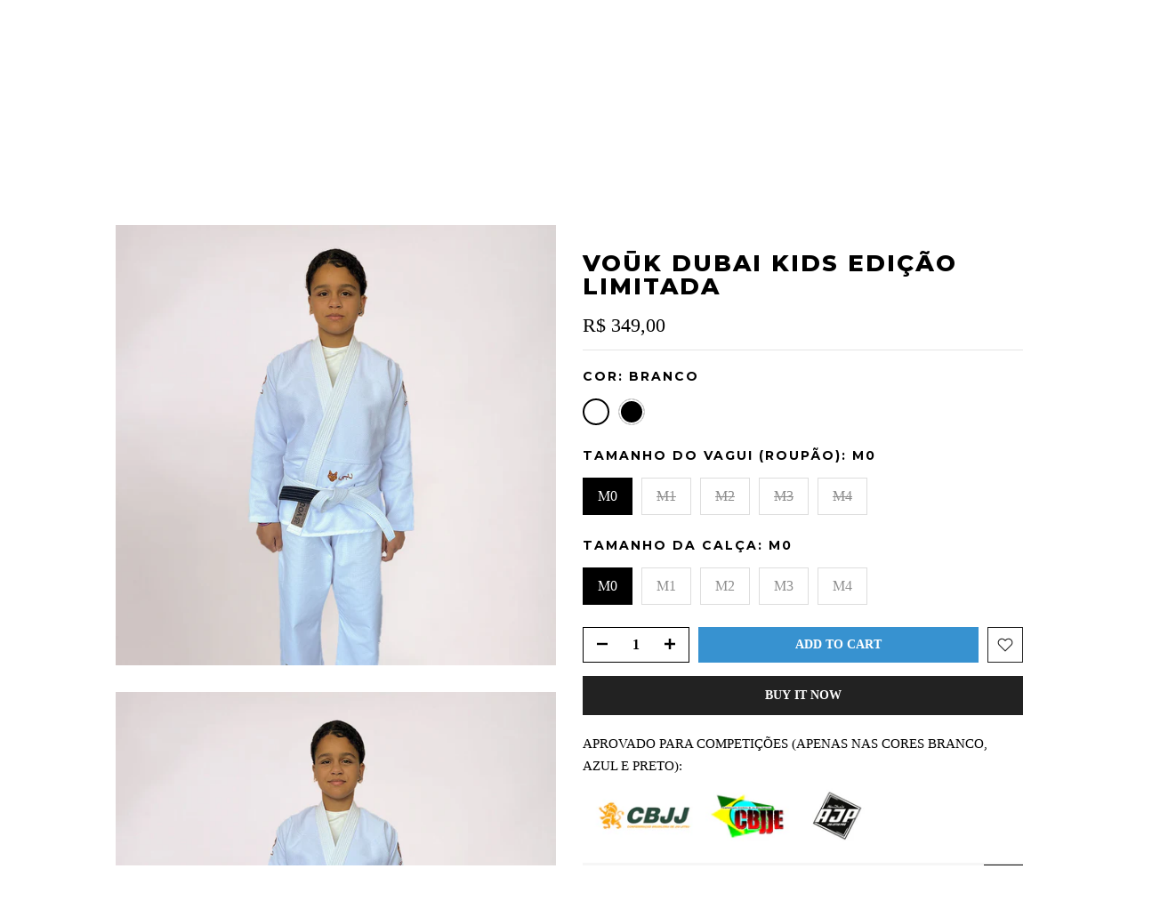

--- FILE ---
content_type: text/html; charset=utf-8
request_url: https://voukbrasil.com/en/products/vouk-dubai-kids-edicao-limitada
body_size: 50701
content:
<!doctype html><html class="t4sp-theme t4s-wrapper__full_width rtl_false swatch_color_style_2 pr_border_style_1 pr_img_effect_2 enable_eff_img1_false badge_shape_2 css_for_wis_app_true t4s-lzcus-true shadow_round_img_false t4s-header__inline is-remove-unavai-1 t4_compare_false t4s-cart-count-0 t4s-pr-ellipsis-false
 no-js" lang="en">
  <head>
    <!-- Meta Pixel Code -->
<script>
!function(f,b,e,v,n,t,s)
{if(f.fbq)return;n=f.fbq=function(){n.callMethod?
n.callMethod.apply(n,arguments):n.queue.push(arguments)};
if(!f._fbq)f._fbq=n;n.push=n;n.loaded=!0;n.version='2.0';
n.queue=[];t=b.createElement(e);t.async=!0;
t.src=v;s=b.getElementsByTagName(e)[0];
s.parentNode.insertBefore(t,s)}(window, document,'script',
'https://connect.facebook.net/en_US/fbevents.js');
fbq('init', '3548650845366671');
fbq('track', 'PageView');
</script>
<noscript><img height="1" width="1" style="display:none"
src="https://www.facebook.com/tr?id=3548650845366671&ev=PageView&noscript=1"
/></noscript>
<!-- End Meta Pixel Code -->
    <meta name="facebook-domain-verification" content="mmnhivyftoxuq43im1w6j6jng58koh" />
    <meta name="facebook-domain-verification" content="5tvy7l7a6u8fysf15egmftefzyuxty" />
    <meta name="facebook-domain-verification" content="92mqjkqik7dulpwih9z9fpivs2c9bz" />
    <!-- Google Tag Manager -->
<script>(function(w,d,s,l,i){w[l]=w[l]||[];w[l].push({'gtm.start':
new Date().getTime(),event:'gtm.js'});var f=d.getElementsByTagName(s)[0],
j=d.createElement(s),dl=l!='dataLayer'?'&l='+l:'';j.async=true;j.src=
'https://www.googletagmanager.com/gtm.js?id='+i+dl;f.parentNode.insertBefore(j,f);
})(window,document,'script','dataLayer','GTM-NX967B9');</script>
<!-- End Google Tag Manager -->
 
<meta charset="utf-8">
    <meta http-equiv="X-UA-Compatible" content="IE=edge">
    <meta name="viewport" content="width=device-width, initial-scale=1, height=device-height, minimum-scale=1.0, maximum-scale=1.0">
    <meta name="theme-color" content="#ffffff">
    <link rel="canonical" href="https://voukbrasil.com/en/products/vouk-dubai-kids-edicao-limitada">
    <link rel="preconnect" href="https://cdn.shopify.com" crossorigin><link rel="shortcut icon" type="image/png" href="//voukbrasil.com/cdn/shop/files/Flavicon_Vouk_Brasil_PNG.png?crop=center&height=32&v=1676158921&width=32"><link id="t4s-favico" rel="apple-touch-icon-precomposed" type="image/png" sizes="152x152" href="//voukbrasil.com/cdn/shop/files/Flavicon_Vouk_Brasil_PNG.png?crop=center&height=152&v=1676158921&width=152"><title>VOŪK DUBAI KIDS EDIÇÃO LIMITADA &ndash; Voūk Brasil</title>
    <meta name="description" content="Apresentamos com orgulho o VOŪK DUBAI KIDS, a versão infantil do nosso aclamado kimono VOŪK DUBAI EDIÇÃO LIMITADA 2.0. Agora, os pequenos campeões do jiu-jitsu também podem desfrutar do estilo, resistência e exclusividade que tornaram nosso kimono adulto tão popular.Assim como seu equivalente para adultos, o VOŪK DUBAI"><meta name="keywords" content="VOŪK DUBAI KIDS EDIÇÃO LIMITADA, Voūk Brasil, voukbrasil.com"/><meta name="author" content="Vuk Brasil">

<meta property="og:site_name" content="Voūk Brasil">
<meta property="og:url" content="https://voukbrasil.com/en/products/vouk-dubai-kids-edicao-limitada">
<meta property="og:title" content="VOŪK DUBAI KIDS EDIÇÃO LIMITADA">
<meta property="og:type" content="product">
<meta property="og:description" content="Apresentamos com orgulho o VOŪK DUBAI KIDS, a versão infantil do nosso aclamado kimono VOŪK DUBAI EDIÇÃO LIMITADA 2.0. Agora, os pequenos campeões do jiu-jitsu também podem desfrutar do estilo, resistência e exclusividade que tornaram nosso kimono adulto tão popular.Assim como seu equivalente para adultos, o VOŪK DUBAI"><meta property="og:image" content="http://voukbrasil.com/cdn/shop/files/be7d8bfa3f533411e03e8793e988199e.jpg?v=1728076733">
  <meta property="og:image:secure_url" content="https://voukbrasil.com/cdn/shop/files/be7d8bfa3f533411e03e8793e988199e.jpg?v=1728076733">
  <meta property="og:image:width" content="1080">
  <meta property="og:image:height" content="1080"><meta property="og:price:amount" content="349,00">
  <meta property="og:price:currency" content="BRL"><meta name="twitter:card" content="summary_large_image">
<meta name="twitter:title" content="VOŪK DUBAI KIDS EDIÇÃO LIMITADA">
<meta name="twitter:description" content="Apresentamos com orgulho o VOŪK DUBAI KIDS, a versão infantil do nosso aclamado kimono VOŪK DUBAI EDIÇÃO LIMITADA 2.0. Agora, os pequenos campeões do jiu-jitsu também podem desfrutar do estilo, resistência e exclusividade que tornaram nosso kimono adulto tão popular.Assim como seu equivalente para adultos, o VOŪK DUBAI"><script src="//voukbrasil.com/cdn/shop/t/5/assets/lazysizes.min.js?v=66591451174533881441677599688" async="async"></script>
    <script src="//voukbrasil.com/cdn/shop/t/5/assets/global.min.js?v=178957925072260983071677599688" defer="defer"></script>
    <script>window.performance && window.performance.mark && window.performance.mark('shopify.content_for_header.start');</script><meta id="shopify-digital-wallet" name="shopify-digital-wallet" content="/71688945961/digital_wallets/dialog">
<link rel="alternate" hreflang="x-default" href="https://voukbrasil.com/products/vouk-dubai-kids-edicao-limitada">
<link rel="alternate" hreflang="pt" href="https://voukbrasil.com/products/vouk-dubai-kids-edicao-limitada">
<link rel="alternate" hreflang="en" href="https://voukbrasil.com/en/products/vouk-dubai-kids-edicao-limitada">
<link rel="alternate" type="application/json+oembed" href="https://voukbrasil.com/en/products/vouk-dubai-kids-edicao-limitada.oembed">
<script async="async" src="/checkouts/internal/preloads.js?locale=en-BR"></script>
<script id="shopify-features" type="application/json">{"accessToken":"fd4f2ce8730e454035af39d747faec21","betas":["rich-media-storefront-analytics"],"domain":"voukbrasil.com","predictiveSearch":true,"shopId":71688945961,"locale":"en"}</script>
<script>var Shopify = Shopify || {};
Shopify.shop = "vouk-brasil.myshopify.com";
Shopify.locale = "en";
Shopify.currency = {"active":"BRL","rate":"1.0"};
Shopify.country = "BR";
Shopify.theme = {"name":"Voūk Brasil","id":144660594985,"schema_name":"Gecko","schema_version":"6.0.1","theme_store_id":null,"role":"main"};
Shopify.theme.handle = "null";
Shopify.theme.style = {"id":null,"handle":null};
Shopify.cdnHost = "voukbrasil.com/cdn";
Shopify.routes = Shopify.routes || {};
Shopify.routes.root = "/en/";</script>
<script type="module">!function(o){(o.Shopify=o.Shopify||{}).modules=!0}(window);</script>
<script>!function(o){function n(){var o=[];function n(){o.push(Array.prototype.slice.apply(arguments))}return n.q=o,n}var t=o.Shopify=o.Shopify||{};t.loadFeatures=n(),t.autoloadFeatures=n()}(window);</script>
<script id="shop-js-analytics" type="application/json">{"pageType":"product"}</script>
<script defer="defer" async type="module" src="//voukbrasil.com/cdn/shopifycloud/shop-js/modules/v2/client.init-shop-cart-sync_C5BV16lS.en.esm.js"></script>
<script defer="defer" async type="module" src="//voukbrasil.com/cdn/shopifycloud/shop-js/modules/v2/chunk.common_CygWptCX.esm.js"></script>
<script type="module">
  await import("//voukbrasil.com/cdn/shopifycloud/shop-js/modules/v2/client.init-shop-cart-sync_C5BV16lS.en.esm.js");
await import("//voukbrasil.com/cdn/shopifycloud/shop-js/modules/v2/chunk.common_CygWptCX.esm.js");

  window.Shopify.SignInWithShop?.initShopCartSync?.({"fedCMEnabled":true,"windoidEnabled":true});

</script>
<script>(function() {
  var isLoaded = false;
  function asyncLoad() {
    if (isLoaded) return;
    isLoaded = true;
    var urls = ["https:\/\/static.loloyal.com\/boom-cend\/entry-js\/boom-cend.js?shop=vouk-brasil.myshopify.com","https:\/\/cdn.vstar.app\/static\/js\/thankyou.js?shop=vouk-brasil.myshopify.com","https:\/\/script.pop-convert.com\/new-micro\/production.pc.min.js?unique_id=vouk-brasil.myshopify.com\u0026shop=vouk-brasil.myshopify.com","https:\/\/cdn.s3.pop-convert.com\/pcjs.production.min.js?unique_id=vouk-brasil.myshopify.com\u0026shop=vouk-brasil.myshopify.com","https:\/\/l.getsitecontrol.com\/3w0l60qw.js?shop=vouk-brasil.myshopify.com","\/\/cdn.shopify.com\/proxy\/7a24d36ed77e223ee25d351a9e1b7af671f61cb2dfbe190b99467fb69fd54bb2\/d2vfa2a1j2oldr.cloudfront.net\/shopifymodule\/edrone_shopify.js?app_id=68274f2dad465\u0026shop=vouk-brasil.myshopify.com\u0026sp-cache-control=cHVibGljLCBtYXgtYWdlPTkwMA"];
    for (var i = 0; i < urls.length; i++) {
      var s = document.createElement('script');
      s.type = 'text/javascript';
      s.async = true;
      s.src = urls[i];
      var x = document.getElementsByTagName('script')[0];
      x.parentNode.insertBefore(s, x);
    }
  };
  if(window.attachEvent) {
    window.attachEvent('onload', asyncLoad);
  } else {
    window.addEventListener('load', asyncLoad, false);
  }
})();</script>
<script id="__st">var __st={"a":71688945961,"offset":-10800,"reqid":"fc2528dc-60c4-4eaa-b943-df8151b64bb0-1768656482","pageurl":"voukbrasil.com\/en\/products\/vouk-dubai-kids-edicao-limitada","u":"8b47fdbd3d11","p":"product","rtyp":"product","rid":8623486402857};</script>
<script>window.ShopifyPaypalV4VisibilityTracking = true;</script>
<script id="captcha-bootstrap">!function(){'use strict';const t='contact',e='account',n='new_comment',o=[[t,t],['blogs',n],['comments',n],[t,'customer']],c=[[e,'customer_login'],[e,'guest_login'],[e,'recover_customer_password'],[e,'create_customer']],r=t=>t.map((([t,e])=>`form[action*='/${t}']:not([data-nocaptcha='true']) input[name='form_type'][value='${e}']`)).join(','),a=t=>()=>t?[...document.querySelectorAll(t)].map((t=>t.form)):[];function s(){const t=[...o],e=r(t);return a(e)}const i='password',u='form_key',d=['recaptcha-v3-token','g-recaptcha-response','h-captcha-response',i],f=()=>{try{return window.sessionStorage}catch{return}},m='__shopify_v',_=t=>t.elements[u];function p(t,e,n=!1){try{const o=window.sessionStorage,c=JSON.parse(o.getItem(e)),{data:r}=function(t){const{data:e,action:n}=t;return t[m]||n?{data:e,action:n}:{data:t,action:n}}(c);for(const[e,n]of Object.entries(r))t.elements[e]&&(t.elements[e].value=n);n&&o.removeItem(e)}catch(o){console.error('form repopulation failed',{error:o})}}const l='form_type',E='cptcha';function T(t){t.dataset[E]=!0}const w=window,h=w.document,L='Shopify',v='ce_forms',y='captcha';let A=!1;((t,e)=>{const n=(g='f06e6c50-85a8-45c8-87d0-21a2b65856fe',I='https://cdn.shopify.com/shopifycloud/storefront-forms-hcaptcha/ce_storefront_forms_captcha_hcaptcha.v1.5.2.iife.js',D={infoText:'Protected by hCaptcha',privacyText:'Privacy',termsText:'Terms'},(t,e,n)=>{const o=w[L][v],c=o.bindForm;if(c)return c(t,g,e,D).then(n);var r;o.q.push([[t,g,e,D],n]),r=I,A||(h.body.append(Object.assign(h.createElement('script'),{id:'captcha-provider',async:!0,src:r})),A=!0)});var g,I,D;w[L]=w[L]||{},w[L][v]=w[L][v]||{},w[L][v].q=[],w[L][y]=w[L][y]||{},w[L][y].protect=function(t,e){n(t,void 0,e),T(t)},Object.freeze(w[L][y]),function(t,e,n,w,h,L){const[v,y,A,g]=function(t,e,n){const i=e?o:[],u=t?c:[],d=[...i,...u],f=r(d),m=r(i),_=r(d.filter((([t,e])=>n.includes(e))));return[a(f),a(m),a(_),s()]}(w,h,L),I=t=>{const e=t.target;return e instanceof HTMLFormElement?e:e&&e.form},D=t=>v().includes(t);t.addEventListener('submit',(t=>{const e=I(t);if(!e)return;const n=D(e)&&!e.dataset.hcaptchaBound&&!e.dataset.recaptchaBound,o=_(e),c=g().includes(e)&&(!o||!o.value);(n||c)&&t.preventDefault(),c&&!n&&(function(t){try{if(!f())return;!function(t){const e=f();if(!e)return;const n=_(t);if(!n)return;const o=n.value;o&&e.removeItem(o)}(t);const e=Array.from(Array(32),(()=>Math.random().toString(36)[2])).join('');!function(t,e){_(t)||t.append(Object.assign(document.createElement('input'),{type:'hidden',name:u})),t.elements[u].value=e}(t,e),function(t,e){const n=f();if(!n)return;const o=[...t.querySelectorAll(`input[type='${i}']`)].map((({name:t})=>t)),c=[...d,...o],r={};for(const[a,s]of new FormData(t).entries())c.includes(a)||(r[a]=s);n.setItem(e,JSON.stringify({[m]:1,action:t.action,data:r}))}(t,e)}catch(e){console.error('failed to persist form',e)}}(e),e.submit())}));const S=(t,e)=>{t&&!t.dataset[E]&&(n(t,e.some((e=>e===t))),T(t))};for(const o of['focusin','change'])t.addEventListener(o,(t=>{const e=I(t);D(e)&&S(e,y())}));const B=e.get('form_key'),M=e.get(l),P=B&&M;t.addEventListener('DOMContentLoaded',(()=>{const t=y();if(P)for(const e of t)e.elements[l].value===M&&p(e,B);[...new Set([...A(),...v().filter((t=>'true'===t.dataset.shopifyCaptcha))])].forEach((e=>S(e,t)))}))}(h,new URLSearchParams(w.location.search),n,t,e,['guest_login'])})(!0,!0)}();</script>
<script integrity="sha256-4kQ18oKyAcykRKYeNunJcIwy7WH5gtpwJnB7kiuLZ1E=" data-source-attribution="shopify.loadfeatures" defer="defer" src="//voukbrasil.com/cdn/shopifycloud/storefront/assets/storefront/load_feature-a0a9edcb.js" crossorigin="anonymous"></script>
<script data-source-attribution="shopify.dynamic_checkout.dynamic.init">var Shopify=Shopify||{};Shopify.PaymentButton=Shopify.PaymentButton||{isStorefrontPortableWallets:!0,init:function(){window.Shopify.PaymentButton.init=function(){};var t=document.createElement("script");t.src="https://voukbrasil.com/cdn/shopifycloud/portable-wallets/latest/portable-wallets.en.js",t.type="module",document.head.appendChild(t)}};
</script>
<script data-source-attribution="shopify.dynamic_checkout.buyer_consent">
  function portableWalletsHideBuyerConsent(e){var t=document.getElementById("shopify-buyer-consent"),n=document.getElementById("shopify-subscription-policy-button");t&&n&&(t.classList.add("hidden"),t.setAttribute("aria-hidden","true"),n.removeEventListener("click",e))}function portableWalletsShowBuyerConsent(e){var t=document.getElementById("shopify-buyer-consent"),n=document.getElementById("shopify-subscription-policy-button");t&&n&&(t.classList.remove("hidden"),t.removeAttribute("aria-hidden"),n.addEventListener("click",e))}window.Shopify?.PaymentButton&&(window.Shopify.PaymentButton.hideBuyerConsent=portableWalletsHideBuyerConsent,window.Shopify.PaymentButton.showBuyerConsent=portableWalletsShowBuyerConsent);
</script>
<script>
  function portableWalletsCleanup(e){e&&e.src&&console.error("Failed to load portable wallets script "+e.src);var t=document.querySelectorAll("shopify-accelerated-checkout .shopify-payment-button__skeleton, shopify-accelerated-checkout-cart .wallet-cart-button__skeleton"),e=document.getElementById("shopify-buyer-consent");for(let e=0;e<t.length;e++)t[e].remove();e&&e.remove()}function portableWalletsNotLoadedAsModule(e){e instanceof ErrorEvent&&"string"==typeof e.message&&e.message.includes("import.meta")&&"string"==typeof e.filename&&e.filename.includes("portable-wallets")&&(window.removeEventListener("error",portableWalletsNotLoadedAsModule),window.Shopify.PaymentButton.failedToLoad=e,"loading"===document.readyState?document.addEventListener("DOMContentLoaded",window.Shopify.PaymentButton.init):window.Shopify.PaymentButton.init())}window.addEventListener("error",portableWalletsNotLoadedAsModule);
</script>

<script type="module" src="https://voukbrasil.com/cdn/shopifycloud/portable-wallets/latest/portable-wallets.en.js" onError="portableWalletsCleanup(this)" crossorigin="anonymous"></script>
<script nomodule>
  document.addEventListener("DOMContentLoaded", portableWalletsCleanup);
</script>

<link id="shopify-accelerated-checkout-styles" rel="stylesheet" media="screen" href="https://voukbrasil.com/cdn/shopifycloud/portable-wallets/latest/accelerated-checkout-backwards-compat.css" crossorigin="anonymous">
<style id="shopify-accelerated-checkout-cart">
        #shopify-buyer-consent {
  margin-top: 1em;
  display: inline-block;
  width: 100%;
}

#shopify-buyer-consent.hidden {
  display: none;
}

#shopify-subscription-policy-button {
  background: none;
  border: none;
  padding: 0;
  text-decoration: underline;
  font-size: inherit;
  cursor: pointer;
}

#shopify-subscription-policy-button::before {
  box-shadow: none;
}

      </style>

<script>window.performance && window.performance.mark && window.performance.mark('shopify.content_for_header.end');</script>
<link rel="stylesheet" href="https://fonts.googleapis.com/css?family=robot:300,300i,400,400i,500,500i,600,600i,700,700i,800,800i|Montserrat:300,300i,400,400i,500,500i,600,600i,700,700i,800,800i&display=swap" media="print" onload="this.media='all'"><link href="//voukbrasil.com/cdn/shop/t/5/assets/t4s-base.css?v=139768537514339218861677599688" rel="stylesheet" type="text/css" media="all" /><style data-shopify>:root {
        
         /* CSS Variables */
        --wrapper-mw      : 1420px;
        --font-family-1   : robot;
        --font-family-2   : Montserrat;
        --font-family-3   : robot;
        --font-body-family   : robot;
        --font-heading-family: Montserrat;
       
        
        --t4s-success-color       : #428445;
        --t4s-success-color-rgb   : 66, 132, 69;
        --t4s-warning-color       : #e0b252;
        --t4s-warning-color-rgb   : 224, 178, 82;
        --t4s-error-color         : #EB001B;
        --t4s-error-color-rgb     : 235, 0, 27;
        --t4s-light-color         : #ffffff;
        --t4s-dark-color          : #222222;
        --t4s-highlight-color     : #ec0101;
        --t4s-tooltip-background  : #000000;
        --t4s-tooltip-color       : #ffffff;
        --primary-sw-color        : #000000;
        --primary-sw-color-rgb    : 0, 0, 0;
        --border-sw-color         : #dddddd;
        --secondary-sw-color      : #8d8d8d;
        --sale-price-color        : #3792d0;
        --primary-price-color     : #3792d0;
        --secondary-price-color   : #3792d0;
        
        --t4s-body-background     : #ffffff;
        --text-color              : #8d8d8d;
        --text-color-rgb          : 141, 141, 141;
        --heading-color           : #000000;
        --accent-color            : #3792d0;
        --accent-color-rgb        : 55, 146, 208;
        --accent-color-darken     : #236897;
        --accent-color-hover      : var(--accent-color-darken);
        --secondary-color         : #000000;
        --secondary-color-rgb     : 0, 0, 0;
        --link-color              : #3792d0;
        --link-color-hover        : #3792d0;
        --border-color            : #dddddd;
        --border-color-rgb        : 221, 221, 221;
        --border-primary-color    : #000000;
        --button-background       : #000000;
        --button-color            : #ffffff;
        --button-background-hover : #3792d0;
        --button-color-hover      : #fff;

        --btn-radius              : 0px;
        --other-radius            : 0px;

        --sale-badge-background    : #2aa113;
        --sale-badge-color         : #fff;
        --new-badge-background     : #3792d0;
        --new-badge-color          : #fff;
        --preorder-badge-background: #3792d0;
        --preorder-badge-color     : #fff;
        --soldout-badge-background : #000000;
        --soldout-badge-color      : #fff;
        --custom-badge-background  : #000000;
        --custom-badge-color       : #fff;/* Shopify related variables */
        --payment-terms-background-color: ;
        
        --lz-background: #dddddd;
        --lz-img: url("//voukbrasil.com/cdn/shop/t/5/assets/t4s_loader.svg?v=181632596599445118011677599688");--lz-img-cus: url("//voukbrasil.com/cdn/shop/files/Logo_Vouk_Brasil_SVG.svg?v=1675890840&width=396");
       --lz-size-cus: 220px;}

    html {
      font-size: 62.5%;
      height: 100%;
    }

    body {
      overflow-x: hidden;
      margin: 0;
      font-size:16px;
      letter-spacing: 0px;
      color: var(--text-color);
      font-family: var(--font-body-family);
      line-height: 1.7;
      font-weight: 400;
      -webkit-font-smoothing: auto;
      -moz-osx-font-smoothing: auto;
      background-color: var(--t4s-body-background);
    }
    
    /*
    @media screen and (min-width: 750px) {
      body {
        font-size: 1.6rem;
      }
    }
    */

    h1, h2, h3, h4, h5, h6, .t4s_as_title {
      color: var(--heading-color);
      font-family: var(--font-heading-family);
      line-height: 1.4;
      font-weight: 400;
      letter-spacing: 2px;
    }
    h1 { font-size: 37px }
    h2 { font-size: 29px }
    h3 { font-size: 23px }
    h4 { font-size: 18px }
    h5 { font-size: 17px }
    h6 { font-size: 15.5px }
    a,.t4s_as_link {
      /* font-family: var(--font-link-family); */
      color: var(--link-color);
    }
    button,
    input,
    optgroup,
    select,
    textarea {
      border-color: var(--border-color);
    }
    .t4s_as_button,
    button,
    input[type="button"]:not(.t4s-btn),
    input[type="reset"],
    input[type="submit"]:not(.t4s-btn) {
      font-family: var(--font-button-family);
      color: var(--button-color);
      background-color: var(--button-background);
      border-color: var(--button-background);
    }
    
    .t4s-cp,.t4s-color-accent { color : var(--accent-color) }.t4s-ct,.t4s-color-text { color : var(--text-color) }.t4s-ch,.t4ss-color-heading { color : var(--heading-color) }.t4s-csecondary { color : var(--secondary-color) }
    
    .t4s-fnt-fm-1 {
      font-family: var(--font-family-1) !important;
    }
    .t4s-fnt-fm-2 {
      font-family: var(--font-family-2) !important;
    }
    .t4s-fnt-fm-3 {
      font-family: var(--font-family-3) !important;
    }
    .t4s-cr {
        color: var(--t4s-highlight-color);
    }
    .t4s-price__sale { color: var(--primary-price-color); }@media (-moz-touch-enabled: 0), (hover: hover) and (min-width: 1025px){
        a:hover,.t4s_as_link:hover {
            color: var(--link-color-hover);
        }
        .t4s_as_button:hover,
            button:hover,
            input[type="button"]:not(.t4s-btn):hover, 
            input[type="reset"]:hover,
            input[type="submit"]:not(.t4s-btn):hover  {
            color: var(--button-color-hover);
            background-color: var(--button-background-hover);
            border-color: var(--button-background-hover);
        }
    }
    .t4s-fix-overflow.t4s-row { max-width: 100vw;margin-left: auto;margin-right: auto;}.lazyloadt4s-opt {opacity: 1 !important;transition: opacity 0s, transform 1s !important;}.t4s-d-block {display: block;}.t4s-d-none {display: none;}@media (min-width: 768px) {.t4s-d-md-block {display: block;}.t4s-d-md-none {display: none;}}@media (min-width: 1025px) {.t4s-d-lg-block {display: block;}.t4s-d-lg-none {display: none;}}</style><script>
  const documentElementT4s = document.documentElement; documentElementT4s.className = documentElementT4s.className.replace('no-js', 'js');function loadImageT4s(_this) { _this.classList.add('lazyloadt4sed')};(function() { const matchMediaHoverT4s = (window.matchMedia('(-moz-touch-enabled: 1), (hover: none)')).matches; documentElementT4s.className += ((window.CSS && window.CSS.supports('(position: sticky) or (position: -webkit-sticky)')) ? ' t4sp-sticky' : ' t4sp-no-sticky'); documentElementT4s.className += matchMediaHoverT4s ? ' t4sp-no-hover' : ' t4sp-hover'; window.onpageshow = function() { if (performance.navigation.type === 2) {document.dispatchEvent(new CustomEvent('cart:refresh'))} }; if (!matchMediaHoverT4s && window.width > 1024) { document.addEventListener('mousemove', function(evt) { documentElementT4s.classList.replace('t4sp-no-hover','t4sp-hover'); document.dispatchEvent(new CustomEvent('theme:hover')); }, {once : true} ); } }());</script><!-- BEGIN app block: shopify://apps/bm-country-blocker-ip-blocker/blocks/boostmark-blocker/bf9db4b9-be4b-45e1-8127-bbcc07d93e7e -->

  <script src="https://cdn.shopify.com/extensions/019b300f-1323-7b7a-bda2-a589132c3189/boostymark-regionblock-71/assets/blocker.js?v=4&shop=vouk-brasil.myshopify.com" async></script>
  <script src="https://cdn.shopify.com/extensions/019b300f-1323-7b7a-bda2-a589132c3189/boostymark-regionblock-71/assets/jk4ukh.js?c=6&shop=vouk-brasil.myshopify.com" async></script>

  
    <script async>
      function _0x3f8f(_0x223ce8,_0x21bbeb){var _0x6fb9ec=_0x6fb9();return _0x3f8f=function(_0x3f8f82,_0x5dbe6e){_0x3f8f82=_0x3f8f82-0x191;var _0x51bf69=_0x6fb9ec[_0x3f8f82];return _0x51bf69;},_0x3f8f(_0x223ce8,_0x21bbeb);}(function(_0x4724fe,_0xeb51bb){var _0x47dea2=_0x3f8f,_0x141c8b=_0x4724fe();while(!![]){try{var _0x4a9abe=parseInt(_0x47dea2(0x1af))/0x1*(-parseInt(_0x47dea2(0x1aa))/0x2)+-parseInt(_0x47dea2(0x1a7))/0x3*(parseInt(_0x47dea2(0x192))/0x4)+parseInt(_0x47dea2(0x1a3))/0x5*(parseInt(_0x47dea2(0x1a6))/0x6)+-parseInt(_0x47dea2(0x19d))/0x7*(-parseInt(_0x47dea2(0x191))/0x8)+-parseInt(_0x47dea2(0x1a4))/0x9*(parseInt(_0x47dea2(0x196))/0xa)+-parseInt(_0x47dea2(0x1a0))/0xb+parseInt(_0x47dea2(0x198))/0xc;if(_0x4a9abe===_0xeb51bb)break;else _0x141c8b['push'](_0x141c8b['shift']());}catch(_0x5bdae7){_0x141c8b['push'](_0x141c8b['shift']());}}}(_0x6fb9,0x2b917),function e(){var _0x379294=_0x3f8f;window[_0x379294(0x19f)]=![];var _0x59af3b=new MutationObserver(function(_0x10185c){var _0x39bea0=_0x379294;_0x10185c[_0x39bea0(0x19b)](function(_0x486a2e){var _0x1ea3a0=_0x39bea0;_0x486a2e['addedNodes'][_0x1ea3a0(0x19b)](function(_0x1880c1){var _0x37d441=_0x1ea3a0;if(_0x1880c1[_0x37d441(0x193)]===_0x37d441(0x19c)&&window[_0x37d441(0x19f)]==![]){var _0x64f391=_0x1880c1['textContent']||_0x1880c1[_0x37d441(0x19e)];_0x64f391[_0x37d441(0x1ad)](_0x37d441(0x1ab))&&(window[_0x37d441(0x19f)]=!![],window['_bm_blocked_script']=_0x64f391,_0x1880c1[_0x37d441(0x194)][_0x37d441(0x1a2)](_0x1880c1),_0x59af3b[_0x37d441(0x195)]());}});});});_0x59af3b[_0x379294(0x1a9)](document[_0x379294(0x1a5)],{'childList':!![],'subtree':!![]}),setTimeout(()=>{var _0x43bd71=_0x379294;if(!window[_0x43bd71(0x1ae)]&&window['_bm_blocked']){var _0x4f89e0=document[_0x43bd71(0x1a8)](_0x43bd71(0x19a));_0x4f89e0[_0x43bd71(0x1ac)]=_0x43bd71(0x197),_0x4f89e0[_0x43bd71(0x1a1)]=window['_bm_blocked_script'],document[_0x43bd71(0x199)]['appendChild'](_0x4f89e0);}},0x2ee0);}());function _0x6fb9(){var _0x432d5b=['head','script','forEach','SCRIPT','7fPmGqS','src','_bm_blocked','1276902CZtaAd','textContent','removeChild','5xRSprd','513qTrjgw','documentElement','1459980yoQzSv','6QRCLrj','createElement','observe','33750bDyRAA','var\x20customDocumentWrite\x20=\x20function(content)','className','includes','bmExtension','11ecERGS','2776368sDqaNF','444776RGnQWH','nodeName','parentNode','disconnect','25720cFqzCY','analytics','3105336gpytKO'];_0x6fb9=function(){return _0x432d5b;};return _0x6fb9();}
    </script>
  

  

  

  

  













<!-- END app block --><!-- BEGIN app block: shopify://apps/amplify-bundles-upsell/blocks/main-widget-loader-script/f54ff67e-3f69-4df2-845e-7476ce633252 -->  
  <script defer src="https://cdn.pickystory.com/widget/dist/latest/pickystory-widget.min.js"></script>




<script>
  window.pickystory = window.pickystory || {};
  window.pickystory.localization = {
  
    routes: {
      'routes.root_url': '/en',
      'routes.account_url': '/en/account',
      'routes.account_login_url': 'https://shopify.com/71688945961/account?locale=en&region_country=BR',
      'routes.account_logout_url': '/en/account/logout',
      'routes.account_register_url': '/en/account/register',
      'routes.account_addresses_url': '/en/account/addresses',
      'routes.collections_url': '/en/collections',
      'routes.all_products_collection_url': '/en/collections/all',
      'routes.search_url': '/en/search',
      'routes.predictive_search_url': '/en/search/suggest',
      'routes.cart_url': '/en/cart',
      'routes.cart_add_url': '/en/cart/add',
      'routes.cart_change_url': '/en/cart/change',
      'routes.cart_clear_url': '/en/cart/clear',
      'routes.cart_update_url': '/en/cart/update',
      'routes.product_recommendations_url': '/en/recommendations/products',
    },
  };</script>





<!-- BEGIN app snippet: global-theme-settings --><script data-amplify="global-settings-json-data" type="application/json">
{
  "settings": null,
  "amplifyTheme": null
}
</script>


<!-- END app snippet -->


  <script>
    window.pickystory = window.pickystory || {};
    window.pickystory.currentPageProduct = { id: 8623486402857 };
  </script>

<!-- BEGIN app snippet: amplify-data -->









  
<!-- BEGIN app snippet: force-byob-inline-page-redirect -->


  
    
    
    
  

<!-- END app snippet -->

  
<!-- BEGIN app snippet: amplify-products-json --><script data-amplify="bundle-products-json-data" type="application/json">
  {
    "products": [{
        "availableForSale": true,
        "id": 8623486402857,
        "handle": "vouk-dubai-kids-edicao-limitada",
        "title": "VOŪK DUBAI KIDS EDIÇÃO LIMITADA",
        "bodyHtml": "\u003cp\u003eApresentamos com orgulho o \u003cstrong\u003eVOŪK DUBAI KIDS\u003c\/strong\u003e, a versão infantil do nosso aclamado kimono VOŪK DUBAI EDIÇÃO LIMITADA 2.0. Agora, os pequenos campeões do jiu-jitsu também podem desfrutar do estilo, resistência e exclusividade que tornaram nosso kimono adulto tão popular.\u003cbr\u003e\u003cbr\u003eAssim como seu equivalente para adultos, o VOŪK DUBAI KIDS é uma obra-prima de design e qualidade. Ele foi cuidadosamente desenvolvido pela nossa equipe de criação para garantir que as crianças possam treinar com conforto e confiança, ao mesmo tempo em que exibem um visual sofisticado.\u003cbr\u003e\u003cbr\u003eFeito com um trançado infantil especialmente projetado (264gr\/m²), este kimono infantil oferece uma experiência única para as crianças. Esse trançado é cuidadosamente elaborado para não arranhar nem machucar a pele sensível dos pequenos praticantes de jiu-jitsu, enquanto mantém a durabilidade necessária para suportar seus movimentos no tatame.\u003cbr\u003e\u003cbr\u003eOs bordados em tons de dourado, incluindo a palavra \"DUBAI\" em árabe, são de alta definição, adicionando um toque de elegância ao kimono infantil. A lapela personalizada e as etiquetas de couro sintético completam o visual exclusivo deste kimono. O vagui tem uma média ponderada de 7% de encolhimento na cor preto e 9% na cor branco.\u003cbr\u003e\u003cbr\u003eA calça do VOŪK DUBAI KIDS é igualmente resistente, confeccionada com o mesmo trançado infantil de alta qualidade e costuras reforçadas. O elástico na cintura e o cordão de algodão permitem um ajuste confortável e seguro para as crianças.\u003cbr\u003e\u003cbr\u003eAssim como todos os kimonos VOŪK, o VOŪK DUBAI KIDS também vem com uma bolsa exclusiva (a cor pode variar de acordo com a disponibilidade), proporcionando praticidade e estilo para transportar o kimono da maneira mais conveniente.\u003cbr\u003e\u003cbr\u003e\u003cstrong\u003eClique no botão \"PROVADOR VIRTUAL\"\u003c\/strong\u003e para encontrar o tamanho ideal para seu pequeno guerreiro ou guerreira.\u003cbr\u003e\u003cbr\u003eNão perca a chance de proporcionar às crianças da sua vida um kimono que combina elegância, resistência e exclusividade. Prepare seus pequenos campeões para uma jornada de aprendizado e superação no jiu-jitsu com o VOŪK DUBAI KIDS.\u003cbr\u003e\u003cbr\u003eAdquira agora mesmo e ajude seus filhos a trilharem o caminho da vitória desde cedo!\u003c\/p\u003e",
        "vendor": "Voūk Brasil",
        "imageSrc": "\/\/voukbrasil.com\/cdn\/shop\/files\/be7d8bfa3f533411e03e8793e988199e.jpg?v=1728076733","variants": [{
            "availableForSale": true,
            "id": 46594102755625,
            "title": "BRANCO \/ M0 \/ M0",
            "price": 34900,
            "compareAtPrice": 34900,
            "sku": "KU-INF-VDK-140923-BM0M0",
            "image": {
              "id": 48054337962281,
              "height": 1080,
              "position": 1,
              "src": "\/\/voukbrasil.com\/cdn\/shop\/files\/be7d8bfa3f533411e03e8793e988199e.jpg?v=1728076733",
              "width": 1080
            },
            "selectedOptions": [{
                
                
                "id": 834471199017,
                "name": "BRANCO"
              },
{
                
                
                "id": 834471264553,
                "name": "M0"
              },
{
                
                
                "id": 834471461161,
                "name": "M0"
              }
]},
          {
            "availableForSale": true,
            "id": 46594102788393,
            "title": "BRANCO \/ M0 \/ M1",
            "price": 34900,
            "compareAtPrice": 34900,
            "sku": "KU-INF-VDK-140923-BM0M1",
            "image": {
              "id": 48054337962281,
              "height": 1080,
              "position": 1,
              "src": "\/\/voukbrasil.com\/cdn\/shop\/files\/be7d8bfa3f533411e03e8793e988199e.jpg?v=1728076733",
              "width": 1080
            },
            "selectedOptions": [{
                
                
                "id": 834471199017,
                "name": "BRANCO"
              },
{
                
                
                "id": 834471264553,
                "name": "M0"
              },
{
                
                
                "id": 834471493929,
                "name": "M1"
              }
]},
          {
            "availableForSale": true,
            "id": 46594102821161,
            "title": "BRANCO \/ M0 \/ M2",
            "price": 34900,
            "compareAtPrice": 34900,
            "sku": "KU-INF-VDK-140923-BM0M2",
            "image": {
              "id": 48054337962281,
              "height": 1080,
              "position": 1,
              "src": "\/\/voukbrasil.com\/cdn\/shop\/files\/be7d8bfa3f533411e03e8793e988199e.jpg?v=1728076733",
              "width": 1080
            },
            "selectedOptions": [{
                
                
                "id": 834471199017,
                "name": "BRANCO"
              },
{
                
                
                "id": 834471264553,
                "name": "M0"
              },
{
                
                
                "id": 834471526697,
                "name": "M2"
              }
]},
          {
            "availableForSale": true,
            "id": 46594102853929,
            "title": "BRANCO \/ M0 \/ M3",
            "price": 34900,
            "compareAtPrice": 34900,
            "sku": "KU-INF-VDK-140923-BM0M3",
            "image": {
              "id": 48054337962281,
              "height": 1080,
              "position": 1,
              "src": "\/\/voukbrasil.com\/cdn\/shop\/files\/be7d8bfa3f533411e03e8793e988199e.jpg?v=1728076733",
              "width": 1080
            },
            "selectedOptions": [{
                
                
                "id": 834471199017,
                "name": "BRANCO"
              },
{
                
                
                "id": 834471264553,
                "name": "M0"
              },
{
                
                
                "id": 834471559465,
                "name": "M3"
              }
]},
          {
            "availableForSale": true,
            "id": 46594102886697,
            "title": "BRANCO \/ M0 \/ M4",
            "price": 34900,
            "compareAtPrice": 34900,
            "sku": "KU-INF-VDK-140923-BM0M4",
            "image": {
              "id": 48054337962281,
              "height": 1080,
              "position": 1,
              "src": "\/\/voukbrasil.com\/cdn\/shop\/files\/be7d8bfa3f533411e03e8793e988199e.jpg?v=1728076733",
              "width": 1080
            },
            "selectedOptions": [{
                
                
                "id": 834471199017,
                "name": "BRANCO"
              },
{
                
                
                "id": 834471264553,
                "name": "M0"
              },
{
                
                
                "id": 834471592233,
                "name": "M4"
              }
]},
          {
            "availableForSale": false,
            "id": 46594102919465,
            "title": "BRANCO \/ M1 \/ M0",
            "price": 34900,
            "compareAtPrice": 34900,
            "sku": "KU-INF-VDK-140923-BM1M0",
            "image": {
              "id": 48054337962281,
              "height": 1080,
              "position": 1,
              "src": "\/\/voukbrasil.com\/cdn\/shop\/files\/be7d8bfa3f533411e03e8793e988199e.jpg?v=1728076733",
              "width": 1080
            },
            "selectedOptions": [{
                
                
                "id": 834471199017,
                "name": "BRANCO"
              },
{
                
                
                "id": 834471297321,
                "name": "M1"
              },
{
                
                
                "id": 834471461161,
                "name": "M0"
              }
]},
          {
            "availableForSale": false,
            "id": 46594102952233,
            "title": "BRANCO \/ M1 \/ M1",
            "price": 34900,
            "compareAtPrice": 34900,
            "sku": "KU-INF-VDK-140923-BM1M1",
            "image": {
              "id": 48054337962281,
              "height": 1080,
              "position": 1,
              "src": "\/\/voukbrasil.com\/cdn\/shop\/files\/be7d8bfa3f533411e03e8793e988199e.jpg?v=1728076733",
              "width": 1080
            },
            "selectedOptions": [{
                
                
                "id": 834471199017,
                "name": "BRANCO"
              },
{
                
                
                "id": 834471297321,
                "name": "M1"
              },
{
                
                
                "id": 834471493929,
                "name": "M1"
              }
]},
          {
            "availableForSale": false,
            "id": 46594102985001,
            "title": "BRANCO \/ M1 \/ M2",
            "price": 34900,
            "compareAtPrice": 34900,
            "sku": "KU-INF-VDK-140923-BM1M2",
            "image": {
              "id": 48054337962281,
              "height": 1080,
              "position": 1,
              "src": "\/\/voukbrasil.com\/cdn\/shop\/files\/be7d8bfa3f533411e03e8793e988199e.jpg?v=1728076733",
              "width": 1080
            },
            "selectedOptions": [{
                
                
                "id": 834471199017,
                "name": "BRANCO"
              },
{
                
                
                "id": 834471297321,
                "name": "M1"
              },
{
                
                
                "id": 834471526697,
                "name": "M2"
              }
]},
          {
            "availableForSale": false,
            "id": 46594103017769,
            "title": "BRANCO \/ M1 \/ M3",
            "price": 34900,
            "compareAtPrice": 34900,
            "sku": "KU-INF-VDK-140923-BM1M3",
            "image": {
              "id": 48054337962281,
              "height": 1080,
              "position": 1,
              "src": "\/\/voukbrasil.com\/cdn\/shop\/files\/be7d8bfa3f533411e03e8793e988199e.jpg?v=1728076733",
              "width": 1080
            },
            "selectedOptions": [{
                
                
                "id": 834471199017,
                "name": "BRANCO"
              },
{
                
                
                "id": 834471297321,
                "name": "M1"
              },
{
                
                
                "id": 834471559465,
                "name": "M3"
              }
]},
          {
            "availableForSale": false,
            "id": 46594103050537,
            "title": "BRANCO \/ M1 \/ M4",
            "price": 34900,
            "compareAtPrice": 34900,
            "sku": "KU-INF-VDK-140923-BM1M4",
            "image": {
              "id": 48054337962281,
              "height": 1080,
              "position": 1,
              "src": "\/\/voukbrasil.com\/cdn\/shop\/files\/be7d8bfa3f533411e03e8793e988199e.jpg?v=1728076733",
              "width": 1080
            },
            "selectedOptions": [{
                
                
                "id": 834471199017,
                "name": "BRANCO"
              },
{
                
                
                "id": 834471297321,
                "name": "M1"
              },
{
                
                
                "id": 834471592233,
                "name": "M4"
              }
]},
          {
            "availableForSale": false,
            "id": 46594103083305,
            "title": "BRANCO \/ M2 \/ M0",
            "price": 34900,
            "compareAtPrice": 34900,
            "sku": "KU-INF-VDK-140923-BM2M0",
            "image": {
              "id": 48054337962281,
              "height": 1080,
              "position": 1,
              "src": "\/\/voukbrasil.com\/cdn\/shop\/files\/be7d8bfa3f533411e03e8793e988199e.jpg?v=1728076733",
              "width": 1080
            },
            "selectedOptions": [{
                
                
                "id": 834471199017,
                "name": "BRANCO"
              },
{
                
                
                "id": 834471330089,
                "name": "M2"
              },
{
                
                
                "id": 834471461161,
                "name": "M0"
              }
]},
          {
            "availableForSale": false,
            "id": 46594103116073,
            "title": "BRANCO \/ M2 \/ M1",
            "price": 34900,
            "compareAtPrice": 34900,
            "sku": "KU-INF-VDK-140923-BM2M1",
            "image": {
              "id": 48054337962281,
              "height": 1080,
              "position": 1,
              "src": "\/\/voukbrasil.com\/cdn\/shop\/files\/be7d8bfa3f533411e03e8793e988199e.jpg?v=1728076733",
              "width": 1080
            },
            "selectedOptions": [{
                
                
                "id": 834471199017,
                "name": "BRANCO"
              },
{
                
                
                "id": 834471330089,
                "name": "M2"
              },
{
                
                
                "id": 834471493929,
                "name": "M1"
              }
]},
          {
            "availableForSale": false,
            "id": 46594103148841,
            "title": "BRANCO \/ M2 \/ M2",
            "price": 34900,
            "compareAtPrice": 34900,
            "sku": "KU-INF-VDK-140923-BM2M2",
            "image": {
              "id": 48054337962281,
              "height": 1080,
              "position": 1,
              "src": "\/\/voukbrasil.com\/cdn\/shop\/files\/be7d8bfa3f533411e03e8793e988199e.jpg?v=1728076733",
              "width": 1080
            },
            "selectedOptions": [{
                
                
                "id": 834471199017,
                "name": "BRANCO"
              },
{
                
                
                "id": 834471330089,
                "name": "M2"
              },
{
                
                
                "id": 834471526697,
                "name": "M2"
              }
]},
          {
            "availableForSale": false,
            "id": 46594103181609,
            "title": "BRANCO \/ M2 \/ M3",
            "price": 34900,
            "compareAtPrice": 34900,
            "sku": "KU-INF-VDK-140923-BM2M3",
            "image": {
              "id": 48054337962281,
              "height": 1080,
              "position": 1,
              "src": "\/\/voukbrasil.com\/cdn\/shop\/files\/be7d8bfa3f533411e03e8793e988199e.jpg?v=1728076733",
              "width": 1080
            },
            "selectedOptions": [{
                
                
                "id": 834471199017,
                "name": "BRANCO"
              },
{
                
                
                "id": 834471330089,
                "name": "M2"
              },
{
                
                
                "id": 834471559465,
                "name": "M3"
              }
]},
          {
            "availableForSale": false,
            "id": 46594103214377,
            "title": "BRANCO \/ M2 \/ M4",
            "price": 34900,
            "compareAtPrice": 34900,
            "sku": "KU-INF-VDK-140923-BM2M4",
            "image": {
              "id": 48054337962281,
              "height": 1080,
              "position": 1,
              "src": "\/\/voukbrasil.com\/cdn\/shop\/files\/be7d8bfa3f533411e03e8793e988199e.jpg?v=1728076733",
              "width": 1080
            },
            "selectedOptions": [{
                
                
                "id": 834471199017,
                "name": "BRANCO"
              },
{
                
                
                "id": 834471330089,
                "name": "M2"
              },
{
                
                
                "id": 834471592233,
                "name": "M4"
              }
]},
          {
            "availableForSale": false,
            "id": 46594103247145,
            "title": "BRANCO \/ M3 \/ M0",
            "price": 34900,
            "compareAtPrice": 34900,
            "sku": "KU-INF-VDK-140923-BM3M0",
            "image": {
              "id": 48054337962281,
              "height": 1080,
              "position": 1,
              "src": "\/\/voukbrasil.com\/cdn\/shop\/files\/be7d8bfa3f533411e03e8793e988199e.jpg?v=1728076733",
              "width": 1080
            },
            "selectedOptions": [{
                
                
                "id": 834471199017,
                "name": "BRANCO"
              },
{
                
                
                "id": 834471362857,
                "name": "M3"
              },
{
                
                
                "id": 834471461161,
                "name": "M0"
              }
]},
          {
            "availableForSale": false,
            "id": 46594103279913,
            "title": "BRANCO \/ M3 \/ M1",
            "price": 34900,
            "compareAtPrice": 34900,
            "sku": "KU-INF-VDK-140923-BM3M1",
            "image": {
              "id": 48054337962281,
              "height": 1080,
              "position": 1,
              "src": "\/\/voukbrasil.com\/cdn\/shop\/files\/be7d8bfa3f533411e03e8793e988199e.jpg?v=1728076733",
              "width": 1080
            },
            "selectedOptions": [{
                
                
                "id": 834471199017,
                "name": "BRANCO"
              },
{
                
                
                "id": 834471362857,
                "name": "M3"
              },
{
                
                
                "id": 834471493929,
                "name": "M1"
              }
]},
          {
            "availableForSale": false,
            "id": 46594103312681,
            "title": "BRANCO \/ M3 \/ M2",
            "price": 34900,
            "compareAtPrice": 34900,
            "sku": "KU-INF-VDK-140923-BM3M2",
            "image": {
              "id": 48054337962281,
              "height": 1080,
              "position": 1,
              "src": "\/\/voukbrasil.com\/cdn\/shop\/files\/be7d8bfa3f533411e03e8793e988199e.jpg?v=1728076733",
              "width": 1080
            },
            "selectedOptions": [{
                
                
                "id": 834471199017,
                "name": "BRANCO"
              },
{
                
                
                "id": 834471362857,
                "name": "M3"
              },
{
                
                
                "id": 834471526697,
                "name": "M2"
              }
]},
          {
            "availableForSale": false,
            "id": 46594103345449,
            "title": "BRANCO \/ M3 \/ M3",
            "price": 34900,
            "compareAtPrice": 34900,
            "sku": "KU-INF-VDK-140923-BM3M3",
            "image": {
              "id": 48054337962281,
              "height": 1080,
              "position": 1,
              "src": "\/\/voukbrasil.com\/cdn\/shop\/files\/be7d8bfa3f533411e03e8793e988199e.jpg?v=1728076733",
              "width": 1080
            },
            "selectedOptions": [{
                
                
                "id": 834471199017,
                "name": "BRANCO"
              },
{
                
                
                "id": 834471362857,
                "name": "M3"
              },
{
                
                
                "id": 834471559465,
                "name": "M3"
              }
]},
          {
            "availableForSale": false,
            "id": 46594103378217,
            "title": "BRANCO \/ M3 \/ M4",
            "price": 34900,
            "compareAtPrice": 34900,
            "sku": "KU-INF-VDK-140923-BM3M4",
            "image": {
              "id": 48054337962281,
              "height": 1080,
              "position": 1,
              "src": "\/\/voukbrasil.com\/cdn\/shop\/files\/be7d8bfa3f533411e03e8793e988199e.jpg?v=1728076733",
              "width": 1080
            },
            "selectedOptions": [{
                
                
                "id": 834471199017,
                "name": "BRANCO"
              },
{
                
                
                "id": 834471362857,
                "name": "M3"
              },
{
                
                
                "id": 834471592233,
                "name": "M4"
              }
]},
          {
            "availableForSale": false,
            "id": 46594103410985,
            "title": "BRANCO \/ M4 \/ M0",
            "price": 34900,
            "compareAtPrice": 34900,
            "sku": "KU-INF-VDK-140923-BM4M0",
            "image": {
              "id": 48054337962281,
              "height": 1080,
              "position": 1,
              "src": "\/\/voukbrasil.com\/cdn\/shop\/files\/be7d8bfa3f533411e03e8793e988199e.jpg?v=1728076733",
              "width": 1080
            },
            "selectedOptions": [{
                
                
                "id": 834471199017,
                "name": "BRANCO"
              },
{
                
                
                "id": 834471395625,
                "name": "M4"
              },
{
                
                
                "id": 834471461161,
                "name": "M0"
              }
]},
          {
            "availableForSale": false,
            "id": 46594103443753,
            "title": "BRANCO \/ M4 \/ M1",
            "price": 34900,
            "compareAtPrice": 34900,
            "sku": "KU-INF-VDK-140923-BM4M1",
            "image": {
              "id": 48054337962281,
              "height": 1080,
              "position": 1,
              "src": "\/\/voukbrasil.com\/cdn\/shop\/files\/be7d8bfa3f533411e03e8793e988199e.jpg?v=1728076733",
              "width": 1080
            },
            "selectedOptions": [{
                
                
                "id": 834471199017,
                "name": "BRANCO"
              },
{
                
                
                "id": 834471395625,
                "name": "M4"
              },
{
                
                
                "id": 834471493929,
                "name": "M1"
              }
]},
          {
            "availableForSale": false,
            "id": 46594103476521,
            "title": "BRANCO \/ M4 \/ M2",
            "price": 34900,
            "compareAtPrice": 34900,
            "sku": "KU-INF-VDK-140923-BM4M2",
            "image": {
              "id": 48054337962281,
              "height": 1080,
              "position": 1,
              "src": "\/\/voukbrasil.com\/cdn\/shop\/files\/be7d8bfa3f533411e03e8793e988199e.jpg?v=1728076733",
              "width": 1080
            },
            "selectedOptions": [{
                
                
                "id": 834471199017,
                "name": "BRANCO"
              },
{
                
                
                "id": 834471395625,
                "name": "M4"
              },
{
                
                
                "id": 834471526697,
                "name": "M2"
              }
]},
          {
            "availableForSale": false,
            "id": 46594103509289,
            "title": "BRANCO \/ M4 \/ M3",
            "price": 34900,
            "compareAtPrice": 34900,
            "sku": "KU-INF-VDK-140923-BM4M3",
            "image": {
              "id": 48054337962281,
              "height": 1080,
              "position": 1,
              "src": "\/\/voukbrasil.com\/cdn\/shop\/files\/be7d8bfa3f533411e03e8793e988199e.jpg?v=1728076733",
              "width": 1080
            },
            "selectedOptions": [{
                
                
                "id": 834471199017,
                "name": "BRANCO"
              },
{
                
                
                "id": 834471395625,
                "name": "M4"
              },
{
                
                
                "id": 834471559465,
                "name": "M3"
              }
]},
          {
            "availableForSale": false,
            "id": 46594103542057,
            "title": "BRANCO \/ M4 \/ M4",
            "price": 34900,
            "compareAtPrice": 34900,
            "sku": "KU-INF-VDK-140923-BM4M4",
            "image": {
              "id": 48054337962281,
              "height": 1080,
              "position": 1,
              "src": "\/\/voukbrasil.com\/cdn\/shop\/files\/be7d8bfa3f533411e03e8793e988199e.jpg?v=1728076733",
              "width": 1080
            },
            "selectedOptions": [{
                
                
                "id": 834471199017,
                "name": "BRANCO"
              },
{
                
                
                "id": 834471395625,
                "name": "M4"
              },
{
                
                
                "id": 834471592233,
                "name": "M4"
              }
]},
          {
            "availableForSale": true,
            "id": 47689910747433,
            "title": "PRETO \/ M0 \/ M0",
            "price": 34900,
            "compareAtPrice": 34900,
            "sku": "KU-INF-VDK-140923-PM0M0",
            "image": {
              "id": 48054339535145,
              "height": 1080,
              "position": 7,
              "src": "\/\/voukbrasil.com\/cdn\/shop\/files\/572b127de522902a1d07ccbbb0725bcb_df7a0f1f-2036-4d97-bdc8-94d5077d205b.jpg?v=1728076754",
              "width": 1080
            },
            "selectedOptions": [{
                
                
                "id": 2885165121833,
                "name": "PRETO"
              },
{
                
                
                "id": 834471264553,
                "name": "M0"
              },
{
                
                
                "id": 834471461161,
                "name": "M0"
              }
]},
          {
            "availableForSale": true,
            "id": 47689910780201,
            "title": "PRETO \/ M0 \/ M1",
            "price": 34900,
            "compareAtPrice": 34900,
            "sku": "KU-INF-VDK-140923-PM0M1",
            "image": {
              "id": 48054339535145,
              "height": 1080,
              "position": 7,
              "src": "\/\/voukbrasil.com\/cdn\/shop\/files\/572b127de522902a1d07ccbbb0725bcb_df7a0f1f-2036-4d97-bdc8-94d5077d205b.jpg?v=1728076754",
              "width": 1080
            },
            "selectedOptions": [{
                
                
                "id": 2885165121833,
                "name": "PRETO"
              },
{
                
                
                "id": 834471264553,
                "name": "M0"
              },
{
                
                
                "id": 834471493929,
                "name": "M1"
              }
]},
          {
            "availableForSale": true,
            "id": 47689910812969,
            "title": "PRETO \/ M0 \/ M2",
            "price": 34900,
            "compareAtPrice": 34900,
            "sku": "KU-INF-VDK-140923-PM0M2",
            "image": {
              "id": 48054339535145,
              "height": 1080,
              "position": 7,
              "src": "\/\/voukbrasil.com\/cdn\/shop\/files\/572b127de522902a1d07ccbbb0725bcb_df7a0f1f-2036-4d97-bdc8-94d5077d205b.jpg?v=1728076754",
              "width": 1080
            },
            "selectedOptions": [{
                
                
                "id": 2885165121833,
                "name": "PRETO"
              },
{
                
                
                "id": 834471264553,
                "name": "M0"
              },
{
                
                
                "id": 834471526697,
                "name": "M2"
              }
]},
          {
            "availableForSale": false,
            "id": 47689910845737,
            "title": "PRETO \/ M0 \/ M3",
            "price": 34900,
            "compareAtPrice": 34900,
            "sku": "KU-INF-VDK-140923-PM0M3",
            "image": {
              "id": 48054339535145,
              "height": 1080,
              "position": 7,
              "src": "\/\/voukbrasil.com\/cdn\/shop\/files\/572b127de522902a1d07ccbbb0725bcb_df7a0f1f-2036-4d97-bdc8-94d5077d205b.jpg?v=1728076754",
              "width": 1080
            },
            "selectedOptions": [{
                
                
                "id": 2885165121833,
                "name": "PRETO"
              },
{
                
                
                "id": 834471264553,
                "name": "M0"
              },
{
                
                
                "id": 834471559465,
                "name": "M3"
              }
]},
          {
            "availableForSale": false,
            "id": 47689910878505,
            "title": "PRETO \/ M0 \/ M4",
            "price": 34900,
            "compareAtPrice": 34900,
            "sku": "KU-INF-VDK-140923-PM0M4",
            "image": {
              "id": 48054339535145,
              "height": 1080,
              "position": 7,
              "src": "\/\/voukbrasil.com\/cdn\/shop\/files\/572b127de522902a1d07ccbbb0725bcb_df7a0f1f-2036-4d97-bdc8-94d5077d205b.jpg?v=1728076754",
              "width": 1080
            },
            "selectedOptions": [{
                
                
                "id": 2885165121833,
                "name": "PRETO"
              },
{
                
                
                "id": 834471264553,
                "name": "M0"
              },
{
                
                
                "id": 834471592233,
                "name": "M4"
              }
]},
          {
            "availableForSale": false,
            "id": 47689910944041,
            "title": "PRETO \/ M1 \/ M0",
            "price": 34900,
            "compareAtPrice": 34900,
            "sku": "KU-INF-VDK-140923-PM1M0",
            "image": {
              "id": 48054339535145,
              "height": 1080,
              "position": 7,
              "src": "\/\/voukbrasil.com\/cdn\/shop\/files\/572b127de522902a1d07ccbbb0725bcb_df7a0f1f-2036-4d97-bdc8-94d5077d205b.jpg?v=1728076754",
              "width": 1080
            },
            "selectedOptions": [{
                
                
                "id": 2885165121833,
                "name": "PRETO"
              },
{
                
                
                "id": 834471297321,
                "name": "M1"
              },
{
                
                
                "id": 834471461161,
                "name": "M0"
              }
]},
          {
            "availableForSale": false,
            "id": 47689910976809,
            "title": "PRETO \/ M1 \/ M1",
            "price": 34900,
            "compareAtPrice": 34900,
            "sku": "KU-INF-VDK-140923-PM1M1",
            "image": {
              "id": 48054339535145,
              "height": 1080,
              "position": 7,
              "src": "\/\/voukbrasil.com\/cdn\/shop\/files\/572b127de522902a1d07ccbbb0725bcb_df7a0f1f-2036-4d97-bdc8-94d5077d205b.jpg?v=1728076754",
              "width": 1080
            },
            "selectedOptions": [{
                
                
                "id": 2885165121833,
                "name": "PRETO"
              },
{
                
                
                "id": 834471297321,
                "name": "M1"
              },
{
                
                
                "id": 834471493929,
                "name": "M1"
              }
]},
          {
            "availableForSale": false,
            "id": 47689911009577,
            "title": "PRETO \/ M1 \/ M2",
            "price": 34900,
            "compareAtPrice": 34900,
            "sku": "KU-INF-VDK-140923-PM1M2",
            "image": {
              "id": 48054339535145,
              "height": 1080,
              "position": 7,
              "src": "\/\/voukbrasil.com\/cdn\/shop\/files\/572b127de522902a1d07ccbbb0725bcb_df7a0f1f-2036-4d97-bdc8-94d5077d205b.jpg?v=1728076754",
              "width": 1080
            },
            "selectedOptions": [{
                
                
                "id": 2885165121833,
                "name": "PRETO"
              },
{
                
                
                "id": 834471297321,
                "name": "M1"
              },
{
                
                
                "id": 834471526697,
                "name": "M2"
              }
]},
          {
            "availableForSale": false,
            "id": 47689911042345,
            "title": "PRETO \/ M1 \/ M3",
            "price": 34900,
            "compareAtPrice": 34900,
            "sku": "KU-INF-VDK-140923-PM1M3",
            "image": {
              "id": 48054339535145,
              "height": 1080,
              "position": 7,
              "src": "\/\/voukbrasil.com\/cdn\/shop\/files\/572b127de522902a1d07ccbbb0725bcb_df7a0f1f-2036-4d97-bdc8-94d5077d205b.jpg?v=1728076754",
              "width": 1080
            },
            "selectedOptions": [{
                
                
                "id": 2885165121833,
                "name": "PRETO"
              },
{
                
                
                "id": 834471297321,
                "name": "M1"
              },
{
                
                
                "id": 834471559465,
                "name": "M3"
              }
]},
          {
            "availableForSale": false,
            "id": 47689911075113,
            "title": "PRETO \/ M1 \/ M4",
            "price": 34900,
            "compareAtPrice": 34900,
            "sku": "KU-INF-VDK-140923-PM1M4",
            "image": {
              "id": 48054339535145,
              "height": 1080,
              "position": 7,
              "src": "\/\/voukbrasil.com\/cdn\/shop\/files\/572b127de522902a1d07ccbbb0725bcb_df7a0f1f-2036-4d97-bdc8-94d5077d205b.jpg?v=1728076754",
              "width": 1080
            },
            "selectedOptions": [{
                
                
                "id": 2885165121833,
                "name": "PRETO"
              },
{
                
                
                "id": 834471297321,
                "name": "M1"
              },
{
                
                
                "id": 834471592233,
                "name": "M4"
              }
]},
          {
            "availableForSale": true,
            "id": 47689911140649,
            "title": "PRETO \/ M2 \/ M0",
            "price": 34900,
            "compareAtPrice": 34900,
            "sku": "KU-INF-VDK-140923-PM2M0",
            "image": {
              "id": 48054339535145,
              "height": 1080,
              "position": 7,
              "src": "\/\/voukbrasil.com\/cdn\/shop\/files\/572b127de522902a1d07ccbbb0725bcb_df7a0f1f-2036-4d97-bdc8-94d5077d205b.jpg?v=1728076754",
              "width": 1080
            },
            "selectedOptions": [{
                
                
                "id": 2885165121833,
                "name": "PRETO"
              },
{
                
                
                "id": 834471330089,
                "name": "M2"
              },
{
                
                
                "id": 834471461161,
                "name": "M0"
              }
]},
          {
            "availableForSale": true,
            "id": 47689911173417,
            "title": "PRETO \/ M2 \/ M1",
            "price": 34900,
            "compareAtPrice": 34900,
            "sku": "KU-INF-VDK-140923-PM2M1",
            "image": {
              "id": 48054339535145,
              "height": 1080,
              "position": 7,
              "src": "\/\/voukbrasil.com\/cdn\/shop\/files\/572b127de522902a1d07ccbbb0725bcb_df7a0f1f-2036-4d97-bdc8-94d5077d205b.jpg?v=1728076754",
              "width": 1080
            },
            "selectedOptions": [{
                
                
                "id": 2885165121833,
                "name": "PRETO"
              },
{
                
                
                "id": 834471330089,
                "name": "M2"
              },
{
                
                
                "id": 834471493929,
                "name": "M1"
              }
]},
          {
            "availableForSale": true,
            "id": 47689911206185,
            "title": "PRETO \/ M2 \/ M2",
            "price": 34900,
            "compareAtPrice": 34900,
            "sku": "KU-INF-VDK-140923-PM2M2",
            "image": {
              "id": 48054339535145,
              "height": 1080,
              "position": 7,
              "src": "\/\/voukbrasil.com\/cdn\/shop\/files\/572b127de522902a1d07ccbbb0725bcb_df7a0f1f-2036-4d97-bdc8-94d5077d205b.jpg?v=1728076754",
              "width": 1080
            },
            "selectedOptions": [{
                
                
                "id": 2885165121833,
                "name": "PRETO"
              },
{
                
                
                "id": 834471330089,
                "name": "M2"
              },
{
                
                
                "id": 834471526697,
                "name": "M2"
              }
]},
          {
            "availableForSale": false,
            "id": 47689911238953,
            "title": "PRETO \/ M2 \/ M3",
            "price": 34900,
            "compareAtPrice": 34900,
            "sku": "KU-INF-VDK-140923-PM2M3",
            "image": {
              "id": 48054339535145,
              "height": 1080,
              "position": 7,
              "src": "\/\/voukbrasil.com\/cdn\/shop\/files\/572b127de522902a1d07ccbbb0725bcb_df7a0f1f-2036-4d97-bdc8-94d5077d205b.jpg?v=1728076754",
              "width": 1080
            },
            "selectedOptions": [{
                
                
                "id": 2885165121833,
                "name": "PRETO"
              },
{
                
                
                "id": 834471330089,
                "name": "M2"
              },
{
                
                
                "id": 834471559465,
                "name": "M3"
              }
]},
          {
            "availableForSale": false,
            "id": 47689911271721,
            "title": "PRETO \/ M2 \/ M4",
            "price": 34900,
            "compareAtPrice": 34900,
            "sku": "KU-INF-VDK-140923-PM2M4",
            "image": {
              "id": 48054339535145,
              "height": 1080,
              "position": 7,
              "src": "\/\/voukbrasil.com\/cdn\/shop\/files\/572b127de522902a1d07ccbbb0725bcb_df7a0f1f-2036-4d97-bdc8-94d5077d205b.jpg?v=1728076754",
              "width": 1080
            },
            "selectedOptions": [{
                
                
                "id": 2885165121833,
                "name": "PRETO"
              },
{
                
                
                "id": 834471330089,
                "name": "M2"
              },
{
                
                
                "id": 834471592233,
                "name": "M4"
              }
]},
          {
            "availableForSale": false,
            "id": 47689911337257,
            "title": "PRETO \/ M3 \/ M0",
            "price": 34900,
            "compareAtPrice": 34900,
            "sku": "KU-INF-VDK-140923-PM3M0",
            "image": {
              "id": 48054339535145,
              "height": 1080,
              "position": 7,
              "src": "\/\/voukbrasil.com\/cdn\/shop\/files\/572b127de522902a1d07ccbbb0725bcb_df7a0f1f-2036-4d97-bdc8-94d5077d205b.jpg?v=1728076754",
              "width": 1080
            },
            "selectedOptions": [{
                
                
                "id": 2885165121833,
                "name": "PRETO"
              },
{
                
                
                "id": 834471362857,
                "name": "M3"
              },
{
                
                
                "id": 834471461161,
                "name": "M0"
              }
]},
          {
            "availableForSale": false,
            "id": 47689911370025,
            "title": "PRETO \/ M3 \/ M1",
            "price": 34900,
            "compareAtPrice": 34900,
            "sku": "KU-INF-VDK-140923-PM3M1",
            "image": {
              "id": 48054339535145,
              "height": 1080,
              "position": 7,
              "src": "\/\/voukbrasil.com\/cdn\/shop\/files\/572b127de522902a1d07ccbbb0725bcb_df7a0f1f-2036-4d97-bdc8-94d5077d205b.jpg?v=1728076754",
              "width": 1080
            },
            "selectedOptions": [{
                
                
                "id": 2885165121833,
                "name": "PRETO"
              },
{
                
                
                "id": 834471362857,
                "name": "M3"
              },
{
                
                
                "id": 834471493929,
                "name": "M1"
              }
]},
          {
            "availableForSale": false,
            "id": 47689911402793,
            "title": "PRETO \/ M3 \/ M2",
            "price": 34900,
            "compareAtPrice": 34900,
            "sku": "KU-INF-VDK-140923-PM3M2",
            "image": {
              "id": 48054339535145,
              "height": 1080,
              "position": 7,
              "src": "\/\/voukbrasil.com\/cdn\/shop\/files\/572b127de522902a1d07ccbbb0725bcb_df7a0f1f-2036-4d97-bdc8-94d5077d205b.jpg?v=1728076754",
              "width": 1080
            },
            "selectedOptions": [{
                
                
                "id": 2885165121833,
                "name": "PRETO"
              },
{
                
                
                "id": 834471362857,
                "name": "M3"
              },
{
                
                
                "id": 834471526697,
                "name": "M2"
              }
]},
          {
            "availableForSale": false,
            "id": 47689911435561,
            "title": "PRETO \/ M3 \/ M3",
            "price": 34900,
            "compareAtPrice": 34900,
            "sku": "KU-INF-VDK-140923-PM3M3",
            "image": {
              "id": 48054339535145,
              "height": 1080,
              "position": 7,
              "src": "\/\/voukbrasil.com\/cdn\/shop\/files\/572b127de522902a1d07ccbbb0725bcb_df7a0f1f-2036-4d97-bdc8-94d5077d205b.jpg?v=1728076754",
              "width": 1080
            },
            "selectedOptions": [{
                
                
                "id": 2885165121833,
                "name": "PRETO"
              },
{
                
                
                "id": 834471362857,
                "name": "M3"
              },
{
                
                
                "id": 834471559465,
                "name": "M3"
              }
]},
          {
            "availableForSale": false,
            "id": 47689911468329,
            "title": "PRETO \/ M3 \/ M4",
            "price": 34900,
            "compareAtPrice": 34900,
            "sku": "KU-INF-VDK-140923-PM3M4",
            "image": {
              "id": 48054339535145,
              "height": 1080,
              "position": 7,
              "src": "\/\/voukbrasil.com\/cdn\/shop\/files\/572b127de522902a1d07ccbbb0725bcb_df7a0f1f-2036-4d97-bdc8-94d5077d205b.jpg?v=1728076754",
              "width": 1080
            },
            "selectedOptions": [{
                
                
                "id": 2885165121833,
                "name": "PRETO"
              },
{
                
                
                "id": 834471362857,
                "name": "M3"
              },
{
                
                
                "id": 834471592233,
                "name": "M4"
              }
]},
          {
            "availableForSale": false,
            "id": 47689911533865,
            "title": "PRETO \/ M4 \/ M0",
            "price": 34900,
            "compareAtPrice": 34900,
            "sku": "KU-INF-VDK-140923-PM4M0",
            "image": {
              "id": 48054339535145,
              "height": 1080,
              "position": 7,
              "src": "\/\/voukbrasil.com\/cdn\/shop\/files\/572b127de522902a1d07ccbbb0725bcb_df7a0f1f-2036-4d97-bdc8-94d5077d205b.jpg?v=1728076754",
              "width": 1080
            },
            "selectedOptions": [{
                
                
                "id": 2885165121833,
                "name": "PRETO"
              },
{
                
                
                "id": 834471395625,
                "name": "M4"
              },
{
                
                
                "id": 834471461161,
                "name": "M0"
              }
]},
          {
            "availableForSale": false,
            "id": 47689911566633,
            "title": "PRETO \/ M4 \/ M1",
            "price": 34900,
            "compareAtPrice": 34900,
            "sku": "KU-INF-VDK-140923-PM4M1",
            "image": {
              "id": 48054339535145,
              "height": 1080,
              "position": 7,
              "src": "\/\/voukbrasil.com\/cdn\/shop\/files\/572b127de522902a1d07ccbbb0725bcb_df7a0f1f-2036-4d97-bdc8-94d5077d205b.jpg?v=1728076754",
              "width": 1080
            },
            "selectedOptions": [{
                
                
                "id": 2885165121833,
                "name": "PRETO"
              },
{
                
                
                "id": 834471395625,
                "name": "M4"
              },
{
                
                
                "id": 834471493929,
                "name": "M1"
              }
]},
          {
            "availableForSale": false,
            "id": 47689911599401,
            "title": "PRETO \/ M4 \/ M2",
            "price": 34900,
            "compareAtPrice": 34900,
            "sku": "KU-INF-VDK-140923-PM4M2",
            "image": {
              "id": 48054339535145,
              "height": 1080,
              "position": 7,
              "src": "\/\/voukbrasil.com\/cdn\/shop\/files\/572b127de522902a1d07ccbbb0725bcb_df7a0f1f-2036-4d97-bdc8-94d5077d205b.jpg?v=1728076754",
              "width": 1080
            },
            "selectedOptions": [{
                
                
                "id": 2885165121833,
                "name": "PRETO"
              },
{
                
                
                "id": 834471395625,
                "name": "M4"
              },
{
                
                
                "id": 834471526697,
                "name": "M2"
              }
]},
          {
            "availableForSale": false,
            "id": 47689911632169,
            "title": "PRETO \/ M4 \/ M3",
            "price": 34900,
            "compareAtPrice": 34900,
            "sku": "KU-INF-VDK-140923-PM4M3",
            "image": {
              "id": 48054339535145,
              "height": 1080,
              "position": 7,
              "src": "\/\/voukbrasil.com\/cdn\/shop\/files\/572b127de522902a1d07ccbbb0725bcb_df7a0f1f-2036-4d97-bdc8-94d5077d205b.jpg?v=1728076754",
              "width": 1080
            },
            "selectedOptions": [{
                
                
                "id": 2885165121833,
                "name": "PRETO"
              },
{
                
                
                "id": 834471395625,
                "name": "M4"
              },
{
                
                
                "id": 834471559465,
                "name": "M3"
              }
]},
          {
            "availableForSale": false,
            "id": 47689911664937,
            "title": "PRETO \/ M4 \/ M4",
            "price": 34900,
            "compareAtPrice": 34900,
            "sku": "KU-INF-VDK-140923-PM4M4",
            "image": {
              "id": 48054339535145,
              "height": 1080,
              "position": 7,
              "src": "\/\/voukbrasil.com\/cdn\/shop\/files\/572b127de522902a1d07ccbbb0725bcb_df7a0f1f-2036-4d97-bdc8-94d5077d205b.jpg?v=1728076754",
              "width": 1080
            },
            "selectedOptions": [{
                
                
                "id": 2885165121833,
                "name": "PRETO"
              },
{
                
                
                "id": 834471395625,
                "name": "M4"
              },
{
                
                
                "id": 834471592233,
                "name": "M4"
              }
]}],
        "options": [{
            "name": "COR",
            "position": 1,
            "selectedValue": "BRANCO",
            "optionValues": [{
                
                
                "id": 834471199017,
                "name": "BRANCO"
              },
{
                
                
                "id": 2885165121833,
                "name": "PRETO"
              }
]
          },
{
            "name": "TAMANHO DO VAGUI (ROUPÃO)",
            "position": 2,
            "selectedValue": "M0",
            "optionValues": [{
                
                
                "id": 834471264553,
                "name": "M0"
              },
{
                
                
                "id": 834471297321,
                "name": "M1"
              },
{
                
                
                "id": 834471330089,
                "name": "M2"
              },
{
                
                
                "id": 834471362857,
                "name": "M3"
              },
{
                
                
                "id": 834471395625,
                "name": "M4"
              }
]
          },
{
            "name": "TAMANHO DA CALÇA",
            "position": 3,
            "selectedValue": "M0",
            "optionValues": [{
                
                
                "id": 834471461161,
                "name": "M0"
              },
{
                
                
                "id": 834471493929,
                "name": "M1"
              },
{
                
                
                "id": 834471526697,
                "name": "M2"
              },
{
                
                
                "id": 834471559465,
                "name": "M3"
              },
{
                
                
                "id": 834471592233,
                "name": "M4"
              }
]
          }
],
        "images": [{
            "id": 48054337962281,
            "height": 1080,
            "position": 1,
            "src": "\/\/voukbrasil.com\/cdn\/shop\/files\/be7d8bfa3f533411e03e8793e988199e.jpg?v=1728076733",
            "width": 1080
          },
{
            "id": 48054338453801,
            "height": 1080,
            "position": 2,
            "src": "\/\/voukbrasil.com\/cdn\/shop\/files\/85ba1f87baddbf6fc887dca8159e8cd4_f97dda11-c8dd-4744-905f-736e9be9d453.jpg?v=1728076737",
            "width": 1080
          },
{
            "id": 48054338978089,
            "height": 1080,
            "position": 3,
            "src": "\/\/voukbrasil.com\/cdn\/shop\/files\/af07c4dd92616385f9f87e5d3ca83e50.jpg?v=1728076741",
            "width": 1080
          },
{
            "id": 48054339043625,
            "height": 1080,
            "position": 4,
            "src": "\/\/voukbrasil.com\/cdn\/shop\/files\/b7c0950fbe8d796b7a250e5417c1dee6.jpg?v=1728076744",
            "width": 1080
          },
{
            "id": 48054339338537,
            "height": 1080,
            "position": 5,
            "src": "\/\/voukbrasil.com\/cdn\/shop\/files\/192bad36d1a4d4554022984b9126f053.jpg?v=1728076747",
            "width": 1080
          },
{
            "id": 48054339469609,
            "height": 1080,
            "position": 6,
            "src": "\/\/voukbrasil.com\/cdn\/shop\/files\/b3619d2f8bc0e7e0ccdacad2e4592c6b.jpg?v=1728076751",
            "width": 1080
          },
{
            "id": 48054339535145,
            "height": 1080,
            "position": 7,
            "src": "\/\/voukbrasil.com\/cdn\/shop\/files\/572b127de522902a1d07ccbbb0725bcb_df7a0f1f-2036-4d97-bdc8-94d5077d205b.jpg?v=1728076754",
            "width": 1080
          },
{
            "id": 48054339961129,
            "height": 1080,
            "position": 8,
            "src": "\/\/voukbrasil.com\/cdn\/shop\/files\/77c50fb08f7325611eb183c87de25851_5819e7fd-a702-4488-9758-401c04ec3d7e.jpg?v=1728076759",
            "width": 1080
          },
{
            "id": 48054341959977,
            "height": 1080,
            "position": 9,
            "src": "\/\/voukbrasil.com\/cdn\/shop\/files\/75c8d7e14ebc3a284eb17a911b3e4f09_f404b1af-3f25-4c9a-9ca7-4e7f06faa24e.jpg?v=1728076762",
            "width": 1080
          },
{
            "id": 48054342484265,
            "height": 1080,
            "position": 10,
            "src": "\/\/voukbrasil.com\/cdn\/shop\/files\/9634a8b00d3ff963ce356919a48553e5_c510e319-d9cc-4092-9daa-3710f42aea24.jpg?v=1728076765",
            "width": 1080
          },
{
            "id": 48054342746409,
            "height": 1080,
            "position": 11,
            "src": "\/\/voukbrasil.com\/cdn\/shop\/files\/b030e923a162a444d5a54545a0b56fff_0e9332a0-23d9-46ae-b6ba-9a55ce4ee9d9.jpg?v=1728076768",
            "width": 1080
          }
]
      }]
  }
</script>
<!-- END app snippet -->


<!-- END app snippet -->
<!-- END app block --><link href="https://monorail-edge.shopifysvc.com" rel="dns-prefetch">
<script>(function(){if ("sendBeacon" in navigator && "performance" in window) {try {var session_token_from_headers = performance.getEntriesByType('navigation')[0].serverTiming.find(x => x.name == '_s').description;} catch {var session_token_from_headers = undefined;}var session_cookie_matches = document.cookie.match(/_shopify_s=([^;]*)/);var session_token_from_cookie = session_cookie_matches && session_cookie_matches.length === 2 ? session_cookie_matches[1] : "";var session_token = session_token_from_headers || session_token_from_cookie || "";function handle_abandonment_event(e) {var entries = performance.getEntries().filter(function(entry) {return /monorail-edge.shopifysvc.com/.test(entry.name);});if (!window.abandonment_tracked && entries.length === 0) {window.abandonment_tracked = true;var currentMs = Date.now();var navigation_start = performance.timing.navigationStart;var payload = {shop_id: 71688945961,url: window.location.href,navigation_start,duration: currentMs - navigation_start,session_token,page_type: "product"};window.navigator.sendBeacon("https://monorail-edge.shopifysvc.com/v1/produce", JSON.stringify({schema_id: "online_store_buyer_site_abandonment/1.1",payload: payload,metadata: {event_created_at_ms: currentMs,event_sent_at_ms: currentMs}}));}}window.addEventListener('pagehide', handle_abandonment_event);}}());</script>
<script id="web-pixels-manager-setup">(function e(e,d,r,n,o){if(void 0===o&&(o={}),!Boolean(null===(a=null===(i=window.Shopify)||void 0===i?void 0:i.analytics)||void 0===a?void 0:a.replayQueue)){var i,a;window.Shopify=window.Shopify||{};var t=window.Shopify;t.analytics=t.analytics||{};var s=t.analytics;s.replayQueue=[],s.publish=function(e,d,r){return s.replayQueue.push([e,d,r]),!0};try{self.performance.mark("wpm:start")}catch(e){}var l=function(){var e={modern:/Edge?\/(1{2}[4-9]|1[2-9]\d|[2-9]\d{2}|\d{4,})\.\d+(\.\d+|)|Firefox\/(1{2}[4-9]|1[2-9]\d|[2-9]\d{2}|\d{4,})\.\d+(\.\d+|)|Chrom(ium|e)\/(9{2}|\d{3,})\.\d+(\.\d+|)|(Maci|X1{2}).+ Version\/(15\.\d+|(1[6-9]|[2-9]\d|\d{3,})\.\d+)([,.]\d+|)( \(\w+\)|)( Mobile\/\w+|) Safari\/|Chrome.+OPR\/(9{2}|\d{3,})\.\d+\.\d+|(CPU[ +]OS|iPhone[ +]OS|CPU[ +]iPhone|CPU IPhone OS|CPU iPad OS)[ +]+(15[._]\d+|(1[6-9]|[2-9]\d|\d{3,})[._]\d+)([._]\d+|)|Android:?[ /-](13[3-9]|1[4-9]\d|[2-9]\d{2}|\d{4,})(\.\d+|)(\.\d+|)|Android.+Firefox\/(13[5-9]|1[4-9]\d|[2-9]\d{2}|\d{4,})\.\d+(\.\d+|)|Android.+Chrom(ium|e)\/(13[3-9]|1[4-9]\d|[2-9]\d{2}|\d{4,})\.\d+(\.\d+|)|SamsungBrowser\/([2-9]\d|\d{3,})\.\d+/,legacy:/Edge?\/(1[6-9]|[2-9]\d|\d{3,})\.\d+(\.\d+|)|Firefox\/(5[4-9]|[6-9]\d|\d{3,})\.\d+(\.\d+|)|Chrom(ium|e)\/(5[1-9]|[6-9]\d|\d{3,})\.\d+(\.\d+|)([\d.]+$|.*Safari\/(?![\d.]+ Edge\/[\d.]+$))|(Maci|X1{2}).+ Version\/(10\.\d+|(1[1-9]|[2-9]\d|\d{3,})\.\d+)([,.]\d+|)( \(\w+\)|)( Mobile\/\w+|) Safari\/|Chrome.+OPR\/(3[89]|[4-9]\d|\d{3,})\.\d+\.\d+|(CPU[ +]OS|iPhone[ +]OS|CPU[ +]iPhone|CPU IPhone OS|CPU iPad OS)[ +]+(10[._]\d+|(1[1-9]|[2-9]\d|\d{3,})[._]\d+)([._]\d+|)|Android:?[ /-](13[3-9]|1[4-9]\d|[2-9]\d{2}|\d{4,})(\.\d+|)(\.\d+|)|Mobile Safari.+OPR\/([89]\d|\d{3,})\.\d+\.\d+|Android.+Firefox\/(13[5-9]|1[4-9]\d|[2-9]\d{2}|\d{4,})\.\d+(\.\d+|)|Android.+Chrom(ium|e)\/(13[3-9]|1[4-9]\d|[2-9]\d{2}|\d{4,})\.\d+(\.\d+|)|Android.+(UC? ?Browser|UCWEB|U3)[ /]?(15\.([5-9]|\d{2,})|(1[6-9]|[2-9]\d|\d{3,})\.\d+)\.\d+|SamsungBrowser\/(5\.\d+|([6-9]|\d{2,})\.\d+)|Android.+MQ{2}Browser\/(14(\.(9|\d{2,})|)|(1[5-9]|[2-9]\d|\d{3,})(\.\d+|))(\.\d+|)|K[Aa][Ii]OS\/(3\.\d+|([4-9]|\d{2,})\.\d+)(\.\d+|)/},d=e.modern,r=e.legacy,n=navigator.userAgent;return n.match(d)?"modern":n.match(r)?"legacy":"unknown"}(),u="modern"===l?"modern":"legacy",c=(null!=n?n:{modern:"",legacy:""})[u],f=function(e){return[e.baseUrl,"/wpm","/b",e.hashVersion,"modern"===e.buildTarget?"m":"l",".js"].join("")}({baseUrl:d,hashVersion:r,buildTarget:u}),m=function(e){var d=e.version,r=e.bundleTarget,n=e.surface,o=e.pageUrl,i=e.monorailEndpoint;return{emit:function(e){var a=e.status,t=e.errorMsg,s=(new Date).getTime(),l=JSON.stringify({metadata:{event_sent_at_ms:s},events:[{schema_id:"web_pixels_manager_load/3.1",payload:{version:d,bundle_target:r,page_url:o,status:a,surface:n,error_msg:t},metadata:{event_created_at_ms:s}}]});if(!i)return console&&console.warn&&console.warn("[Web Pixels Manager] No Monorail endpoint provided, skipping logging."),!1;try{return self.navigator.sendBeacon.bind(self.navigator)(i,l)}catch(e){}var u=new XMLHttpRequest;try{return u.open("POST",i,!0),u.setRequestHeader("Content-Type","text/plain"),u.send(l),!0}catch(e){return console&&console.warn&&console.warn("[Web Pixels Manager] Got an unhandled error while logging to Monorail."),!1}}}}({version:r,bundleTarget:l,surface:e.surface,pageUrl:self.location.href,monorailEndpoint:e.monorailEndpoint});try{o.browserTarget=l,function(e){var d=e.src,r=e.async,n=void 0===r||r,o=e.onload,i=e.onerror,a=e.sri,t=e.scriptDataAttributes,s=void 0===t?{}:t,l=document.createElement("script"),u=document.querySelector("head"),c=document.querySelector("body");if(l.async=n,l.src=d,a&&(l.integrity=a,l.crossOrigin="anonymous"),s)for(var f in s)if(Object.prototype.hasOwnProperty.call(s,f))try{l.dataset[f]=s[f]}catch(e){}if(o&&l.addEventListener("load",o),i&&l.addEventListener("error",i),u)u.appendChild(l);else{if(!c)throw new Error("Did not find a head or body element to append the script");c.appendChild(l)}}({src:f,async:!0,onload:function(){if(!function(){var e,d;return Boolean(null===(d=null===(e=window.Shopify)||void 0===e?void 0:e.analytics)||void 0===d?void 0:d.initialized)}()){var d=window.webPixelsManager.init(e)||void 0;if(d){var r=window.Shopify.analytics;r.replayQueue.forEach((function(e){var r=e[0],n=e[1],o=e[2];d.publishCustomEvent(r,n,o)})),r.replayQueue=[],r.publish=d.publishCustomEvent,r.visitor=d.visitor,r.initialized=!0}}},onerror:function(){return m.emit({status:"failed",errorMsg:"".concat(f," has failed to load")})},sri:function(e){var d=/^sha384-[A-Za-z0-9+/=]+$/;return"string"==typeof e&&d.test(e)}(c)?c:"",scriptDataAttributes:o}),m.emit({status:"loading"})}catch(e){m.emit({status:"failed",errorMsg:(null==e?void 0:e.message)||"Unknown error"})}}})({shopId: 71688945961,storefrontBaseUrl: "https://voukbrasil.com",extensionsBaseUrl: "https://extensions.shopifycdn.com/cdn/shopifycloud/web-pixels-manager",monorailEndpoint: "https://monorail-edge.shopifysvc.com/unstable/produce_batch",surface: "storefront-renderer",enabledBetaFlags: ["2dca8a86"],webPixelsConfigList: [{"id":"1459913001","configuration":"{\"shopId\": \"71688945961\", \"domain\": \"https:\/\/api.trustoo.io\/\"}","eventPayloadVersion":"v1","runtimeContext":"STRICT","scriptVersion":"ba09fa9fe3be54bc43d59b10cafc99bb","type":"APP","apiClientId":6212459,"privacyPurposes":["ANALYTICS","SALE_OF_DATA"],"dataSharingAdjustments":{"protectedCustomerApprovalScopes":["read_customer_address","read_customer_email","read_customer_name","read_customer_personal_data","read_customer_phone"]}},{"id":"750879017","configuration":"{\"config\":\"{\\\"pixel_id\\\":\\\"G-MQQW1K6HFE\\\",\\\"gtag_events\\\":[{\\\"type\\\":\\\"purchase\\\",\\\"action_label\\\":\\\"G-MQQW1K6HFE\\\"},{\\\"type\\\":\\\"page_view\\\",\\\"action_label\\\":\\\"G-MQQW1K6HFE\\\"},{\\\"type\\\":\\\"view_item\\\",\\\"action_label\\\":\\\"G-MQQW1K6HFE\\\"},{\\\"type\\\":\\\"search\\\",\\\"action_label\\\":\\\"G-MQQW1K6HFE\\\"},{\\\"type\\\":\\\"add_to_cart\\\",\\\"action_label\\\":\\\"G-MQQW1K6HFE\\\"},{\\\"type\\\":\\\"begin_checkout\\\",\\\"action_label\\\":\\\"G-MQQW1K6HFE\\\"},{\\\"type\\\":\\\"add_payment_info\\\",\\\"action_label\\\":\\\"G-MQQW1K6HFE\\\"}],\\\"enable_monitoring_mode\\\":false}\"}","eventPayloadVersion":"v1","runtimeContext":"OPEN","scriptVersion":"b2a88bafab3e21179ed38636efcd8a93","type":"APP","apiClientId":1780363,"privacyPurposes":[],"dataSharingAdjustments":{"protectedCustomerApprovalScopes":["read_customer_address","read_customer_email","read_customer_name","read_customer_personal_data","read_customer_phone"]}},{"id":"337314089","configuration":"{\"pixel_id\":\"1858226481245278\",\"pixel_type\":\"facebook_pixel\",\"metaapp_system_user_token\":\"-\"}","eventPayloadVersion":"v1","runtimeContext":"OPEN","scriptVersion":"ca16bc87fe92b6042fbaa3acc2fbdaa6","type":"APP","apiClientId":2329312,"privacyPurposes":["ANALYTICS","MARKETING","SALE_OF_DATA"],"dataSharingAdjustments":{"protectedCustomerApprovalScopes":["read_customer_address","read_customer_email","read_customer_name","read_customer_personal_data","read_customer_phone"]}},{"id":"shopify-app-pixel","configuration":"{}","eventPayloadVersion":"v1","runtimeContext":"STRICT","scriptVersion":"0450","apiClientId":"shopify-pixel","type":"APP","privacyPurposes":["ANALYTICS","MARKETING"]},{"id":"shopify-custom-pixel","eventPayloadVersion":"v1","runtimeContext":"LAX","scriptVersion":"0450","apiClientId":"shopify-pixel","type":"CUSTOM","privacyPurposes":["ANALYTICS","MARKETING"]}],isMerchantRequest: false,initData: {"shop":{"name":"Voūk Brasil","paymentSettings":{"currencyCode":"BRL"},"myshopifyDomain":"vouk-brasil.myshopify.com","countryCode":"BR","storefrontUrl":"https:\/\/voukbrasil.com\/en"},"customer":null,"cart":null,"checkout":null,"productVariants":[{"price":{"amount":349.0,"currencyCode":"BRL"},"product":{"title":"VOŪK DUBAI KIDS EDIÇÃO LIMITADA","vendor":"Voūk Brasil","id":"8623486402857","untranslatedTitle":"VOŪK DUBAI KIDS EDIÇÃO LIMITADA","url":"\/en\/products\/vouk-dubai-kids-edicao-limitada","type":""},"id":"46594102755625","image":{"src":"\/\/voukbrasil.com\/cdn\/shop\/files\/be7d8bfa3f533411e03e8793e988199e.jpg?v=1728076733"},"sku":"KU-INF-VDK-140923-BM0M0","title":"BRANCO \/ M0 \/ M0","untranslatedTitle":"BRANCO \/ M0 \/ M0"},{"price":{"amount":349.0,"currencyCode":"BRL"},"product":{"title":"VOŪK DUBAI KIDS EDIÇÃO LIMITADA","vendor":"Voūk Brasil","id":"8623486402857","untranslatedTitle":"VOŪK DUBAI KIDS EDIÇÃO LIMITADA","url":"\/en\/products\/vouk-dubai-kids-edicao-limitada","type":""},"id":"46594102788393","image":{"src":"\/\/voukbrasil.com\/cdn\/shop\/files\/be7d8bfa3f533411e03e8793e988199e.jpg?v=1728076733"},"sku":"KU-INF-VDK-140923-BM0M1","title":"BRANCO \/ M0 \/ M1","untranslatedTitle":"BRANCO \/ M0 \/ M1"},{"price":{"amount":349.0,"currencyCode":"BRL"},"product":{"title":"VOŪK DUBAI KIDS EDIÇÃO LIMITADA","vendor":"Voūk Brasil","id":"8623486402857","untranslatedTitle":"VOŪK DUBAI KIDS EDIÇÃO LIMITADA","url":"\/en\/products\/vouk-dubai-kids-edicao-limitada","type":""},"id":"46594102821161","image":{"src":"\/\/voukbrasil.com\/cdn\/shop\/files\/be7d8bfa3f533411e03e8793e988199e.jpg?v=1728076733"},"sku":"KU-INF-VDK-140923-BM0M2","title":"BRANCO \/ M0 \/ M2","untranslatedTitle":"BRANCO \/ M0 \/ M2"},{"price":{"amount":349.0,"currencyCode":"BRL"},"product":{"title":"VOŪK DUBAI KIDS EDIÇÃO LIMITADA","vendor":"Voūk Brasil","id":"8623486402857","untranslatedTitle":"VOŪK DUBAI KIDS EDIÇÃO LIMITADA","url":"\/en\/products\/vouk-dubai-kids-edicao-limitada","type":""},"id":"46594102853929","image":{"src":"\/\/voukbrasil.com\/cdn\/shop\/files\/be7d8bfa3f533411e03e8793e988199e.jpg?v=1728076733"},"sku":"KU-INF-VDK-140923-BM0M3","title":"BRANCO \/ M0 \/ M3","untranslatedTitle":"BRANCO \/ M0 \/ M3"},{"price":{"amount":349.0,"currencyCode":"BRL"},"product":{"title":"VOŪK DUBAI KIDS EDIÇÃO LIMITADA","vendor":"Voūk Brasil","id":"8623486402857","untranslatedTitle":"VOŪK DUBAI KIDS EDIÇÃO LIMITADA","url":"\/en\/products\/vouk-dubai-kids-edicao-limitada","type":""},"id":"46594102886697","image":{"src":"\/\/voukbrasil.com\/cdn\/shop\/files\/be7d8bfa3f533411e03e8793e988199e.jpg?v=1728076733"},"sku":"KU-INF-VDK-140923-BM0M4","title":"BRANCO \/ M0 \/ M4","untranslatedTitle":"BRANCO \/ M0 \/ M4"},{"price":{"amount":349.0,"currencyCode":"BRL"},"product":{"title":"VOŪK DUBAI KIDS EDIÇÃO LIMITADA","vendor":"Voūk Brasil","id":"8623486402857","untranslatedTitle":"VOŪK DUBAI KIDS EDIÇÃO LIMITADA","url":"\/en\/products\/vouk-dubai-kids-edicao-limitada","type":""},"id":"46594102919465","image":{"src":"\/\/voukbrasil.com\/cdn\/shop\/files\/be7d8bfa3f533411e03e8793e988199e.jpg?v=1728076733"},"sku":"KU-INF-VDK-140923-BM1M0","title":"BRANCO \/ M1 \/ M0","untranslatedTitle":"BRANCO \/ M1 \/ M0"},{"price":{"amount":349.0,"currencyCode":"BRL"},"product":{"title":"VOŪK DUBAI KIDS EDIÇÃO LIMITADA","vendor":"Voūk Brasil","id":"8623486402857","untranslatedTitle":"VOŪK DUBAI KIDS EDIÇÃO LIMITADA","url":"\/en\/products\/vouk-dubai-kids-edicao-limitada","type":""},"id":"46594102952233","image":{"src":"\/\/voukbrasil.com\/cdn\/shop\/files\/be7d8bfa3f533411e03e8793e988199e.jpg?v=1728076733"},"sku":"KU-INF-VDK-140923-BM1M1","title":"BRANCO \/ M1 \/ M1","untranslatedTitle":"BRANCO \/ M1 \/ M1"},{"price":{"amount":349.0,"currencyCode":"BRL"},"product":{"title":"VOŪK DUBAI KIDS EDIÇÃO LIMITADA","vendor":"Voūk Brasil","id":"8623486402857","untranslatedTitle":"VOŪK DUBAI KIDS EDIÇÃO LIMITADA","url":"\/en\/products\/vouk-dubai-kids-edicao-limitada","type":""},"id":"46594102985001","image":{"src":"\/\/voukbrasil.com\/cdn\/shop\/files\/be7d8bfa3f533411e03e8793e988199e.jpg?v=1728076733"},"sku":"KU-INF-VDK-140923-BM1M2","title":"BRANCO \/ M1 \/ M2","untranslatedTitle":"BRANCO \/ M1 \/ M2"},{"price":{"amount":349.0,"currencyCode":"BRL"},"product":{"title":"VOŪK DUBAI KIDS EDIÇÃO LIMITADA","vendor":"Voūk Brasil","id":"8623486402857","untranslatedTitle":"VOŪK DUBAI KIDS EDIÇÃO LIMITADA","url":"\/en\/products\/vouk-dubai-kids-edicao-limitada","type":""},"id":"46594103017769","image":{"src":"\/\/voukbrasil.com\/cdn\/shop\/files\/be7d8bfa3f533411e03e8793e988199e.jpg?v=1728076733"},"sku":"KU-INF-VDK-140923-BM1M3","title":"BRANCO \/ M1 \/ M3","untranslatedTitle":"BRANCO \/ M1 \/ M3"},{"price":{"amount":349.0,"currencyCode":"BRL"},"product":{"title":"VOŪK DUBAI KIDS EDIÇÃO LIMITADA","vendor":"Voūk Brasil","id":"8623486402857","untranslatedTitle":"VOŪK DUBAI KIDS EDIÇÃO LIMITADA","url":"\/en\/products\/vouk-dubai-kids-edicao-limitada","type":""},"id":"46594103050537","image":{"src":"\/\/voukbrasil.com\/cdn\/shop\/files\/be7d8bfa3f533411e03e8793e988199e.jpg?v=1728076733"},"sku":"KU-INF-VDK-140923-BM1M4","title":"BRANCO \/ M1 \/ M4","untranslatedTitle":"BRANCO \/ M1 \/ M4"},{"price":{"amount":349.0,"currencyCode":"BRL"},"product":{"title":"VOŪK DUBAI KIDS EDIÇÃO LIMITADA","vendor":"Voūk Brasil","id":"8623486402857","untranslatedTitle":"VOŪK DUBAI KIDS EDIÇÃO LIMITADA","url":"\/en\/products\/vouk-dubai-kids-edicao-limitada","type":""},"id":"46594103083305","image":{"src":"\/\/voukbrasil.com\/cdn\/shop\/files\/be7d8bfa3f533411e03e8793e988199e.jpg?v=1728076733"},"sku":"KU-INF-VDK-140923-BM2M0","title":"BRANCO \/ M2 \/ M0","untranslatedTitle":"BRANCO \/ M2 \/ M0"},{"price":{"amount":349.0,"currencyCode":"BRL"},"product":{"title":"VOŪK DUBAI KIDS EDIÇÃO LIMITADA","vendor":"Voūk Brasil","id":"8623486402857","untranslatedTitle":"VOŪK DUBAI KIDS EDIÇÃO LIMITADA","url":"\/en\/products\/vouk-dubai-kids-edicao-limitada","type":""},"id":"46594103116073","image":{"src":"\/\/voukbrasil.com\/cdn\/shop\/files\/be7d8bfa3f533411e03e8793e988199e.jpg?v=1728076733"},"sku":"KU-INF-VDK-140923-BM2M1","title":"BRANCO \/ M2 \/ M1","untranslatedTitle":"BRANCO \/ M2 \/ M1"},{"price":{"amount":349.0,"currencyCode":"BRL"},"product":{"title":"VOŪK DUBAI KIDS EDIÇÃO LIMITADA","vendor":"Voūk Brasil","id":"8623486402857","untranslatedTitle":"VOŪK DUBAI KIDS EDIÇÃO LIMITADA","url":"\/en\/products\/vouk-dubai-kids-edicao-limitada","type":""},"id":"46594103148841","image":{"src":"\/\/voukbrasil.com\/cdn\/shop\/files\/be7d8bfa3f533411e03e8793e988199e.jpg?v=1728076733"},"sku":"KU-INF-VDK-140923-BM2M2","title":"BRANCO \/ M2 \/ M2","untranslatedTitle":"BRANCO \/ M2 \/ M2"},{"price":{"amount":349.0,"currencyCode":"BRL"},"product":{"title":"VOŪK DUBAI KIDS EDIÇÃO LIMITADA","vendor":"Voūk Brasil","id":"8623486402857","untranslatedTitle":"VOŪK DUBAI KIDS EDIÇÃO LIMITADA","url":"\/en\/products\/vouk-dubai-kids-edicao-limitada","type":""},"id":"46594103181609","image":{"src":"\/\/voukbrasil.com\/cdn\/shop\/files\/be7d8bfa3f533411e03e8793e988199e.jpg?v=1728076733"},"sku":"KU-INF-VDK-140923-BM2M3","title":"BRANCO \/ M2 \/ M3","untranslatedTitle":"BRANCO \/ M2 \/ M3"},{"price":{"amount":349.0,"currencyCode":"BRL"},"product":{"title":"VOŪK DUBAI KIDS EDIÇÃO LIMITADA","vendor":"Voūk Brasil","id":"8623486402857","untranslatedTitle":"VOŪK DUBAI KIDS EDIÇÃO LIMITADA","url":"\/en\/products\/vouk-dubai-kids-edicao-limitada","type":""},"id":"46594103214377","image":{"src":"\/\/voukbrasil.com\/cdn\/shop\/files\/be7d8bfa3f533411e03e8793e988199e.jpg?v=1728076733"},"sku":"KU-INF-VDK-140923-BM2M4","title":"BRANCO \/ M2 \/ M4","untranslatedTitle":"BRANCO \/ M2 \/ M4"},{"price":{"amount":349.0,"currencyCode":"BRL"},"product":{"title":"VOŪK DUBAI KIDS EDIÇÃO LIMITADA","vendor":"Voūk Brasil","id":"8623486402857","untranslatedTitle":"VOŪK DUBAI KIDS EDIÇÃO LIMITADA","url":"\/en\/products\/vouk-dubai-kids-edicao-limitada","type":""},"id":"46594103247145","image":{"src":"\/\/voukbrasil.com\/cdn\/shop\/files\/be7d8bfa3f533411e03e8793e988199e.jpg?v=1728076733"},"sku":"KU-INF-VDK-140923-BM3M0","title":"BRANCO \/ M3 \/ M0","untranslatedTitle":"BRANCO \/ M3 \/ M0"},{"price":{"amount":349.0,"currencyCode":"BRL"},"product":{"title":"VOŪK DUBAI KIDS EDIÇÃO LIMITADA","vendor":"Voūk Brasil","id":"8623486402857","untranslatedTitle":"VOŪK DUBAI KIDS EDIÇÃO LIMITADA","url":"\/en\/products\/vouk-dubai-kids-edicao-limitada","type":""},"id":"46594103279913","image":{"src":"\/\/voukbrasil.com\/cdn\/shop\/files\/be7d8bfa3f533411e03e8793e988199e.jpg?v=1728076733"},"sku":"KU-INF-VDK-140923-BM3M1","title":"BRANCO \/ M3 \/ M1","untranslatedTitle":"BRANCO \/ M3 \/ M1"},{"price":{"amount":349.0,"currencyCode":"BRL"},"product":{"title":"VOŪK DUBAI KIDS EDIÇÃO LIMITADA","vendor":"Voūk Brasil","id":"8623486402857","untranslatedTitle":"VOŪK DUBAI KIDS EDIÇÃO LIMITADA","url":"\/en\/products\/vouk-dubai-kids-edicao-limitada","type":""},"id":"46594103312681","image":{"src":"\/\/voukbrasil.com\/cdn\/shop\/files\/be7d8bfa3f533411e03e8793e988199e.jpg?v=1728076733"},"sku":"KU-INF-VDK-140923-BM3M2","title":"BRANCO \/ M3 \/ M2","untranslatedTitle":"BRANCO \/ M3 \/ M2"},{"price":{"amount":349.0,"currencyCode":"BRL"},"product":{"title":"VOŪK DUBAI KIDS EDIÇÃO LIMITADA","vendor":"Voūk Brasil","id":"8623486402857","untranslatedTitle":"VOŪK DUBAI KIDS EDIÇÃO LIMITADA","url":"\/en\/products\/vouk-dubai-kids-edicao-limitada","type":""},"id":"46594103345449","image":{"src":"\/\/voukbrasil.com\/cdn\/shop\/files\/be7d8bfa3f533411e03e8793e988199e.jpg?v=1728076733"},"sku":"KU-INF-VDK-140923-BM3M3","title":"BRANCO \/ M3 \/ M3","untranslatedTitle":"BRANCO \/ M3 \/ M3"},{"price":{"amount":349.0,"currencyCode":"BRL"},"product":{"title":"VOŪK DUBAI KIDS EDIÇÃO LIMITADA","vendor":"Voūk Brasil","id":"8623486402857","untranslatedTitle":"VOŪK DUBAI KIDS EDIÇÃO LIMITADA","url":"\/en\/products\/vouk-dubai-kids-edicao-limitada","type":""},"id":"46594103378217","image":{"src":"\/\/voukbrasil.com\/cdn\/shop\/files\/be7d8bfa3f533411e03e8793e988199e.jpg?v=1728076733"},"sku":"KU-INF-VDK-140923-BM3M4","title":"BRANCO \/ M3 \/ M4","untranslatedTitle":"BRANCO \/ M3 \/ M4"},{"price":{"amount":349.0,"currencyCode":"BRL"},"product":{"title":"VOŪK DUBAI KIDS EDIÇÃO LIMITADA","vendor":"Voūk Brasil","id":"8623486402857","untranslatedTitle":"VOŪK DUBAI KIDS EDIÇÃO LIMITADA","url":"\/en\/products\/vouk-dubai-kids-edicao-limitada","type":""},"id":"46594103410985","image":{"src":"\/\/voukbrasil.com\/cdn\/shop\/files\/be7d8bfa3f533411e03e8793e988199e.jpg?v=1728076733"},"sku":"KU-INF-VDK-140923-BM4M0","title":"BRANCO \/ M4 \/ M0","untranslatedTitle":"BRANCO \/ M4 \/ M0"},{"price":{"amount":349.0,"currencyCode":"BRL"},"product":{"title":"VOŪK DUBAI KIDS EDIÇÃO LIMITADA","vendor":"Voūk Brasil","id":"8623486402857","untranslatedTitle":"VOŪK DUBAI KIDS EDIÇÃO LIMITADA","url":"\/en\/products\/vouk-dubai-kids-edicao-limitada","type":""},"id":"46594103443753","image":{"src":"\/\/voukbrasil.com\/cdn\/shop\/files\/be7d8bfa3f533411e03e8793e988199e.jpg?v=1728076733"},"sku":"KU-INF-VDK-140923-BM4M1","title":"BRANCO \/ M4 \/ M1","untranslatedTitle":"BRANCO \/ M4 \/ M1"},{"price":{"amount":349.0,"currencyCode":"BRL"},"product":{"title":"VOŪK DUBAI KIDS EDIÇÃO LIMITADA","vendor":"Voūk Brasil","id":"8623486402857","untranslatedTitle":"VOŪK DUBAI KIDS EDIÇÃO LIMITADA","url":"\/en\/products\/vouk-dubai-kids-edicao-limitada","type":""},"id":"46594103476521","image":{"src":"\/\/voukbrasil.com\/cdn\/shop\/files\/be7d8bfa3f533411e03e8793e988199e.jpg?v=1728076733"},"sku":"KU-INF-VDK-140923-BM4M2","title":"BRANCO \/ M4 \/ M2","untranslatedTitle":"BRANCO \/ M4 \/ M2"},{"price":{"amount":349.0,"currencyCode":"BRL"},"product":{"title":"VOŪK DUBAI KIDS EDIÇÃO LIMITADA","vendor":"Voūk Brasil","id":"8623486402857","untranslatedTitle":"VOŪK DUBAI KIDS EDIÇÃO LIMITADA","url":"\/en\/products\/vouk-dubai-kids-edicao-limitada","type":""},"id":"46594103509289","image":{"src":"\/\/voukbrasil.com\/cdn\/shop\/files\/be7d8bfa3f533411e03e8793e988199e.jpg?v=1728076733"},"sku":"KU-INF-VDK-140923-BM4M3","title":"BRANCO \/ M4 \/ M3","untranslatedTitle":"BRANCO \/ M4 \/ M3"},{"price":{"amount":349.0,"currencyCode":"BRL"},"product":{"title":"VOŪK DUBAI KIDS EDIÇÃO LIMITADA","vendor":"Voūk Brasil","id":"8623486402857","untranslatedTitle":"VOŪK DUBAI KIDS EDIÇÃO LIMITADA","url":"\/en\/products\/vouk-dubai-kids-edicao-limitada","type":""},"id":"46594103542057","image":{"src":"\/\/voukbrasil.com\/cdn\/shop\/files\/be7d8bfa3f533411e03e8793e988199e.jpg?v=1728076733"},"sku":"KU-INF-VDK-140923-BM4M4","title":"BRANCO \/ M4 \/ M4","untranslatedTitle":"BRANCO \/ M4 \/ M4"},{"price":{"amount":349.0,"currencyCode":"BRL"},"product":{"title":"VOŪK DUBAI KIDS EDIÇÃO LIMITADA","vendor":"Voūk Brasil","id":"8623486402857","untranslatedTitle":"VOŪK DUBAI KIDS EDIÇÃO LIMITADA","url":"\/en\/products\/vouk-dubai-kids-edicao-limitada","type":""},"id":"47689910747433","image":{"src":"\/\/voukbrasil.com\/cdn\/shop\/files\/572b127de522902a1d07ccbbb0725bcb_df7a0f1f-2036-4d97-bdc8-94d5077d205b.jpg?v=1728076754"},"sku":"KU-INF-VDK-140923-PM0M0","title":"PRETO \/ M0 \/ M0","untranslatedTitle":"PRETO \/ M0 \/ M0"},{"price":{"amount":349.0,"currencyCode":"BRL"},"product":{"title":"VOŪK DUBAI KIDS EDIÇÃO LIMITADA","vendor":"Voūk Brasil","id":"8623486402857","untranslatedTitle":"VOŪK DUBAI KIDS EDIÇÃO LIMITADA","url":"\/en\/products\/vouk-dubai-kids-edicao-limitada","type":""},"id":"47689910780201","image":{"src":"\/\/voukbrasil.com\/cdn\/shop\/files\/572b127de522902a1d07ccbbb0725bcb_df7a0f1f-2036-4d97-bdc8-94d5077d205b.jpg?v=1728076754"},"sku":"KU-INF-VDK-140923-PM0M1","title":"PRETO \/ M0 \/ M1","untranslatedTitle":"PRETO \/ M0 \/ M1"},{"price":{"amount":349.0,"currencyCode":"BRL"},"product":{"title":"VOŪK DUBAI KIDS EDIÇÃO LIMITADA","vendor":"Voūk Brasil","id":"8623486402857","untranslatedTitle":"VOŪK DUBAI KIDS EDIÇÃO LIMITADA","url":"\/en\/products\/vouk-dubai-kids-edicao-limitada","type":""},"id":"47689910812969","image":{"src":"\/\/voukbrasil.com\/cdn\/shop\/files\/572b127de522902a1d07ccbbb0725bcb_df7a0f1f-2036-4d97-bdc8-94d5077d205b.jpg?v=1728076754"},"sku":"KU-INF-VDK-140923-PM0M2","title":"PRETO \/ M0 \/ M2","untranslatedTitle":"PRETO \/ M0 \/ M2"},{"price":{"amount":349.0,"currencyCode":"BRL"},"product":{"title":"VOŪK DUBAI KIDS EDIÇÃO LIMITADA","vendor":"Voūk Brasil","id":"8623486402857","untranslatedTitle":"VOŪK DUBAI KIDS EDIÇÃO LIMITADA","url":"\/en\/products\/vouk-dubai-kids-edicao-limitada","type":""},"id":"47689910845737","image":{"src":"\/\/voukbrasil.com\/cdn\/shop\/files\/572b127de522902a1d07ccbbb0725bcb_df7a0f1f-2036-4d97-bdc8-94d5077d205b.jpg?v=1728076754"},"sku":"KU-INF-VDK-140923-PM0M3","title":"PRETO \/ M0 \/ M3","untranslatedTitle":"PRETO \/ M0 \/ M3"},{"price":{"amount":349.0,"currencyCode":"BRL"},"product":{"title":"VOŪK DUBAI KIDS EDIÇÃO LIMITADA","vendor":"Voūk Brasil","id":"8623486402857","untranslatedTitle":"VOŪK DUBAI KIDS EDIÇÃO LIMITADA","url":"\/en\/products\/vouk-dubai-kids-edicao-limitada","type":""},"id":"47689910878505","image":{"src":"\/\/voukbrasil.com\/cdn\/shop\/files\/572b127de522902a1d07ccbbb0725bcb_df7a0f1f-2036-4d97-bdc8-94d5077d205b.jpg?v=1728076754"},"sku":"KU-INF-VDK-140923-PM0M4","title":"PRETO \/ M0 \/ M4","untranslatedTitle":"PRETO \/ M0 \/ M4"},{"price":{"amount":349.0,"currencyCode":"BRL"},"product":{"title":"VOŪK DUBAI KIDS EDIÇÃO LIMITADA","vendor":"Voūk Brasil","id":"8623486402857","untranslatedTitle":"VOŪK DUBAI KIDS EDIÇÃO LIMITADA","url":"\/en\/products\/vouk-dubai-kids-edicao-limitada","type":""},"id":"47689910944041","image":{"src":"\/\/voukbrasil.com\/cdn\/shop\/files\/572b127de522902a1d07ccbbb0725bcb_df7a0f1f-2036-4d97-bdc8-94d5077d205b.jpg?v=1728076754"},"sku":"KU-INF-VDK-140923-PM1M0","title":"PRETO \/ M1 \/ M0","untranslatedTitle":"PRETO \/ M1 \/ M0"},{"price":{"amount":349.0,"currencyCode":"BRL"},"product":{"title":"VOŪK DUBAI KIDS EDIÇÃO LIMITADA","vendor":"Voūk Brasil","id":"8623486402857","untranslatedTitle":"VOŪK DUBAI KIDS EDIÇÃO LIMITADA","url":"\/en\/products\/vouk-dubai-kids-edicao-limitada","type":""},"id":"47689910976809","image":{"src":"\/\/voukbrasil.com\/cdn\/shop\/files\/572b127de522902a1d07ccbbb0725bcb_df7a0f1f-2036-4d97-bdc8-94d5077d205b.jpg?v=1728076754"},"sku":"KU-INF-VDK-140923-PM1M1","title":"PRETO \/ M1 \/ M1","untranslatedTitle":"PRETO \/ M1 \/ M1"},{"price":{"amount":349.0,"currencyCode":"BRL"},"product":{"title":"VOŪK DUBAI KIDS EDIÇÃO LIMITADA","vendor":"Voūk Brasil","id":"8623486402857","untranslatedTitle":"VOŪK DUBAI KIDS EDIÇÃO LIMITADA","url":"\/en\/products\/vouk-dubai-kids-edicao-limitada","type":""},"id":"47689911009577","image":{"src":"\/\/voukbrasil.com\/cdn\/shop\/files\/572b127de522902a1d07ccbbb0725bcb_df7a0f1f-2036-4d97-bdc8-94d5077d205b.jpg?v=1728076754"},"sku":"KU-INF-VDK-140923-PM1M2","title":"PRETO \/ M1 \/ M2","untranslatedTitle":"PRETO \/ M1 \/ M2"},{"price":{"amount":349.0,"currencyCode":"BRL"},"product":{"title":"VOŪK DUBAI KIDS EDIÇÃO LIMITADA","vendor":"Voūk Brasil","id":"8623486402857","untranslatedTitle":"VOŪK DUBAI KIDS EDIÇÃO LIMITADA","url":"\/en\/products\/vouk-dubai-kids-edicao-limitada","type":""},"id":"47689911042345","image":{"src":"\/\/voukbrasil.com\/cdn\/shop\/files\/572b127de522902a1d07ccbbb0725bcb_df7a0f1f-2036-4d97-bdc8-94d5077d205b.jpg?v=1728076754"},"sku":"KU-INF-VDK-140923-PM1M3","title":"PRETO \/ M1 \/ M3","untranslatedTitle":"PRETO \/ M1 \/ M3"},{"price":{"amount":349.0,"currencyCode":"BRL"},"product":{"title":"VOŪK DUBAI KIDS EDIÇÃO LIMITADA","vendor":"Voūk Brasil","id":"8623486402857","untranslatedTitle":"VOŪK DUBAI KIDS EDIÇÃO LIMITADA","url":"\/en\/products\/vouk-dubai-kids-edicao-limitada","type":""},"id":"47689911075113","image":{"src":"\/\/voukbrasil.com\/cdn\/shop\/files\/572b127de522902a1d07ccbbb0725bcb_df7a0f1f-2036-4d97-bdc8-94d5077d205b.jpg?v=1728076754"},"sku":"KU-INF-VDK-140923-PM1M4","title":"PRETO \/ M1 \/ M4","untranslatedTitle":"PRETO \/ M1 \/ M4"},{"price":{"amount":349.0,"currencyCode":"BRL"},"product":{"title":"VOŪK DUBAI KIDS EDIÇÃO LIMITADA","vendor":"Voūk Brasil","id":"8623486402857","untranslatedTitle":"VOŪK DUBAI KIDS EDIÇÃO LIMITADA","url":"\/en\/products\/vouk-dubai-kids-edicao-limitada","type":""},"id":"47689911140649","image":{"src":"\/\/voukbrasil.com\/cdn\/shop\/files\/572b127de522902a1d07ccbbb0725bcb_df7a0f1f-2036-4d97-bdc8-94d5077d205b.jpg?v=1728076754"},"sku":"KU-INF-VDK-140923-PM2M0","title":"PRETO \/ M2 \/ M0","untranslatedTitle":"PRETO \/ M2 \/ M0"},{"price":{"amount":349.0,"currencyCode":"BRL"},"product":{"title":"VOŪK DUBAI KIDS EDIÇÃO LIMITADA","vendor":"Voūk Brasil","id":"8623486402857","untranslatedTitle":"VOŪK DUBAI KIDS EDIÇÃO LIMITADA","url":"\/en\/products\/vouk-dubai-kids-edicao-limitada","type":""},"id":"47689911173417","image":{"src":"\/\/voukbrasil.com\/cdn\/shop\/files\/572b127de522902a1d07ccbbb0725bcb_df7a0f1f-2036-4d97-bdc8-94d5077d205b.jpg?v=1728076754"},"sku":"KU-INF-VDK-140923-PM2M1","title":"PRETO \/ M2 \/ M1","untranslatedTitle":"PRETO \/ M2 \/ M1"},{"price":{"amount":349.0,"currencyCode":"BRL"},"product":{"title":"VOŪK DUBAI KIDS EDIÇÃO LIMITADA","vendor":"Voūk Brasil","id":"8623486402857","untranslatedTitle":"VOŪK DUBAI KIDS EDIÇÃO LIMITADA","url":"\/en\/products\/vouk-dubai-kids-edicao-limitada","type":""},"id":"47689911206185","image":{"src":"\/\/voukbrasil.com\/cdn\/shop\/files\/572b127de522902a1d07ccbbb0725bcb_df7a0f1f-2036-4d97-bdc8-94d5077d205b.jpg?v=1728076754"},"sku":"KU-INF-VDK-140923-PM2M2","title":"PRETO \/ M2 \/ M2","untranslatedTitle":"PRETO \/ M2 \/ M2"},{"price":{"amount":349.0,"currencyCode":"BRL"},"product":{"title":"VOŪK DUBAI KIDS EDIÇÃO LIMITADA","vendor":"Voūk Brasil","id":"8623486402857","untranslatedTitle":"VOŪK DUBAI KIDS EDIÇÃO LIMITADA","url":"\/en\/products\/vouk-dubai-kids-edicao-limitada","type":""},"id":"47689911238953","image":{"src":"\/\/voukbrasil.com\/cdn\/shop\/files\/572b127de522902a1d07ccbbb0725bcb_df7a0f1f-2036-4d97-bdc8-94d5077d205b.jpg?v=1728076754"},"sku":"KU-INF-VDK-140923-PM2M3","title":"PRETO \/ M2 \/ M3","untranslatedTitle":"PRETO \/ M2 \/ M3"},{"price":{"amount":349.0,"currencyCode":"BRL"},"product":{"title":"VOŪK DUBAI KIDS EDIÇÃO LIMITADA","vendor":"Voūk Brasil","id":"8623486402857","untranslatedTitle":"VOŪK DUBAI KIDS EDIÇÃO LIMITADA","url":"\/en\/products\/vouk-dubai-kids-edicao-limitada","type":""},"id":"47689911271721","image":{"src":"\/\/voukbrasil.com\/cdn\/shop\/files\/572b127de522902a1d07ccbbb0725bcb_df7a0f1f-2036-4d97-bdc8-94d5077d205b.jpg?v=1728076754"},"sku":"KU-INF-VDK-140923-PM2M4","title":"PRETO \/ M2 \/ M4","untranslatedTitle":"PRETO \/ M2 \/ M4"},{"price":{"amount":349.0,"currencyCode":"BRL"},"product":{"title":"VOŪK DUBAI KIDS EDIÇÃO LIMITADA","vendor":"Voūk Brasil","id":"8623486402857","untranslatedTitle":"VOŪK DUBAI KIDS EDIÇÃO LIMITADA","url":"\/en\/products\/vouk-dubai-kids-edicao-limitada","type":""},"id":"47689911337257","image":{"src":"\/\/voukbrasil.com\/cdn\/shop\/files\/572b127de522902a1d07ccbbb0725bcb_df7a0f1f-2036-4d97-bdc8-94d5077d205b.jpg?v=1728076754"},"sku":"KU-INF-VDK-140923-PM3M0","title":"PRETO \/ M3 \/ M0","untranslatedTitle":"PRETO \/ M3 \/ M0"},{"price":{"amount":349.0,"currencyCode":"BRL"},"product":{"title":"VOŪK DUBAI KIDS EDIÇÃO LIMITADA","vendor":"Voūk Brasil","id":"8623486402857","untranslatedTitle":"VOŪK DUBAI KIDS EDIÇÃO LIMITADA","url":"\/en\/products\/vouk-dubai-kids-edicao-limitada","type":""},"id":"47689911370025","image":{"src":"\/\/voukbrasil.com\/cdn\/shop\/files\/572b127de522902a1d07ccbbb0725bcb_df7a0f1f-2036-4d97-bdc8-94d5077d205b.jpg?v=1728076754"},"sku":"KU-INF-VDK-140923-PM3M1","title":"PRETO \/ M3 \/ M1","untranslatedTitle":"PRETO \/ M3 \/ M1"},{"price":{"amount":349.0,"currencyCode":"BRL"},"product":{"title":"VOŪK DUBAI KIDS EDIÇÃO LIMITADA","vendor":"Voūk Brasil","id":"8623486402857","untranslatedTitle":"VOŪK DUBAI KIDS EDIÇÃO LIMITADA","url":"\/en\/products\/vouk-dubai-kids-edicao-limitada","type":""},"id":"47689911402793","image":{"src":"\/\/voukbrasil.com\/cdn\/shop\/files\/572b127de522902a1d07ccbbb0725bcb_df7a0f1f-2036-4d97-bdc8-94d5077d205b.jpg?v=1728076754"},"sku":"KU-INF-VDK-140923-PM3M2","title":"PRETO \/ M3 \/ M2","untranslatedTitle":"PRETO \/ M3 \/ M2"},{"price":{"amount":349.0,"currencyCode":"BRL"},"product":{"title":"VOŪK DUBAI KIDS EDIÇÃO LIMITADA","vendor":"Voūk Brasil","id":"8623486402857","untranslatedTitle":"VOŪK DUBAI KIDS EDIÇÃO LIMITADA","url":"\/en\/products\/vouk-dubai-kids-edicao-limitada","type":""},"id":"47689911435561","image":{"src":"\/\/voukbrasil.com\/cdn\/shop\/files\/572b127de522902a1d07ccbbb0725bcb_df7a0f1f-2036-4d97-bdc8-94d5077d205b.jpg?v=1728076754"},"sku":"KU-INF-VDK-140923-PM3M3","title":"PRETO \/ M3 \/ M3","untranslatedTitle":"PRETO \/ M3 \/ M3"},{"price":{"amount":349.0,"currencyCode":"BRL"},"product":{"title":"VOŪK DUBAI KIDS EDIÇÃO LIMITADA","vendor":"Voūk Brasil","id":"8623486402857","untranslatedTitle":"VOŪK DUBAI KIDS EDIÇÃO LIMITADA","url":"\/en\/products\/vouk-dubai-kids-edicao-limitada","type":""},"id":"47689911468329","image":{"src":"\/\/voukbrasil.com\/cdn\/shop\/files\/572b127de522902a1d07ccbbb0725bcb_df7a0f1f-2036-4d97-bdc8-94d5077d205b.jpg?v=1728076754"},"sku":"KU-INF-VDK-140923-PM3M4","title":"PRETO \/ M3 \/ M4","untranslatedTitle":"PRETO \/ M3 \/ M4"},{"price":{"amount":349.0,"currencyCode":"BRL"},"product":{"title":"VOŪK DUBAI KIDS EDIÇÃO LIMITADA","vendor":"Voūk Brasil","id":"8623486402857","untranslatedTitle":"VOŪK DUBAI KIDS EDIÇÃO LIMITADA","url":"\/en\/products\/vouk-dubai-kids-edicao-limitada","type":""},"id":"47689911533865","image":{"src":"\/\/voukbrasil.com\/cdn\/shop\/files\/572b127de522902a1d07ccbbb0725bcb_df7a0f1f-2036-4d97-bdc8-94d5077d205b.jpg?v=1728076754"},"sku":"KU-INF-VDK-140923-PM4M0","title":"PRETO \/ M4 \/ M0","untranslatedTitle":"PRETO \/ M4 \/ M0"},{"price":{"amount":349.0,"currencyCode":"BRL"},"product":{"title":"VOŪK DUBAI KIDS EDIÇÃO LIMITADA","vendor":"Voūk Brasil","id":"8623486402857","untranslatedTitle":"VOŪK DUBAI KIDS EDIÇÃO LIMITADA","url":"\/en\/products\/vouk-dubai-kids-edicao-limitada","type":""},"id":"47689911566633","image":{"src":"\/\/voukbrasil.com\/cdn\/shop\/files\/572b127de522902a1d07ccbbb0725bcb_df7a0f1f-2036-4d97-bdc8-94d5077d205b.jpg?v=1728076754"},"sku":"KU-INF-VDK-140923-PM4M1","title":"PRETO \/ M4 \/ M1","untranslatedTitle":"PRETO \/ M4 \/ M1"},{"price":{"amount":349.0,"currencyCode":"BRL"},"product":{"title":"VOŪK DUBAI KIDS EDIÇÃO LIMITADA","vendor":"Voūk Brasil","id":"8623486402857","untranslatedTitle":"VOŪK DUBAI KIDS EDIÇÃO LIMITADA","url":"\/en\/products\/vouk-dubai-kids-edicao-limitada","type":""},"id":"47689911599401","image":{"src":"\/\/voukbrasil.com\/cdn\/shop\/files\/572b127de522902a1d07ccbbb0725bcb_df7a0f1f-2036-4d97-bdc8-94d5077d205b.jpg?v=1728076754"},"sku":"KU-INF-VDK-140923-PM4M2","title":"PRETO \/ M4 \/ M2","untranslatedTitle":"PRETO \/ M4 \/ M2"},{"price":{"amount":349.0,"currencyCode":"BRL"},"product":{"title":"VOŪK DUBAI KIDS EDIÇÃO LIMITADA","vendor":"Voūk Brasil","id":"8623486402857","untranslatedTitle":"VOŪK DUBAI KIDS EDIÇÃO LIMITADA","url":"\/en\/products\/vouk-dubai-kids-edicao-limitada","type":""},"id":"47689911632169","image":{"src":"\/\/voukbrasil.com\/cdn\/shop\/files\/572b127de522902a1d07ccbbb0725bcb_df7a0f1f-2036-4d97-bdc8-94d5077d205b.jpg?v=1728076754"},"sku":"KU-INF-VDK-140923-PM4M3","title":"PRETO \/ M4 \/ M3","untranslatedTitle":"PRETO \/ M4 \/ M3"},{"price":{"amount":349.0,"currencyCode":"BRL"},"product":{"title":"VOŪK DUBAI KIDS EDIÇÃO LIMITADA","vendor":"Voūk Brasil","id":"8623486402857","untranslatedTitle":"VOŪK DUBAI KIDS EDIÇÃO LIMITADA","url":"\/en\/products\/vouk-dubai-kids-edicao-limitada","type":""},"id":"47689911664937","image":{"src":"\/\/voukbrasil.com\/cdn\/shop\/files\/572b127de522902a1d07ccbbb0725bcb_df7a0f1f-2036-4d97-bdc8-94d5077d205b.jpg?v=1728076754"},"sku":"KU-INF-VDK-140923-PM4M4","title":"PRETO \/ M4 \/ M4","untranslatedTitle":"PRETO \/ M4 \/ M4"}],"purchasingCompany":null},},"https://voukbrasil.com/cdn","fcfee988w5aeb613cpc8e4bc33m6693e112",{"modern":"","legacy":""},{"shopId":"71688945961","storefrontBaseUrl":"https:\/\/voukbrasil.com","extensionBaseUrl":"https:\/\/extensions.shopifycdn.com\/cdn\/shopifycloud\/web-pixels-manager","surface":"storefront-renderer","enabledBetaFlags":"[\"2dca8a86\"]","isMerchantRequest":"false","hashVersion":"fcfee988w5aeb613cpc8e4bc33m6693e112","publish":"custom","events":"[[\"page_viewed\",{}],[\"product_viewed\",{\"productVariant\":{\"price\":{\"amount\":349.0,\"currencyCode\":\"BRL\"},\"product\":{\"title\":\"VOŪK DUBAI KIDS EDIÇÃO LIMITADA\",\"vendor\":\"Voūk Brasil\",\"id\":\"8623486402857\",\"untranslatedTitle\":\"VOŪK DUBAI KIDS EDIÇÃO LIMITADA\",\"url\":\"\/en\/products\/vouk-dubai-kids-edicao-limitada\",\"type\":\"\"},\"id\":\"46594102755625\",\"image\":{\"src\":\"\/\/voukbrasil.com\/cdn\/shop\/files\/be7d8bfa3f533411e03e8793e988199e.jpg?v=1728076733\"},\"sku\":\"KU-INF-VDK-140923-BM0M0\",\"title\":\"BRANCO \/ M0 \/ M0\",\"untranslatedTitle\":\"BRANCO \/ M0 \/ M0\"}}]]"});</script><script>
  window.ShopifyAnalytics = window.ShopifyAnalytics || {};
  window.ShopifyAnalytics.meta = window.ShopifyAnalytics.meta || {};
  window.ShopifyAnalytics.meta.currency = 'BRL';
  var meta = {"product":{"id":8623486402857,"gid":"gid:\/\/shopify\/Product\/8623486402857","vendor":"Voūk Brasil","type":"","handle":"vouk-dubai-kids-edicao-limitada","variants":[{"id":46594102755625,"price":34900,"name":"VOŪK DUBAI KIDS EDIÇÃO LIMITADA - BRANCO \/ M0 \/ M0","public_title":"BRANCO \/ M0 \/ M0","sku":"KU-INF-VDK-140923-BM0M0"},{"id":46594102788393,"price":34900,"name":"VOŪK DUBAI KIDS EDIÇÃO LIMITADA - BRANCO \/ M0 \/ M1","public_title":"BRANCO \/ M0 \/ M1","sku":"KU-INF-VDK-140923-BM0M1"},{"id":46594102821161,"price":34900,"name":"VOŪK DUBAI KIDS EDIÇÃO LIMITADA - BRANCO \/ M0 \/ M2","public_title":"BRANCO \/ M0 \/ M2","sku":"KU-INF-VDK-140923-BM0M2"},{"id":46594102853929,"price":34900,"name":"VOŪK DUBAI KIDS EDIÇÃO LIMITADA - BRANCO \/ M0 \/ M3","public_title":"BRANCO \/ M0 \/ M3","sku":"KU-INF-VDK-140923-BM0M3"},{"id":46594102886697,"price":34900,"name":"VOŪK DUBAI KIDS EDIÇÃO LIMITADA - BRANCO \/ M0 \/ M4","public_title":"BRANCO \/ M0 \/ M4","sku":"KU-INF-VDK-140923-BM0M4"},{"id":46594102919465,"price":34900,"name":"VOŪK DUBAI KIDS EDIÇÃO LIMITADA - BRANCO \/ M1 \/ M0","public_title":"BRANCO \/ M1 \/ M0","sku":"KU-INF-VDK-140923-BM1M0"},{"id":46594102952233,"price":34900,"name":"VOŪK DUBAI KIDS EDIÇÃO LIMITADA - BRANCO \/ M1 \/ M1","public_title":"BRANCO \/ M1 \/ M1","sku":"KU-INF-VDK-140923-BM1M1"},{"id":46594102985001,"price":34900,"name":"VOŪK DUBAI KIDS EDIÇÃO LIMITADA - BRANCO \/ M1 \/ M2","public_title":"BRANCO \/ M1 \/ M2","sku":"KU-INF-VDK-140923-BM1M2"},{"id":46594103017769,"price":34900,"name":"VOŪK DUBAI KIDS EDIÇÃO LIMITADA - BRANCO \/ M1 \/ M3","public_title":"BRANCO \/ M1 \/ M3","sku":"KU-INF-VDK-140923-BM1M3"},{"id":46594103050537,"price":34900,"name":"VOŪK DUBAI KIDS EDIÇÃO LIMITADA - BRANCO \/ M1 \/ M4","public_title":"BRANCO \/ M1 \/ M4","sku":"KU-INF-VDK-140923-BM1M4"},{"id":46594103083305,"price":34900,"name":"VOŪK DUBAI KIDS EDIÇÃO LIMITADA - BRANCO \/ M2 \/ M0","public_title":"BRANCO \/ M2 \/ M0","sku":"KU-INF-VDK-140923-BM2M0"},{"id":46594103116073,"price":34900,"name":"VOŪK DUBAI KIDS EDIÇÃO LIMITADA - BRANCO \/ M2 \/ M1","public_title":"BRANCO \/ M2 \/ M1","sku":"KU-INF-VDK-140923-BM2M1"},{"id":46594103148841,"price":34900,"name":"VOŪK DUBAI KIDS EDIÇÃO LIMITADA - BRANCO \/ M2 \/ M2","public_title":"BRANCO \/ M2 \/ M2","sku":"KU-INF-VDK-140923-BM2M2"},{"id":46594103181609,"price":34900,"name":"VOŪK DUBAI KIDS EDIÇÃO LIMITADA - BRANCO \/ M2 \/ M3","public_title":"BRANCO \/ M2 \/ M3","sku":"KU-INF-VDK-140923-BM2M3"},{"id":46594103214377,"price":34900,"name":"VOŪK DUBAI KIDS EDIÇÃO LIMITADA - BRANCO \/ M2 \/ M4","public_title":"BRANCO \/ M2 \/ M4","sku":"KU-INF-VDK-140923-BM2M4"},{"id":46594103247145,"price":34900,"name":"VOŪK DUBAI KIDS EDIÇÃO LIMITADA - BRANCO \/ M3 \/ M0","public_title":"BRANCO \/ M3 \/ M0","sku":"KU-INF-VDK-140923-BM3M0"},{"id":46594103279913,"price":34900,"name":"VOŪK DUBAI KIDS EDIÇÃO LIMITADA - BRANCO \/ M3 \/ M1","public_title":"BRANCO \/ M3 \/ M1","sku":"KU-INF-VDK-140923-BM3M1"},{"id":46594103312681,"price":34900,"name":"VOŪK DUBAI KIDS EDIÇÃO LIMITADA - BRANCO \/ M3 \/ M2","public_title":"BRANCO \/ M3 \/ M2","sku":"KU-INF-VDK-140923-BM3M2"},{"id":46594103345449,"price":34900,"name":"VOŪK DUBAI KIDS EDIÇÃO LIMITADA - BRANCO \/ M3 \/ M3","public_title":"BRANCO \/ M3 \/ M3","sku":"KU-INF-VDK-140923-BM3M3"},{"id":46594103378217,"price":34900,"name":"VOŪK DUBAI KIDS EDIÇÃO LIMITADA - BRANCO \/ M3 \/ M4","public_title":"BRANCO \/ M3 \/ M4","sku":"KU-INF-VDK-140923-BM3M4"},{"id":46594103410985,"price":34900,"name":"VOŪK DUBAI KIDS EDIÇÃO LIMITADA - BRANCO \/ M4 \/ M0","public_title":"BRANCO \/ M4 \/ M0","sku":"KU-INF-VDK-140923-BM4M0"},{"id":46594103443753,"price":34900,"name":"VOŪK DUBAI KIDS EDIÇÃO LIMITADA - BRANCO \/ M4 \/ M1","public_title":"BRANCO \/ M4 \/ M1","sku":"KU-INF-VDK-140923-BM4M1"},{"id":46594103476521,"price":34900,"name":"VOŪK DUBAI KIDS EDIÇÃO LIMITADA - BRANCO \/ M4 \/ M2","public_title":"BRANCO \/ M4 \/ M2","sku":"KU-INF-VDK-140923-BM4M2"},{"id":46594103509289,"price":34900,"name":"VOŪK DUBAI KIDS EDIÇÃO LIMITADA - BRANCO \/ M4 \/ M3","public_title":"BRANCO \/ M4 \/ M3","sku":"KU-INF-VDK-140923-BM4M3"},{"id":46594103542057,"price":34900,"name":"VOŪK DUBAI KIDS EDIÇÃO LIMITADA - BRANCO \/ M4 \/ M4","public_title":"BRANCO \/ M4 \/ M4","sku":"KU-INF-VDK-140923-BM4M4"},{"id":47689910747433,"price":34900,"name":"VOŪK DUBAI KIDS EDIÇÃO LIMITADA - PRETO \/ M0 \/ M0","public_title":"PRETO \/ M0 \/ M0","sku":"KU-INF-VDK-140923-PM0M0"},{"id":47689910780201,"price":34900,"name":"VOŪK DUBAI KIDS EDIÇÃO LIMITADA - PRETO \/ M0 \/ M1","public_title":"PRETO \/ M0 \/ M1","sku":"KU-INF-VDK-140923-PM0M1"},{"id":47689910812969,"price":34900,"name":"VOŪK DUBAI KIDS EDIÇÃO LIMITADA - PRETO \/ M0 \/ M2","public_title":"PRETO \/ M0 \/ M2","sku":"KU-INF-VDK-140923-PM0M2"},{"id":47689910845737,"price":34900,"name":"VOŪK DUBAI KIDS EDIÇÃO LIMITADA - PRETO \/ M0 \/ M3","public_title":"PRETO \/ M0 \/ M3","sku":"KU-INF-VDK-140923-PM0M3"},{"id":47689910878505,"price":34900,"name":"VOŪK DUBAI KIDS EDIÇÃO LIMITADA - PRETO \/ M0 \/ M4","public_title":"PRETO \/ M0 \/ M4","sku":"KU-INF-VDK-140923-PM0M4"},{"id":47689910944041,"price":34900,"name":"VOŪK DUBAI KIDS EDIÇÃO LIMITADA - PRETO \/ M1 \/ M0","public_title":"PRETO \/ M1 \/ M0","sku":"KU-INF-VDK-140923-PM1M0"},{"id":47689910976809,"price":34900,"name":"VOŪK DUBAI KIDS EDIÇÃO LIMITADA - PRETO \/ M1 \/ M1","public_title":"PRETO \/ M1 \/ M1","sku":"KU-INF-VDK-140923-PM1M1"},{"id":47689911009577,"price":34900,"name":"VOŪK DUBAI KIDS EDIÇÃO LIMITADA - PRETO \/ M1 \/ M2","public_title":"PRETO \/ M1 \/ M2","sku":"KU-INF-VDK-140923-PM1M2"},{"id":47689911042345,"price":34900,"name":"VOŪK DUBAI KIDS EDIÇÃO LIMITADA - PRETO \/ M1 \/ M3","public_title":"PRETO \/ M1 \/ M3","sku":"KU-INF-VDK-140923-PM1M3"},{"id":47689911075113,"price":34900,"name":"VOŪK DUBAI KIDS EDIÇÃO LIMITADA - PRETO \/ M1 \/ M4","public_title":"PRETO \/ M1 \/ M4","sku":"KU-INF-VDK-140923-PM1M4"},{"id":47689911140649,"price":34900,"name":"VOŪK DUBAI KIDS EDIÇÃO LIMITADA - PRETO \/ M2 \/ M0","public_title":"PRETO \/ M2 \/ M0","sku":"KU-INF-VDK-140923-PM2M0"},{"id":47689911173417,"price":34900,"name":"VOŪK DUBAI KIDS EDIÇÃO LIMITADA - PRETO \/ M2 \/ M1","public_title":"PRETO \/ M2 \/ M1","sku":"KU-INF-VDK-140923-PM2M1"},{"id":47689911206185,"price":34900,"name":"VOŪK DUBAI KIDS EDIÇÃO LIMITADA - PRETO \/ M2 \/ M2","public_title":"PRETO \/ M2 \/ M2","sku":"KU-INF-VDK-140923-PM2M2"},{"id":47689911238953,"price":34900,"name":"VOŪK DUBAI KIDS EDIÇÃO LIMITADA - PRETO \/ M2 \/ M3","public_title":"PRETO \/ M2 \/ M3","sku":"KU-INF-VDK-140923-PM2M3"},{"id":47689911271721,"price":34900,"name":"VOŪK DUBAI KIDS EDIÇÃO LIMITADA - PRETO \/ M2 \/ M4","public_title":"PRETO \/ M2 \/ M4","sku":"KU-INF-VDK-140923-PM2M4"},{"id":47689911337257,"price":34900,"name":"VOŪK DUBAI KIDS EDIÇÃO LIMITADA - PRETO \/ M3 \/ M0","public_title":"PRETO \/ M3 \/ M0","sku":"KU-INF-VDK-140923-PM3M0"},{"id":47689911370025,"price":34900,"name":"VOŪK DUBAI KIDS EDIÇÃO LIMITADA - PRETO \/ M3 \/ M1","public_title":"PRETO \/ M3 \/ M1","sku":"KU-INF-VDK-140923-PM3M1"},{"id":47689911402793,"price":34900,"name":"VOŪK DUBAI KIDS EDIÇÃO LIMITADA - PRETO \/ M3 \/ M2","public_title":"PRETO \/ M3 \/ M2","sku":"KU-INF-VDK-140923-PM3M2"},{"id":47689911435561,"price":34900,"name":"VOŪK DUBAI KIDS EDIÇÃO LIMITADA - PRETO \/ M3 \/ M3","public_title":"PRETO \/ M3 \/ M3","sku":"KU-INF-VDK-140923-PM3M3"},{"id":47689911468329,"price":34900,"name":"VOŪK DUBAI KIDS EDIÇÃO LIMITADA - PRETO \/ M3 \/ M4","public_title":"PRETO \/ M3 \/ M4","sku":"KU-INF-VDK-140923-PM3M4"},{"id":47689911533865,"price":34900,"name":"VOŪK DUBAI KIDS EDIÇÃO LIMITADA - PRETO \/ M4 \/ M0","public_title":"PRETO \/ M4 \/ M0","sku":"KU-INF-VDK-140923-PM4M0"},{"id":47689911566633,"price":34900,"name":"VOŪK DUBAI KIDS EDIÇÃO LIMITADA - PRETO \/ M4 \/ M1","public_title":"PRETO \/ M4 \/ M1","sku":"KU-INF-VDK-140923-PM4M1"},{"id":47689911599401,"price":34900,"name":"VOŪK DUBAI KIDS EDIÇÃO LIMITADA - PRETO \/ M4 \/ M2","public_title":"PRETO \/ M4 \/ M2","sku":"KU-INF-VDK-140923-PM4M2"},{"id":47689911632169,"price":34900,"name":"VOŪK DUBAI KIDS EDIÇÃO LIMITADA - PRETO \/ M4 \/ M3","public_title":"PRETO \/ M4 \/ M3","sku":"KU-INF-VDK-140923-PM4M3"},{"id":47689911664937,"price":34900,"name":"VOŪK DUBAI KIDS EDIÇÃO LIMITADA - PRETO \/ M4 \/ M4","public_title":"PRETO \/ M4 \/ M4","sku":"KU-INF-VDK-140923-PM4M4"}],"remote":false},"page":{"pageType":"product","resourceType":"product","resourceId":8623486402857,"requestId":"fc2528dc-60c4-4eaa-b943-df8151b64bb0-1768656482"}};
  for (var attr in meta) {
    window.ShopifyAnalytics.meta[attr] = meta[attr];
  }
</script>
<script class="analytics">
  (function () {
    var customDocumentWrite = function(content) {
      var jquery = null;

      if (window.jQuery) {
        jquery = window.jQuery;
      } else if (window.Checkout && window.Checkout.$) {
        jquery = window.Checkout.$;
      }

      if (jquery) {
        jquery('body').append(content);
      }
    };

    var hasLoggedConversion = function(token) {
      if (token) {
        return document.cookie.indexOf('loggedConversion=' + token) !== -1;
      }
      return false;
    }

    var setCookieIfConversion = function(token) {
      if (token) {
        var twoMonthsFromNow = new Date(Date.now());
        twoMonthsFromNow.setMonth(twoMonthsFromNow.getMonth() + 2);

        document.cookie = 'loggedConversion=' + token + '; expires=' + twoMonthsFromNow;
      }
    }

    var trekkie = window.ShopifyAnalytics.lib = window.trekkie = window.trekkie || [];
    if (trekkie.integrations) {
      return;
    }
    trekkie.methods = [
      'identify',
      'page',
      'ready',
      'track',
      'trackForm',
      'trackLink'
    ];
    trekkie.factory = function(method) {
      return function() {
        var args = Array.prototype.slice.call(arguments);
        args.unshift(method);
        trekkie.push(args);
        return trekkie;
      };
    };
    for (var i = 0; i < trekkie.methods.length; i++) {
      var key = trekkie.methods[i];
      trekkie[key] = trekkie.factory(key);
    }
    trekkie.load = function(config) {
      trekkie.config = config || {};
      trekkie.config.initialDocumentCookie = document.cookie;
      var first = document.getElementsByTagName('script')[0];
      var script = document.createElement('script');
      script.type = 'text/javascript';
      script.onerror = function(e) {
        var scriptFallback = document.createElement('script');
        scriptFallback.type = 'text/javascript';
        scriptFallback.onerror = function(error) {
                var Monorail = {
      produce: function produce(monorailDomain, schemaId, payload) {
        var currentMs = new Date().getTime();
        var event = {
          schema_id: schemaId,
          payload: payload,
          metadata: {
            event_created_at_ms: currentMs,
            event_sent_at_ms: currentMs
          }
        };
        return Monorail.sendRequest("https://" + monorailDomain + "/v1/produce", JSON.stringify(event));
      },
      sendRequest: function sendRequest(endpointUrl, payload) {
        // Try the sendBeacon API
        if (window && window.navigator && typeof window.navigator.sendBeacon === 'function' && typeof window.Blob === 'function' && !Monorail.isIos12()) {
          var blobData = new window.Blob([payload], {
            type: 'text/plain'
          });

          if (window.navigator.sendBeacon(endpointUrl, blobData)) {
            return true;
          } // sendBeacon was not successful

        } // XHR beacon

        var xhr = new XMLHttpRequest();

        try {
          xhr.open('POST', endpointUrl);
          xhr.setRequestHeader('Content-Type', 'text/plain');
          xhr.send(payload);
        } catch (e) {
          console.log(e);
        }

        return false;
      },
      isIos12: function isIos12() {
        return window.navigator.userAgent.lastIndexOf('iPhone; CPU iPhone OS 12_') !== -1 || window.navigator.userAgent.lastIndexOf('iPad; CPU OS 12_') !== -1;
      }
    };
    Monorail.produce('monorail-edge.shopifysvc.com',
      'trekkie_storefront_load_errors/1.1',
      {shop_id: 71688945961,
      theme_id: 144660594985,
      app_name: "storefront",
      context_url: window.location.href,
      source_url: "//voukbrasil.com/cdn/s/trekkie.storefront.cd680fe47e6c39ca5d5df5f0a32d569bc48c0f27.min.js"});

        };
        scriptFallback.async = true;
        scriptFallback.src = '//voukbrasil.com/cdn/s/trekkie.storefront.cd680fe47e6c39ca5d5df5f0a32d569bc48c0f27.min.js';
        first.parentNode.insertBefore(scriptFallback, first);
      };
      script.async = true;
      script.src = '//voukbrasil.com/cdn/s/trekkie.storefront.cd680fe47e6c39ca5d5df5f0a32d569bc48c0f27.min.js';
      first.parentNode.insertBefore(script, first);
    };
    trekkie.load(
      {"Trekkie":{"appName":"storefront","development":false,"defaultAttributes":{"shopId":71688945961,"isMerchantRequest":null,"themeId":144660594985,"themeCityHash":"12755555758018974441","contentLanguage":"en","currency":"BRL","eventMetadataId":"36993380-0e3d-419f-a745-30d11ed53ff3"},"isServerSideCookieWritingEnabled":true,"monorailRegion":"shop_domain","enabledBetaFlags":["65f19447"]},"Session Attribution":{},"S2S":{"facebookCapiEnabled":true,"source":"trekkie-storefront-renderer","apiClientId":580111}}
    );

    var loaded = false;
    trekkie.ready(function() {
      if (loaded) return;
      loaded = true;

      window.ShopifyAnalytics.lib = window.trekkie;

      var originalDocumentWrite = document.write;
      document.write = customDocumentWrite;
      try { window.ShopifyAnalytics.merchantGoogleAnalytics.call(this); } catch(error) {};
      document.write = originalDocumentWrite;

      window.ShopifyAnalytics.lib.page(null,{"pageType":"product","resourceType":"product","resourceId":8623486402857,"requestId":"fc2528dc-60c4-4eaa-b943-df8151b64bb0-1768656482","shopifyEmitted":true});

      var match = window.location.pathname.match(/checkouts\/(.+)\/(thank_you|post_purchase)/)
      var token = match? match[1]: undefined;
      if (!hasLoggedConversion(token)) {
        setCookieIfConversion(token);
        window.ShopifyAnalytics.lib.track("Viewed Product",{"currency":"BRL","variantId":46594102755625,"productId":8623486402857,"productGid":"gid:\/\/shopify\/Product\/8623486402857","name":"VOŪK DUBAI KIDS EDIÇÃO LIMITADA - BRANCO \/ M0 \/ M0","price":"349.00","sku":"KU-INF-VDK-140923-BM0M0","brand":"Voūk Brasil","variant":"BRANCO \/ M0 \/ M0","category":"","nonInteraction":true,"remote":false},undefined,undefined,{"shopifyEmitted":true});
      window.ShopifyAnalytics.lib.track("monorail:\/\/trekkie_storefront_viewed_product\/1.1",{"currency":"BRL","variantId":46594102755625,"productId":8623486402857,"productGid":"gid:\/\/shopify\/Product\/8623486402857","name":"VOŪK DUBAI KIDS EDIÇÃO LIMITADA - BRANCO \/ M0 \/ M0","price":"349.00","sku":"KU-INF-VDK-140923-BM0M0","brand":"Voūk Brasil","variant":"BRANCO \/ M0 \/ M0","category":"","nonInteraction":true,"remote":false,"referer":"https:\/\/voukbrasil.com\/en\/products\/vouk-dubai-kids-edicao-limitada"});
      }
    });


        var eventsListenerScript = document.createElement('script');
        eventsListenerScript.async = true;
        eventsListenerScript.src = "//voukbrasil.com/cdn/shopifycloud/storefront/assets/shop_events_listener-3da45d37.js";
        document.getElementsByTagName('head')[0].appendChild(eventsListenerScript);

})();</script>
<script
  defer
  src="https://voukbrasil.com/cdn/shopifycloud/perf-kit/shopify-perf-kit-3.0.4.min.js"
  data-application="storefront-renderer"
  data-shop-id="71688945961"
  data-render-region="gcp-us-central1"
  data-page-type="product"
  data-theme-instance-id="144660594985"
  data-theme-name="Gecko"
  data-theme-version="6.0.1"
  data-monorail-region="shop_domain"
  data-resource-timing-sampling-rate="10"
  data-shs="true"
  data-shs-beacon="true"
  data-shs-export-with-fetch="true"
  data-shs-logs-sample-rate="1"
  data-shs-beacon-endpoint="https://voukbrasil.com/api/collect"
></script>
</head>

  <body class="template-product ">
    <!-- Google Tag Manager (noscript) -->
<noscript><iframe src="https://www.googletagmanager.com/ns.html?id=GTM-NX967B9"
height="0" width="0" style="display:none;visibility:hidden"></iframe></noscript>
<!-- End Google Tag Manager (noscript) -->
    <a class="skip-to-content-link visually-hidden" href="#MainContent">Skip to content</a>
    <div class="t4s-close-overlay t4s-op-0"></div>

    <div class="t4s-website-wrapper"><div id="shopify-section-title_config" class="shopify-section t4s-section t4s-section-config t4s-section-admn-fixed"><style data-shopify>.t4s-title {--color: #000000;
			font-family: var(--font-family-2);
			font-weight: 800;
		}.t4s-top-heading .t4s-cbl {
				--color: #000000;
			}@media (min-width: 1025px) {
			.t4s-title{
				font-size: 40px;
				letter-spacing: 2px;line-height: 28px;}
		}
		@media (max-width:1024px) {
			.t4s-title{
				font-size: 20px;
				letter-spacing: 2px;line-height: 28px;}
		}
		@media (max-width:767px) {
			.t4s-title{
				font-size: 20px;
				letter-spacing: 2px;line-height: 28px;}
		}.t4s-subtitle {font-style:italic;--color: #cacaca;
			font-family: var(--font-family-1);
			font-weight: 300;
		}@media (min-width: 1025px) {
			.t4s-subtitle{
				font-size: 16px;
				letter-spacing: 1px;line-height: 60px;}
		}
		@media (max-width:1024px) {
			.t4s-subtitle{
				font-size: 14px;
				letter-spacing: 0px;}
		}
		@media (max-width:767px) {
			.t4s-subtitle{
				font-size: 14px;
				letter-spacing: 0px;}
		}</style></div><div id="shopify-section-pr_item_config" class="shopify-section t4s-section t4s-section-config t4s-section-config-product t4s-section-admn-fixed"><style data-shopify>
  .t4s-section-config-product .t4s_box_pr_grid {
    margin-bottom: 100px;
  }
  .t4s-section-config-product .t4s-top-heading {
    margin-bottom: 30px;
  }
  .t4s-product:not(.t4s-pr-style4) {
    --pr-btn-radius-size: 0px;
  }.t4s-product {
    --swatch-color-size: 16px;
    --swatch-color-size-mb: 16px;
    --pr-background-overlay: rgba(0, 0, 0, 0.1);
    --product-title-family: var(--font-family-2);
    --product-title-style: none;
    --product-title-size: 14px;
    --product-title-weight: 800;
    --product-title-line-height: 18px;
    --product-title-spacing: 2px;
    --product-price-size: 16px;
    --product-price-weight: 500;
    --product-space-img-txt: 15px;
    --product-space-elements: 8px;

    --pr-countdown-color: 
      #fff;
    --pr-countdown-bg-color: #3792d0;
  }
  .t4s-product{
    --product-title-color: #000000;
    --product-title-color-hover: #3792d0;
    --product-primary-price-color: #5a5a5a;
    --product-secondary-price-color: #000000;
    --product-vendors-color: #000000;
    --product-vendors-color-hover: #3792d0;
    --product-price-sale-color: #3792d0;
  }</style><style data-shopify>.t4s-pr-style1 {


          --pr-addtocart-color: #ffffff;
          --pr-addtocart-color2: 
            #222;
          --pr-addtocart-color-hover: #3792d0;
          --pr-addtocart-color2-hover: 
            #fff;

          --pr-quickview-color: #ffffff;
          --pr-quickview-color2: 
            #222;
          --pr-quickview-color-hover: #3792d0;
          --pr-quickview-color2-hover: 
            #fff;

          --pr-wishlist-color: #ffffff;
          --pr-wishlist-color2: 
            #222;
          --pr-wishlist-color-hover: #3792d0;
          --pr-wishlist-color2-hover: 
            #fff;
          --pr-wishlist-color-active: #e81e63;
          --pr-wishlist-color2-active: 
            #fff;

          --pr-compare-color: #ffffff;
          --pr-compare-color2: 
            #222;
          --pr-compare-color-hover: #3792d0;
          --pr-compare-color2-hover: 
            #fff;

          --size-list-color: #000000;
        }</style><style data-shopify>.t4s-pr-style3 {


          --pr-addtocart-color: #ffffff;
          --pr-addtocart-color2: 
            #222;
          --pr-addtocart-color-hover: #3792d0;
          --pr-addtocart-color2-hover: 
            #fff;

          --pr-quickview-color: #ffffff;
          --pr-quickview-color2: 
            #222;
          --pr-quickview-color-hover: #3792d0;
          --pr-quickview-color2-hover: 
            #fff;

          --pr-wishlist-color: #ffffff;
          --pr-wishlist-color2: 
            #222;
          --pr-wishlist-color-hover: #3792d0;
          --pr-wishlist-color2-hover: 
            #fff;
          --pr-wishlist-color-active: #e81e63;
          --pr-wishlist-color2-active: 
            #fff;

          --pr-compare-color: #ffffff;
          --pr-compare-color2: 
            #222;
          --pr-compare-color-hover: #3792d0;
          --pr-compare-color2-hover: 
            #fff;

          --size-list-color: #ffffff;
        }</style><style data-shopify>.t4s-pr-style4 {


          --pr-btn-radius-size: 0px;

          --pr-addtocart-color: #ffffff;
          --pr-addtocart-color2: 
            #222;
          --pr-addtocart-color-hover: #3792d0;
          --pr-addtocart-color2-hover: 
            #fff;

          --pr-quickview-color: #ffffff;
          --pr-quickview-color2: 
            #222;
          --pr-quickview-color-hover: #3792d0;
          --pr-quickview-color2-hover: 
            #fff;

          --pr-wishlist-color: #ffffff;
          --pr-wishlist-color2: 
            #222;
          --pr-wishlist-color-hover: #3792d0;
          --pr-wishlist-color2-hover: 
            #fff;
          --pr-wishlist-color-active: #e81e63;
          --pr-wishlist-color2-active: 
            #fff;

          --pr-compare-color: #ffffff;
          --pr-compare-color2: 
            #222;
          --pr-compare-color-hover: #3792d0;
          --pr-compare-color2-hover: 
            #fff;

          --size-list-color: #000000;
        }</style><style data-shopify>.t4s-pr-style5 {


            --pr-addtocart-color: #3792d0;
            --pr-addtocart-color2: #fff;
            --pr-addtocart-color-hover: #3792d0;
            --pr-addtocart-color2-hover: #fff;

            --size-list-color: #000000;

            
                --pr-wishlist-color: #ffffff;
                --pr-wishlist-color2: #222;
                --pr-wishlist-color-hover: #3792d0;
                --pr-wishlist-color2-hover:  #fff;
                --pr-wishlist-color-active: #e81e63;
                --pr-wishlist-color2-active: #fff;

                --pr-compare-color: #ffffff;
                --pr-compare-color2: #222;
                --pr-compare-color-hover: #3792d0;
                --pr-compare-color2-hover: #fff;

                --pr-quickview-color: #ffffff;
                --pr-quickview-color2: #222;
                --pr-quickview-color-hover: #3792d0;
                --pr-quickview-color2-hover: #fff;
            
        }</style><style data-shopify>
        
        .t4s-pr-style6 {


          --pr-addtocart-color: #3792d0;
          --pr-addtocart-color2: 
            #fff;
          --pr-addtocart-color-hover: #3792d0;
          --pr-addtocart-color2-hover: 
            #fff;

          --pr-quickview-color: #ffffff;
          --pr-quickview-color2: 
            #222;
          --pr-quickview-color-hover: #3792d0;
          --pr-quickview-color2-hover: 
            #fff;

          --pr-wishlist-color: #ffffff;
          --pr-wishlist-color2: 
            #222;
          --pr-wishlist-color-hover: #3792d0;
          --pr-wishlist-color2-hover: 
            #fff;
          --pr-wishlist-color-active: #e81e63;
          --pr-wishlist-color2-active: 
            #fff;

          --pr-compare-color: #ffffff;
          --pr-compare-color2: 
            #222;
          --pr-compare-color-hover: #3792d0;
          --pr-compare-color2-hover: 
            #fff;

          --size-list-color: #000000;
        }</style><style data-shopify>.t4s-product.t4s-pr-list,
        .is--listview .t4s-product {


          --content-cl: #878787;

          --pr-addtocart-color: #3792d0;
          --pr-addtocart-color2: 
            #fff;
          --pr-addtocart-color-hover: #222222;
          --pr-addtocart-color2-hover: 
            #fff;

          --pr-quickview-color: #3792d0;
          --pr-quickview-color2: 
            #fff;
          --pr-quickview-color-hover: #222222;
          --pr-quickview-color2-hover: 
            #fff;

          --pr-wishlist-color: #ffffff;
          --pr-wishlist-color2: 
            #222;
          --pr-wishlist-color-hover: #222222;
          --pr-wishlist-color2-hover: 
            #fff;
          --pr-wishlist-color-active: #e81e63;
          --pr-wishlist-color2-active: 
            #fff;

          --pr-compare-color: #ffffff;
          --pr-compare-color2: 
            #222;
          --pr-compare-color-hover: #222222;
          --pr-compare-color2-hover: 
            #fff;

          --size-list-color: #000000;
        }</style><style data-shopify>@media (min-width:1025px){
            .t4s-product.t4s-pr-packery {


                --product-title-color: #ffffff;
                --product-title-color-hover: #3792d0;

                --product-primary-price-color: #ffffff;
                --product-secondary-price-color: #ffffff;
                --product-price-sale-color: #ec0101;


            --pr-addtocart-color: #3792d0;
            --pr-addtocart-color2: 
                #fff;
            --pr-addtocart-color-hover: #3792d0;
            --pr-addtocart-color2-hover: 
                #fff;

            --pr-quickview-color: #ffffff;
            --pr-quickview-color2: 
                #222;
            --pr-quickview-color-hover: #3792d0;
            --pr-quickview-color2-hover: 
                #fff;

            --pr-wishlist-color: #ffffff;
            --pr-wishlist-color2: 
                #222;
            --pr-wishlist-color-hover: #3792d0;
            --pr-wishlist-color2-hover: 
                #fff;
            --pr-wishlist-color-active: #e81e63;
            --pr-wishlist-color2-active: 
                #fff;

            --pr-compare-color: #ffffff;
            --pr-compare-color2: 
                #222;
            --pr-compare-color-hover: #3792d0;
            --pr-compare-color2-hover: 
                #fff;

            --size-list-color: #000000;
            }
        }</style></div><div id="shopify-section-btn_config" class="shopify-section t4s-section t4s-section-config t4s-section-admn-fixed"><style data-shopify>.t4s-pr__notify-stock.t4s-btn-color-custom1,
            .t4s-payment-button.t4s-btn-color-custom1,
            .t4s-btn-base.t4s-btn-style-default.t4s-btn-color-custom1,
            .t4s-lm-bar.t4s-btn-color-custom1 {
                --btn-color           : #ffffff;
                --btn-background      : #3792d0;
                --btn-border          : #3792d0;
                --btn-color-hover     : #ffffff;
                --btn-background-hover: #397aa7;
                --btn-border-hover    : #397aa7;           
            }
            .t4s-btn-base.t4s-btn-style-outline.t4s-btn-color-custom1{
                --btn-color           : #3792d0;
                --btn-border          : #3792d0;
                --btn-color-hover     : #ffffff;
                --btn-background-hover : #397aa7;
            }
            .t4s-btn-base.t4s-btn-style-bordered.t4s-btn-color-custom1{
                --btn-color           : #3792d0;
                --btn-border          : #3792d0;
                --btn-color-hover     : #397aa7;
                --btn-border-hover    : #397aa7;
            }
            .t4s-btn-base.t4s-btn-style-link.t4s-btn-color-custom1{
                --btn-color           : #3792d0;
                --btn-border          : #3792d0;
                --btn-color-hover     : #397aa7;
                --btn-border-hover    : #397aa7;
            }.t4s-pr__notify-stock.t4s-btn-color-custom2,
            .t4s-payment-button.t4s-btn-color-custom2,
            .t4s-btn-base.t4s-btn-style-default.t4s-btn-color-custom2,
            .t4s-lm-bar.t4s-btn-color-custom2 {
                --btn-color           : #222222;
                --btn-background      : #f7f7f7;
                --btn-border          : #f7f7f7;
                --btn-color-hover     : #222222;
                --btn-background-hover: #ffffff;
                --btn-border-hover    : #ffffff;           
            }
            .t4s-btn-base.t4s-btn-style-outline.t4s-btn-color-custom2{
                --btn-color           : #f7f7f7;
                --btn-border          : #f7f7f7;
                --btn-color-hover     : #222222;
                --btn-background-hover : #ffffff;
            }
            .t4s-btn-base.t4s-btn-style-bordered.t4s-btn-color-custom2{
                --btn-color           : #f7f7f7;
                --btn-border          : #f7f7f7;
                --btn-color-hover     : #ffffff;
                --btn-border-hover    : #ffffff;
            }
            .t4s-btn-base.t4s-btn-style-link.t4s-btn-color-custom2{
                --btn-color           : #f7f7f7;
                --btn-border          : #f7f7f7;
                --btn-color-hover     : #ffffff;
                --btn-border-hover    : #ffffff;
            }.t4s-btn-base.t4s-btn-size-1 {
                font-family: var(--font-family-1);
                font-weight:  600;
            }
            @media(min-width: 1025px) {
                .t4s-btn-base.t4s-btn-size-1 {
                    font-size:    14px;
                    letter-spacing: 0px;
                    min-height:       52px;
                    padding:  0 45px;
                }
                .t4s-btn-base.t4s-btn-size-1 svg.t4s-btn-icon {
                    width:  18px;
                    height: 18px;
                }
            }
            @media(max-width:1024px) and (min-width: 768px) {
                .t4s-btn-base.t4s-btn-size-1 {
                    font-size:    14px;
                    letter-spacing: 0px;
                    min-height:       52px;
                    padding:  0 45px;
                }
                .t4s-btn-base.t4s-btn-size-1 svg.t4s-btn-icon {
                    width:  18px;
                    height: 18px;
                }
            }
            @media(max-width:767px) {
                .t4s-btn-base.t4s-btn-size-1 {
                    font-size:    14px;
                    letter-spacing: 0px;
                    min-height:       42px;
                    padding:  0 30px;
                }
                .t4s-btn-base.t4s-btn-size-1 svg.t4s-btn-icon {
                    width:  16px;
                    height: 16px;
                }
            }.t4s-btn-base.t4s-btn-size-2 {
                font-family: var(--font-family-1);
                font-weight:  600;
            }
            @media(min-width: 1025px) {
                .t4s-btn-base.t4s-btn-size-2 {
                    font-size:    14px;
                    letter-spacing: 0px;
                    min-height:       48px;
                    padding:  0 46px;
                }
                .t4s-btn-base.t4s-btn-size-2 svg.t4s-btn-icon {
                    width:  14px;
                    height: 14px;
                }
            }
            @media(max-width:1024px) and (min-width: 768px) {
                .t4s-btn-base.t4s-btn-size-2 {
                    font-size:    14px;
                    letter-spacing: 0px;
                    min-height:       48px;
                    padding:  0 46px;
                }
                .t4s-btn-base.t4s-btn-size-2 svg.t4s-btn-icon {
                    width:  14px;
                    height: 14px;
                }
            }
            @media(max-width:767px) {
                .t4s-btn-base.t4s-btn-size-2 {
                    font-size:    14px;
                    letter-spacing: 0px;
                    min-height:       48px;
                    padding:  0 46px;
                }
                .t4s-btn-base.t4s-btn-size-2 svg.t4s-btn-icon {
                    width:  14px;
                    height: 14px;
                }
            }.t4s-btn-base.t4s-btn-size-3 {
                font-family: var(--font-family-1);
                font-weight:  600;
            }
            @media(min-width: 1025px) {
                .t4s-btn-base.t4s-btn-size-3 {
                    font-size:    14px;
                    letter-spacing: 0px;
                    min-height:       36px;
                    padding:  0 0px;
                }
                .t4s-btn-base.t4s-btn-size-3 svg.t4s-btn-icon {
                    width:  0px;
                    height: 0px;
                }
            }
            @media(max-width:1024px) and (min-width: 768px) {
                .t4s-btn-base.t4s-btn-size-3 {
                    font-size:    14px;
                    letter-spacing: 0px;
                    min-height:       36px;
                    padding:  0 25px;
                }
                .t4s-btn-base.t4s-btn-size-3 svg.t4s-btn-icon {
                    width:  0px;
                    height: 0px;
                }
            }
            @media(max-width:767px) {
                .t4s-btn-base.t4s-btn-size-3 {
                    font-size:    14px;
                    letter-spacing: 0px;
                    min-height:       36px;
                    padding:  0 20px;
                }
                .t4s-btn-base.t4s-btn-size-3 svg.t4s-btn-icon {
                    width:  0px;
                    height: 0px;
                }
            }</style></div><div id="shopify-section-announcement-bar" class="shopify-section t4-section t4-section-announcement-bar t4s_bk_flickity t4s_tp_cd"><!-- sections/announcement-bar.liquid --><link href="//voukbrasil.com/cdn/shop/t/5/assets/pre_flickityt4s.min.css?v=118342848317490399351677599688" rel="stylesheet" type="text/css" media="all" />
<style data-shopify>.t4s-announcement-bar { background-color: #3792d0;min-height:45px;font-size:12px;}
    .t4s-announcement-bar__wrap,.t4s-announcement-bar__wrap a { color:#ffffff }
    .t4s-announcement-bar__wrap {padding: 5px 10px;min-height:45px}
    .t4s-announcement-bar__item p a { z-index: 5;position: relative; }.t4s-announcement-bar__item p {margin-bottom:0} .t4s-announcement-bar__item strong {font-size: 14px;font-weight: 600;}
    .t4s-announcement-bar__close { color:#ffffff;padding: 0;background-color: transparent;line-height: 1;transition: .2s;font-size:12px;}
    .t4s-announcement-bar__close:focus { background-color: transparent !important; opacity: .7; color:#ffffff !important; }
    .t4s-announcement-bar .t4s-col-auto { line-height: 1; }.t4s-announcement-bar.t4s-type-close-1 .t4s-iconsvg-close {width: 9px;height: 9px;stroke-width: 2px;}.t4s-announcement-bar:not(.t4s-type-close-1) .t4s-iconsvg-close {width: 15px;height: 15px;stroke-width: 1.5px;}.t4s-announcement-bar.t4s-type-close-2 .t4s-announcement-bar__close { font-size:0 !important }.t4s-announcement-bar.t4s-type-close-3 .t4s-iconsvg-close { display: none !important }.t4s-announcement-bar__close.t4s-op-0 { opacity: 0 !important; }
    svg.t4s-icon-arrow {width: 12px;display: inline-block;}
    .t4s-announcement-bar__item .t4s-icon-arrow {
      transition: transform .2s ease-in-out;
    }
    .t4s-announcement-bar .t4s-countdown-enabled {display: inline-block}
    @media (-moz-touch-enabled: 0), (hover: hover) and (min-width: 1025px){
        .t4s-announcement-bar__item:hover .t4s-icon-arrow {transform: translateX(0.25rem);}
        .t4s-announcement-bar__close:hover{background-color: transparent !important; opacity: .7; color:#ffffff !important;}
        .t4s-announcement-bar__item p a:hover { opacity: .7 }
    }</style><svg class="t4s-d-none"><symbol id="icon-announcement-bar" viewBox="0 0 14 10" fill="none"><path fill-rule="evenodd" clip-rule="evenodd" d="M8.537.808a.5.5 0 01.817-.162l4 4a.5.5 0 010 .708l-4 4a.5.5 0 11-.708-.708L11.793 5.5H1a.5.5 0 010-1h10.793L8.646 1.354a.5.5 0 01-.109-.546z" fill="currentColor"></path></symbol></svg><div aria-hidden="false" class="t4s-announcement-bar t4s-pr t4s-oh t4s-type-close-0" data-ver='1_nt' data-date='60'>
    <div class="t4s-container">
       <div class="t4s-row t4s-gx-0 t4s-flex-nowrap t4s-align-items-center"><div class="t4s-announcement-bar__wrap t4s-col t4s-col-item t4s-d-flex t4s-align-items-center t4s-text-center t4s-row t4s-row-cols-1 t4s-g-0 flickityt4s" data-flickityt4s-js='{ "cellAlign": "center","imagesLoaded": 0,"lazyLoad": 0,"freeScroll": 0,"wrapAround": true,"autoPlay" : 3500.0,"pauseAutoPlayOnHover" : true, "prevNextButtons": false,"pageDots": false, "contain" : 1,"adaptiveHeight" : 1,"dragThreshold" : 5,"percentPosition": 1 }'><div id="b_35e919f5-44cc-4caf-934a-33556817bae1"  data-select-flickity class="t4s-col-item t4s-announcement-bar__item t4s-pr t4s-oh t4s-rte"><p><strong>FRETE GRÁTIS </strong>NAS COMPRAS ACIMA DE R$799,90</p></div><div id="b_241bdd27-cd2c-4379-91b6-2a68a75ae65a"  data-select-flickity class="t4s-col-item t4s-announcement-bar__item t4s-pr t4s-oh t4s-rte"><p>🌍 <a href="https://api.whatsapp.com/send?phone=5524981786639&text=Hi,%20I%20came%20from%20Vouk's%20website%20and%20would%20like%20to%20make%20an%20international%20order." target="_blank" title="WhatsApp da Vouk Brasil"><strong>INTERNATIONAL ORDERS </strong>VIA WHATSAPP <svg class="t4s-icon t4s-icon-arrow" width="13" viewBox="0 0 14 10" fill="none" aria-hidden="true" focusable="false" role="presentation" xmlns="http://www.w3.org/2000/svg"><use href="#icon-announcement-bar"/></svg></a></p></div></div></div>
    </div> 
  </div>
  <script>try { if (document.cookie.indexOf('t4s_announcement_gecko_1_nt') > -1) { document.getElementById('shopify-section-announcement-bar').setAttribute("aria-hidden", true);document.getElementsByClassName('t4s-announcement-bar')[0].setAttribute("aria-hidden", true);document.getElementsByClassName('t4s-announcement-bar')[0].classList.add('t4s-d-none'); } }catch(err) {}</script></div><div id="shopify-section-top-bar" class="shopify-section t4-section t4s_tp_flickity t4s_tp_cd t4s-pr"><!-- sections/top-bar.liquid --><style data-shopify>
.t4s-top-bar {
      --tb-color: #ffffff;
      --tb-background: #000000;
      --tb-border-w:
        0px;
      --tb-border: #000000;
      --tb-color-a-hover: #3792d0;
    }
    .t4s-top-bar {
      font-size: 14px;
      background-color: var(--tb-background);
      border-bottom: var(--tb-border-w) solid var(--tb-border);
      color: var(--tb-color)
    }
    .t4s-top-bar__wrap {
      padding: 10px 0;
      min-height: 50px;
    }
    .t4s-top-bar a,
    .t4s-top-bar .t4s-socials a {
      color: var(--tb-color);
    }
    .t4s-top-bar .t4s-socials-style-2 a{
        background-color: var(--t4s-dark-color);
    }
    .t4s-top-bar .t4s-socials-style-3 a{
        border-color: var(--tb-color);
    }
    .t4s-top-bar .t4s-socials-style-4 a{
        background-color: var(--t4s-dark-color);
         border-color: var(--tb-color);
    }
    .t4s-top-bar .t4s-top-bar-text__item a {
      color: var(--tb-color-link);
    }
    .t4s-top-bar-text__item strong {
      font-weight: var(--tb-fw-bold);
      color: var(--tb-color-bold);
    }
    .t4s-top-bar-text__item p {
      margin-bottom: 0
    }
    .t4s-top-bar .ml__15 {
      margin-left: 15px;
    }
    .rtl_true .t4s-top-bar .ml__15 {
      margin-left: 0;
      margin-right: 15px;
    }
    .t4s-top-bar__html i {
      font-size: 16px;
      vertical-align: middle;
    }
    .t4s-top-bar__html svg,
    .t4s-top-bar__location svg {
      width: 16px;
      height: 16px;
      vertical-align: middle;
      display: inline-block;
    }
    .t4s-top-bar__currencies,
    .t4s-top-bar__languages {
      margin-left: 15px;
    }
    .t4s-top-bar__currencies button,
    .t4s-top-bar__languages button {
      background: transparent;
      color: var(--tb-color);
      display: flex;
      padding: 0;
      align-items: center;
      line-height: 20px;
      font-size: 100%;
    }
    .t4s-top-bar__currencies button{
      background: transparent;
    }
    .t4s-top-bar__currencies button svg,
    .t4s-top-bar__languages button svg {
      width: 8px;
      margin-left: 5px;
    }
    .t4s-top-bar__currencies .t4s-dropdown__wrapper,
    .t4s-top-bar__languages .t4s-dropdown__wrapper {
      background: var(--t4s-body-background );
      padding: 15px;
    }
    .t4s-top-bar__currencies .t4s-drop-arrow,
    .t4s-top-bar__languages .t4s-drop-arrow {
      background-color: var(--t4s-body-background );
    }
    .t4s-top-bar__currencies button[data-flagst4="md"],
    .t4s-top-bar__languages button[data-flagst4="md"]:not(:last-child) {
      margin-bottom: 7px;
    }
    .t4s-top-bar__currencies .t4s-dropdown__wrapper button,
    .t4s-top-bar__languages .t4s-dropdown__wrapper button {
      color: var(--text-color);
    }
    .t4s-top-bar__currencies .t4s-dropdown__wrapper button.is--selected,
    .t4s-top-bar__languages .t4s-dropdown__wrapper button.is--selected {
      color: var(--tb-color-a-hover);
    }
    .t4s-top-bar__currencies .t4s-dropdown__wrapper button.is--selected, .t4s-top-bar__languages .t4s-dropdown__wrapper button.is--selected {
      color: var(--link-color-hover);
    }
    @media(max-width: 767px) {
      .t4s-top-bar__currencies .t4s-dropdown__wrapper button,
      .t4s-top-bar__languages .t4s-dropdown__wrapper button {
        color: var(--text-color);
        padding: 5px 0;
      }  
      .t4s-top-bar__currencies .t4s-dropdown__wrapper.is-style-mb--false,.t4s-top-bar__languages .t4s-dropdown__wrapper.is-style-mb--false {min-width: 100px;max-width:300px;width: auto;}
    }
    @media(min-width:768px) {
      .t4s-top-bar__currencies .t4s-dropdown__wrapper,
      .t4s-top-bar__languages .t4s-dropdown__wrapper {
        min-width: 100px;
        max-width: 300px;
        width: auto;
      }
    }
    .t4s-top-bar .t4s-countdown-enabled {
      display: inline-block
    }
    @media (-moz-touch-enabled: 0), (hover: hover) and (min-width: 1025px){
      .t4s-top-bar a:hover {
        color: var(--tb-color-a-hover)
      }
      .t4s-top-bar__languages button:hover {
        background: transparent;
        color: var(--tb-color-a-hover);
      }
      .t4sp-hover .t4s-top-bar__currencies .t4s-dropdown__wrapper button:hover, .t4sp-hover .t4s-top-bar__languages .t4s-dropdown__wrapper button:hover {color: var(--link-color-hover); }
    }</style><div data-topbar-options='{ "isTransparent": false }' id="t4s-top-bar-main" class="t4s-top-bar">
    <div class="t4s-container">
      <div class="t4s-row t4s-top-bar__wrap t4s-align-items-center"><div  id="b_b855f86d-0fa1-47d0-82aa-bb105a26eab9" class="t4s-top-bar__social t4s-col-item t4s-col-12 t4s-text-center t4s-col-lg-4 t4s-text-lg-start t4s-d-none t4s-d-md-none t4s-d-lg-block"><link href="//voukbrasil.com/cdn/shop/t/5/assets/t4s-icon-social.css?v=92386074729244038331677599688" rel="stylesheet" type="text/css" media="all" />
                    <div class="t4s-socials-block t4s-setts-color-true" style="--cl:#ffffff;--bg-cl:#3792d0;--bd-radius:30px;"><div class="t4s-socials t4s-socials-style-1 t4s-socials-size-extra-small t4s-setts-color-false t4s-row t4s-gx-md-20 t4s-gy-md-0 t4s-gx-20 t4s-gy-0"><div class="t4s-col-item t4s-col-auto">
          <a title='Follow on Facebook' data-no-instant rel="noopener noreferrer nofollow" href="https://www.facebook.com/voukbrasil/" target="_blank" class="facebook" data-tooltip="top"><svg xmlns="http://www.w3.org/2000/svg" viewBox="0 0 320 512"><path d="M279.14 288l14.22-92.66h-88.91v-60.13c0-25.35 12.42-50.06 52.24-50.06h40.42V6.26S260.43 0 225.36 0c-73.22 0-121.08 44.38-121.08 124.72v70.62H22.89V288h81.39v224h100.17V288z"/></svg></a>
        </div><div class="t4s-col-item t4s-col-auto">
          <a title='Follow on Instagram' data-no-instant rel="noopener noreferrer nofollow" href="https://www.instagram.com/voukbrasil/" target="_blank" class="instagram" data-tooltip="top"><svg xmlns="http://www.w3.org/2000/svg" viewBox="0 0 448 512"><path d="M224.1 141c-63.6 0-114.9 51.3-114.9 114.9s51.3 114.9 114.9 114.9S339 319.5 339 255.9 287.7 141 224.1 141zm0 189.6c-41.1 0-74.7-33.5-74.7-74.7s33.5-74.7 74.7-74.7 74.7 33.5 74.7 74.7-33.6 74.7-74.7 74.7zm146.4-194.3c0 14.9-12 26.8-26.8 26.8-14.9 0-26.8-12-26.8-26.8s12-26.8 26.8-26.8 26.8 12 26.8 26.8zm76.1 27.2c-1.7-35.9-9.9-67.7-36.2-93.9-26.2-26.2-58-34.4-93.9-36.2-37-2.1-147.9-2.1-184.9 0-35.8 1.7-67.6 9.9-93.9 36.1s-34.4 58-36.2 93.9c-2.1 37-2.1 147.9 0 184.9 1.7 35.9 9.9 67.7 36.2 93.9s58 34.4 93.9 36.2c37 2.1 147.9 2.1 184.9 0 35.9-1.7 67.7-9.9 93.9-36.2 26.2-26.2 34.4-58 36.2-93.9 2.1-37 2.1-147.8 0-184.8zM398.8 388c-7.8 19.6-22.9 34.7-42.6 42.6-29.5 11.7-99.5 9-132.1 9s-102.7 2.6-132.1-9c-19.6-7.8-34.7-22.9-42.6-42.6-11.7-29.5-9-99.5-9-132.1s-2.6-102.7 9-132.1c7.8-19.6 22.9-34.7 42.6-42.6 29.5-11.7 99.5-9 132.1-9s102.7-2.6 132.1 9c19.6 7.8 34.7 22.9 42.6 42.6 11.7 29.5 9 99.5 9 132.1s2.7 102.7-9 132.1z"/></svg></a>
        </div><div class="t4s-col-item t4s-col-auto">
          <a title='Follow on YouTube' data-no-instant rel="noopener noreferrer nofollow" href="https://www.youtube.com/@voukbrasiljiujitsu4178" target="_blank" class="youtube" data-tooltip="top"><svg xmlns="http://www.w3.org/2000/svg" viewBox="0 0 576 512"><path d="M549.655 124.083c-6.281-23.65-24.787-42.276-48.284-48.597C458.781 64 288 64 288 64S117.22 64 74.629 75.486c-23.497 6.322-42.003 24.947-48.284 48.597-11.412 42.867-11.412 132.305-11.412 132.305s0 89.438 11.412 132.305c6.281 23.65 24.787 41.5 48.284 47.821C117.22 448 288 448 288 448s170.78 0 213.371-11.486c23.497-6.321 42.003-24.171 48.284-47.821 11.412-42.867 11.412-132.305 11.412-132.305s0-89.438-11.412-132.305zm-317.51 213.508V175.185l142.739 81.205-142.739 81.201z"/></svg></a>
        </div></div>

</div>
            </div><div  id="b_b7e96bb9-e8b3-4ccf-862d-a5f5896a3a60" class="t4s-top-bar__text t4s-col-item t4s-col-12 t4s-text-center t4s-col-lg-4 t4s-text-lg-center"><link href="//voukbrasil.com/cdn/shop/t/5/assets/pre_flickityt4s.min.css?v=118342848317490399351677599688" rel="stylesheet" type="text/css" media="all" />
                    <div class="t4s-top-bar-text__slider t4s-row t4s-row-cols-1 t4s-g-0 flickityt4s t4s-slide-eff-fade t4s-slide-eff-translate" data-flickityt4s-js='{ "cellAlign": "center","imagesLoaded": 0,"lazyLoad": 0,"freeScroll": 0,"wrapAround": true,"autoPlay" : 3000,"pauseAutoPlayOnHover" : true, "prevNextButtons": false,"pageDots": false, "contain" : 1,"adaptiveHeight" : 1,"dragThreshold" : 5,"percentPosition": 1 }'><div class="t4s-top-bar-text__item t4s-col-item"><p><a href="/en/collections/kimonos" title="Kimonos"><strong>Vouk Guará</strong></a> Released! <a href="/en/collections/kimonos" title="Kimonos">ENJOY</a></p></div><div class="t4s-top-bar-text__item t4s-col-item"><p><strong>FREE SHIPPING</strong> on purchases above R$799</p></div><div class="t4s-top-bar-text__item t4s-col-item"><p>MADE BY <strong>ATHLETES</strong></p></div><div class="t4s-top-bar-text__item t4s-col-item"><p>FOR <strong>YOU</strong>!</p></div></div><style data-shopify>.t4s-top-bar__text p{margin:0}
                    .t4s-top-bar__text .t4s-slide-eff-translate .t4s-top-bar-text__item p{
                        transform: translateY(50px);
                        opacity: 0;
                        transition: opacity .8s,transform .8s;
                        will-change: transform,opacity;
                        -webkit-backface-visibility: hidden;
                    }
                    .t4s-top-bar__text .t4s-slide-eff-translate .t4s-top-bar-text__item.is-selected p{
                        transform: none;
                        opacity: 1;
                    }
                    .t4s-top-bar {
                      --tb-fw-bold: 800;
                      --tb-color-link: #ffffff;
                      --tb-color-bold: #3792d0;
                    }
</style>
            </div><div  id="b_a82b2c7e-cc14-4105-ac66-0aeaa49b5415" class="t4s-top-bar__cur t4s-col-item t4s-col-12 t4s-text-center t4s-col-lg-4 t4s-text-lg-end"><link rel="stylesheet" href="//voukbrasil.com/cdn/shop/t/5/assets/t4s-base-drop.min.css?v=21078466953105706931677599688" media="all"><div data-locale-wrap class="t4s-top-bar__languages t4s-d-inline-block">
      <button data-dropdown-open data-position="bottom-end" data-id="dropdown_languagestop-bar"><span data-flagst4="" data-current class="t4s-d-inline-block  lazyloadt4s flagst4-en">English</span><svg class="t4s-ion-select-arrow " role="presentation" viewBox="0 0 19 12"><polyline fill="none" stroke="currentColor" points="17 2 9.5 10 2 2" fill-rule="evenodd" stroke-width="2" stroke-linecap="square"></polyline></svg></button>
      <div data-dropdown-wrapper class="t4s-dropdown__wrapper t4s-current-scrollbar is-style-mb--false" id="dropdown_languagestop-bar">
         <div class="t4s-drop-arrow"></div><button type="button" data-flagst4="" data-locale-item data-dropdown-off class="t4s-lang-item  lazyloadt4s flagst4-pt-BR" data-iso="pt-BR">português (Brasil)</button><button type="button" data-flagst4="" data-locale-item data-dropdown-off class="t4s-lang-item  lazyloadt4s flagst4-en is--selected" data-iso="en">English</button></div>
    </div><link rel="stylesheet" href="//voukbrasil.com/cdn/shop/t/5/assets/t4s-base-drop.min.css?v=21078466953105706931677599688" media="all"><link href="//voukbrasil.com/cdn/shop/t/5/assets/t4s-currencies.min.css?v=54443700694744929621677599688" rel="stylesheet" type="text/css" media="all" /><div data-currency-wrap class="t4s-top-bar__currencies t4s-d-inline-block">
        <button data-dropdown-open data-position="bottom-end" data-id="dropdown_currenciestop-bar"><span data-flagst4="sm" data-current class="t4s-d-inline-block flagst4 lazyloadt4s flagst4-BRL">BRL</span><svg class="t4s-ion-select-arrow " role="presentation" viewBox="0 0 19 12"><polyline fill="none" stroke="currentColor" points="17 2 9.5 10 2 2" fill-rule="evenodd" stroke-width="2" stroke-linecap="square"></polyline></svg></button>
        <div data-dropdown-wrapper class="t4s-dropdown__wrapper t4s-current-scrollbar is-style-mb--false" id="dropdown_currenciestop-bar">
        	 <div class="t4s-drop-arrow"></div>
           <div class="t4s-dropdown__list">
             <button type="button" data-flagst4="sm" data-currency-item data-dropdown-off class="t4s-currency-item flagst4 lazyloadt4s t4s-d-none" data-currency-temp></button><button type="button" data-flagst4="sm" data-currency-item data-dropdown-off class="t4s-currency-item flagst4 lazyloadt4s flagst4-EUR" data-currency="EUR">EUR</button><button type="button" data-flagst4="sm" data-currency-item data-dropdown-off class="t4s-currency-item flagst4 lazyloadt4s flagst4-USD" data-currency="USD">USD</button><button type="button" data-flagst4="sm" data-currency-item data-dropdown-off class="t4s-currency-item flagst4 lazyloadt4s flagst4-GBP" data-currency="GBP">GBP</button></div>
        </div>
      </div>
            </div></div>
    </div>
</div><div id="t4s-hsticky__sentinel" class="t4s-op-0 t4s-pe-none t4s-pa t4s-w-100"></div>
<style>
  #t4s-hsticky__sentinel {
    height: 1px;
    bottom: 0;
  }
</style>

</div><header id="shopify-section-header-inline" class="shopify-section t4s-section t4s-section-header"><!-- sections/header-inline.liquid --><style data-shopify>.t4s-header__wrapper {
    --h-text-color      : #000000;
    --h-text-color-rgb  : 0, 0, 0;
    --h-text-color-hover: #3792d0;
    --h-bg-color        : rgba(255, 255, 255, 0.0);
    background-color: var(--h-bg-color);
    --primary-form-color : #000000;
    --secondary-form-color : #000000;
  }
  .t4s-count-box {
    --h-count-bgcolor: #000000;
    --h-count-color: #ffffff; 
  }.t4s-section-header [data-header-height] {
      min-height: 70px;    
  }
  .t4s-header__logo img {
    padding-top: 5px;
    padding-bottom: 5px;
    transform: translateZ(0);
    max-height: inherit;
    height: auto;
    width: 100%;
    max-width: 100%;
  }
  .t4s-header__logo img[src*=".svg"] {
    height: 100%;
    perspective: 800px;
    backface-visibility: hidden;
  }
  .t4s-site-nav__icons .t4s-site-nav__icon {
      padding: 0 6px;
      display: inline-block;
      line-height: 1;
  }
  .t4s-site-nav__icons svg.t4s-icon {
      color: var(--h-text-color);
      line-height: 1;
      vertical-align: middle;
      transition: color 0.2s ease-in-out;
      width: 22px;
      height: 22px;
  }
  .t4s-site-nav__icons.t4s-use__kalles svg.t4s-icon--account {
      width: 24px;
      height: 24px;
  }
  .t4s-site-nav__icons.t4s-use__line svg.t4s-icon {
    width: 25px;
    height: 25px;
  }
  .t4s-site-nav__icon a { 
    display: inline-block;
    line-height: 1;
  }
  .t4s-header__wrapper .t4s-socials a,
  .t4s-site-nav__cart >a,.t4s-push-menu-btn,.t4s-col__textSocial,.t4s-col__textSocial a {color: var(--h-text-color)}
  @media (min-width: 768px) {
    .t4s-site-nav__icons .t4s-site-nav__icon {
        padding: 0 8px;
    }
  }
  @media (min-width: 1025px) {
      .t4s-section-header [data-header-height] {
         min-height: 70px;    
      }.t4s-announcement-bar >.t4s-container, .t4s-top-bar >.t4s-container, .t4s-header__wrapper >.t4s-container {
            max-width: 100%;
        }
        .t4s-header-layout_logo_left .t4s-header__logo {
            margin-inline-start: 6px;
        }.t4s-nav__ul {
          margin: 0;padding:0
      }
    .t4s-nav__ul>li> a {
        color: var(--h-text-color);
        padding: 5px 17.5px;
        text-transform: none;
        font-family: var(--font-family-2);
        font-weight: 700;
        font-size: 14px;letter-spacing: 3px;}
    .t4s-nav__ul>li> a[href="#onlytext"] {pointer-events: none;}
    
    .t4s-header-layout_logo_left .t4s-col-group_btns {
        min-width: 16.666667%;
    }
    .t4s-nav__ul .t4s-icon-select-arrow {
        position: static;
        width: 8px;
        margin-left: 4px;
        height: 8px;
        opacity: .8;
    }
    .t4s-header-layout_logo_center .t4s-nav__ul>li> a {
           padding-inline-start: 5px;
    }
     .t4s-col__textSocial p { margin-bottom: 0; }}
  @media (-moz-touch-enabled: 0), (hover: hover) and (min-width: 1025px){
    .t4s-site-nav__icon>a:hover svg.t4s-icon,
    .t4s-nav__ul>li> a:hover,
    .t4s-col__textSocial a:hover,
    .t4s-site-nav__cart >a:hover {color: var(--h-text-color-hover)!important}
  }</style><div data-header-options='{ "isTransparent": false,"isSticky": false,"hideScroldown": false }' class="t4s-header__wrapper t4s-pr t4s-header-layout_logo_left ">
  <div class="t4s-container">
    <div data-header-height class="t4s-row t4s-gx-15 t4s-gx-md-30 t4s-align-items-center"><div class="t4s-col-md-4 t4s-col-3 t4s-d-lg-none t4s-col-item"><a href="/en" data-menu-drawer data-drawer-options='{ "id":"#t4s-menu-drawer" }' class="t4s-push-menu-btn  t4s-lh-1 t4s-d-flex t4s-align-items-center"><svg xmlns="http://www.w3.org/2000/svg" width="30" height="16" viewBox="0 0 30 16" fill="currentColor"><rect width="30" height="1.5"></rect><rect y="7" width="20" height="1.5"></rect><rect y="14" width="30" height="1.5"></rect></svg></a></div>
            <div class="t4s-col-lg-2 t4s-col-md-4 t4s-col-6 t4s-text-center t4s-text-lg-start t4s-col-item"><div class=" t4s-header__logo t4s-lh-1"><a class="t4s-d-inline-block" href="/en" ><img loading="eager" class="header__normal-logo t4s-d-none t4s-d-lg-block" src="https://cdn.shopify.com/s/files/1/0716/8894/5961/files/Logo_Vouk_Brasil_SVG.svg?v=1675890840" width="" height="" alt="" style="width: 300px">
      <img loading="lazy" class="header__sticky-logo t4s-d-none t4s-d-none" src="https://cdn.shopify.com/s/files/1/0716/8894/5961/files/Logo_Vouk_Brasil_SVG.svg?v=1675890840" width="" height="" alt="" style="width: 250px">
      <img loading="eager" class="header__mobile-logo t4s-d-lg-none" src="https://cdn.shopify.com/s/files/1/0716/8894/5961/files/Logo_Vouk_Brasil_SVG.svg?v=1675890840" alt="" width="" height="" style="width: 170px"></a></div> </div>
            <div class="t4s-col t4s-d-none t4s-d-lg-block t4s-col-item"><nav class="t4s-navigation t4s-text-center t4s-nav__hover_fadein t4s-nav-arrow__false"><ul data-menu-nav id="t4s-nav-ul" class="t4s-nav__ul t4s-d-inline-flex t4s-flex-wrap t4s-align-items-center"><li id="item_9883384a-d19a-4abe-9a94-388d91fce9b6" data-placement="bottom" class="t4s-type__mega menu-width__cus t4s-menu-item has--children menu-has__offsets " >
	         <a class="t4s-lh-1 t4s-d-flex t4s-align-items-center t4s-pr" href="/en/collections/gi" target="_self">GI</a>
	         <div id="content_9883384a-d19a-4abe-9a94-388d91fce9b6" class="t4s-sub-menu t4s-pa t4s-op-0 t4s-pe-none t4s-current-scrollbar">
	         	<div class="t4s-container" style="width:1200px">
	             <div class="t4s-row t4s-gx-20 t4s-gy-30 t4s-lazy_menu isotopet4s isotopet4s-later" data-id="1" data-isotopet4s-js='{ "itemSelector": ".t4s-sub-column-item", "layoutMode": "packery","gutter": 0 }'><div class="t4s-loading--bg"></div></div>
	          </div>
	         </div>
	      </li><li id="item_57849471-ca92-4c92-8c94-2c7cb7726d06" data-placement="bottom" class="t4s-type__mega menu-width__cus t4s-menu-item has--children menu-has__offsets " >
	         <a class="t4s-lh-1 t4s-d-flex t4s-align-items-center t4s-pr" href="/en/collections/no-gi" target="_self">NO GI</a>
	         <div id="content_57849471-ca92-4c92-8c94-2c7cb7726d06" class="t4s-sub-menu t4s-pa t4s-op-0 t4s-pe-none t4s-current-scrollbar">
	         	<div class="t4s-container" style="width:1200px">
	             <div class="t4s-row t4s-gx-20 t4s-gy-30 t4s-lazy_menu isotopet4s isotopet4s-later" data-id="2" data-isotopet4s-js='{ "itemSelector": ".t4s-sub-column-item", "layoutMode": "packery","gutter": 0 }'><div class="t4s-loading--bg"></div></div>
	          </div>
	         </div>
	      </li><li id="item_706727eb-12df-4ab5-9d27-8aa4624ca00a" data-placement="bottom" class="t4s-type__mega menu-width__cus t4s-menu-item has--children menu-has__offsets " >
	         <a class="t4s-lh-1 t4s-d-flex t4s-align-items-center t4s-pr" href="/en/collections/lifestyle" target="_self">LIFESTYLE</a>
	         <div id="content_706727eb-12df-4ab5-9d27-8aa4624ca00a" class="t4s-sub-menu t4s-pa t4s-op-0 t4s-pe-none t4s-current-scrollbar">
	         	<div class="t4s-container" style="width:1200px">
	             <div class="t4s-row t4s-gx-20 t4s-gy-30 t4s-lazy_menu isotopet4s isotopet4s-later" data-id="3" data-isotopet4s-js='{ "itemSelector": ".t4s-sub-column-item", "layoutMode": "packery","gutter": 0 }'><div class="t4s-loading--bg"></div></div>
	          </div>
	         </div>
	      </li><li id="item_mega_xQtVnx" data-placement="bottom" class="t4s-type__mega menu-width__cus t4s-menu-item has--children menu-has__offsets " >
	         <a class="t4s-lh-1 t4s-d-flex t4s-align-items-center t4s-pr" href="/en/collections/infantil" target="_self">INFANTIL</a>
	         <div id="content_mega_xQtVnx" class="t4s-sub-menu t4s-pa t4s-op-0 t4s-pe-none t4s-current-scrollbar">
	         	<div class="t4s-container" style="width:1200px">
	             <div class="t4s-row t4s-gx-20 t4s-gy-30 t4s-lazy_menu isotopet4s isotopet4s-later" data-id="4" data-isotopet4s-js='{ "itemSelector": ".t4s-sub-column-item", "layoutMode": "packery","gutter": 0 }'><div class="t4s-loading--bg"></div></div>
	          </div>
	         </div>
	      </li><li id="item_mega_i98cwQ" data-placement="bottom" class="t4s-type__mega menu-width__cus t4s-menu-item has--children menu-has__offsets " >
	         <a class="t4s-lh-1 t4s-d-flex t4s-align-items-center t4s-pr" href="/en/collections/top-5" target="_self">TOP 5</a>
	         <div id="content_mega_i98cwQ" class="t4s-sub-menu t4s-pa t4s-op-0 t4s-pe-none t4s-current-scrollbar">
	         	<div class="t4s-container" style="width:1200px">
	             <div class="t4s-row t4s-gx-20 t4s-gy-30 t4s-lazy_menu" data-id="6" data-isotopet4s-js='{ "itemSelector": ".t4s-sub-column-item", "layoutMode": "packery","gutter": 0 }'><div class="t4s-loading--bg"></div></div>
	          </div>
	         </div>
	      </li><li id="item_base_4QVLhi" class="t4s-type__simple t4s-menu-item " ><a class="t4s-lh-1 t4s-d-flex t4s-align-items-center t4s-pr" href="/en/collections/tyg-performance-series " target="_self" style="color:#ec0101">TYG SERIES<span class="t4s_lb_nav t4s-pa t4s-op-0" style="background-color: #000000;color: #fff">+PERFORMANCE</span></a></li><li id="item_d3eddf3b-47dc-4c1c-8aa6-9fc623166587" data-placement="bottom" class="t4s-type__mega menu-width__cus t4s-menu-item has--children menu-has__offsets " >
	         <a class="t4s-lh-1 t4s-d-flex t4s-align-items-center t4s-pr" href="/en/pages/contact" target="_self" style="color:#3792d0">HELP CENTER<span class="t4s_lb_nav t4s-pa t4s-op-0" style="background-color: #000000;color: #fff">RASTREIO</span></a>
	         <div id="content_d3eddf3b-47dc-4c1c-8aa6-9fc623166587" class="t4s-sub-menu t4s-pa t4s-op-0 t4s-pe-none t4s-current-scrollbar">
	         	<div class="t4s-container" style="width:1200px">
	             <div class="t4s-row t4s-gx-20 t4s-gy-30 t4s-lazy_menu isotopet4s isotopet4s-later" data-id="5" data-isotopet4s-js='{ "itemSelector": ".t4s-sub-column-item", "layoutMode": "packery","gutter": 0 }'><div class="t4s-loading--bg"></div></div>
	          </div>
	         </div>
	      </li></ul></nav></div>
            <div class="t4s-col-lg-auto t4s-col-md-4 t4s-col-3 t4s-text-end t4s-col-group_btns t4s-col-item t4s-lh-1"><svg xmlns="http://www.w3.org/2000/svg" class="t4s-d-none">
		  <symbol id="icon-h-search" viewBox="0 0 18 19" fill="none">
		    <path fill-rule="evenodd" clip-rule="evenodd" d="M11.03 11.68A5.784 5.784 0 112.85 3.5a5.784 5.784 0 018.18 8.18zm.26 1.12a6.78 6.78 0 11.72-.7l5.4 5.4a.5.5 0 11-.71.7l-5.41-5.4z" fill="currentColor"></path>
		  </symbol>
		  <symbol id="icon-h-account" viewBox="0 0 24 24" stroke="currentColor" stroke-width="1.2" fill="none" stroke-linecap="round" stroke-linejoin="round">
		  	<path d="M20 21v-2a4 4 0 0 0-4-4H8a4 4 0 0 0-4 4v2"></path><circle cx="12" cy="7" r="4"></circle>
		   </symbol>
		  <symbol id="icon-h-heart" viewBox="0 0 24 24" stroke="currentColor" stroke-width="1.2" fill="none" stroke-linecap="round" stroke-linejoin="round">
		  	<path d="M20.84 4.61a5.5 5.5 0 0 0-7.78 0L12 5.67l-1.06-1.06a5.5 5.5 0 0 0-7.78 7.78l1.06 1.06L12 21.23l7.78-7.78 1.06-1.06a5.5 5.5 0 0 0 0-7.78z"></path>
		   </symbol>
		  <symbol id="icon-h-cart" viewBox="0 0 24 24" stroke="currentColor" stroke-width="1.2" fill="none" stroke-linecap="round" stroke-linejoin="round">
		  <circle cx="9" cy="21" r="1"></circle><circle cx="20" cy="21" r="1"></circle><path d="M1 1h4l2.68 13.39a2 2 0 0 0 2 1.61h9.72a2 2 0 0 0 2-1.61L23 6H6"></path>
		   </symbol>
		</svg><div class="t4s-site-nav__icons t4s-use__kalles is--hover2 t4s-h-cart__design1 t4s-lh-1 t4s-d-inline-flex t4s-align-items-center"><div class="t4s-site-nav__icon t4s-site-nav__search"><a class="t4s-pr" href="/en/search" data-drawer-delay- data-drawer-options='{ "id":"#t4s-search-hidden" }'>
				<svg class="t4s-icon t4s-icon--search" aria-hidden="true" focusable="false" role="presentation"><use href="#icon-h-search"></use></svg>
			</a></div><div class="t4s-site-nav__icon t4s-site-nav__account t4s-pr t4s-d-none t4s-d-md-inline-block">
			<a class="t4s-pr" href="/en/account">
				<svg class="t4s-icon t4s-icon--account" aria-hidden="true" focusable="false" role="presentation"><use href="#icon-h-account"></use></svg>
			</a></div><div class="t4s-site-nav__icon t4s-site-nav__heart t4s-d-none t4s-d-md-inline-block"><a data-link-wishlist class="t4s-pr" href="/en/search/?view=wishlist">
			  <svg class="t4s-icon t4s-icon--heart" aria-hidden="true" focusable="false" role="presentation"><use href="#icon-h-heart"></use></svg>
			  <span data-count-wishlist class="t4s-pa t4s-op-0 t4s-ts-op t4s-count-box">0</span>
	      </a></div><div class="t4s-site-nav__icon t4s-site-nav__cart">	
		<a href="/en/cart" data-drawer-delay- data-drawer-options='{ "id":"#t4s-mini_cart" }'>
			<span class="t4s-pr t4s-icon-cart__wrap">
			  <svg class="t4s-icon t4s-icon--cart" aria-hidden="true" focusable="false" role="presentation"><use href="#icon-h-cart"></use></svg>
			  <span data-cart-count class="t4s-pa t4s-op-0 t4s-ts-op t4s-count-box">0</span>
			</span>
			<span class="t4s-h-cart-totals t4s-dn t4s-truncate">
				<span class="t4s-h-cart__divider t4s-dn">/</span>
				<span data-cart-tt-price class="t4s-h-cart__total"><span class=money>R$ 0,00 </span></span>
			</span>
      </a>
    </div></div><style>
		.t4s-h-cart__design3 .t4s-count-box {
				position: relative;
				display: inline-block;
				padding: 0 2px;
				width: 19px;
				height: 19px;
				line-height: 19px;
				top: auto;
				right: auto!important;
				left: auto;
				margin-left: 5px;
			}
		.t4s-h-cart__design3 .t4s-site-nav__icon .t4s-icon-cart__wrap{display: flex;align-items: center;}

		.t4s-h-cart__design2 .t4s-site-nav__icon:last-child,
		.t4s-h-cart__design3 .t4s-site-nav__icon:last-child,
		.t4s-h-cart__design4 .t4s-site-nav__icon:last-child,
		.t4s-h-cart__design5 .t4s-site-nav__icon:last-child {
		    padding-right: 0;
		}
    @media (min-width: 768px) {

	    	.t4s-h-cart__design2 .t4s-site-nav__cart a,
	    	.t4s-h-cart__design4 .t4s-site-nav__cart a,
	    	.t4s-h-cart__design5 .t4s-site-nav__cart a {
		      display: flex;
			   align-items: center;
			   justify-content: center;
	    	}
	    	.t4s-h-cart__design2 .t4s-h-cart-totals,
	    	.t4s-h-cart__design4 .t4s-h-cart-totals {
			    display: block;
			    margin-left: 15px;
			}
			.t4s-h-cart__design4 .t4s-site-nav__cart .t4s-count-box,
			.t4s-h-cart__design5 .t4s-site-nav__cart .t4s-count-box {
				display: none
			}
			.t4s-h-cart__design4 .t4s-h-cart-totals {
				margin-left: 7px;
			}
			.t4s-h-cart__design5 .t4s-h-cart__divider {
			    display: inline-block;
			}
			.t4s-h-cart__design5 .t4s-h-cart-totals {
			    display: block;
			    margin-left: 7px;
			}
			
			.t4s-h-cart__design1 .t4s-site-nav__icon.t4s-site-nav__btnMenu {
			    padding-right: 0;
			}
    }
    </style></div></div>
  </div>
</div></header><main id="MainContent" class="content-for-layout focus-none" role="main" tabindex="-1">
        <div id="shopify-section-template--22994040357161__breadcrumb" class="shopify-section t4s-section t4s-pr_breadcrumbs"><!-- sections/brc-nav-product.liquid -->
<link href="//voukbrasil.com/cdn/shop/t/5/assets/t4s-breadcrumbs.css?v=130331260433433532081677599688" rel="stylesheet" type="text/css" media="all" />
<div class="t4s-breadcrumb_pr_wrap" style="--cl_bg:rgba(0,0,0,0);--cl_link:#000000">
  <div class="t4s-container">
    <div class="t4s-row"> 
      <div class="t4s-col t4s-col-item">
         
        <nav class="t4s-pr-breadcrumb">
          <a href="/en" class="t4s-d-inline-block">Home</a><svg xmlns="http://www.w3.org/2000/svg" viewBox="0 0 32 32"  width="16" height="16" fill="currentColor" stroke-width="0.5" stroke-linecap="round" stroke-linejoin="round"><path d="M 12.96875 4.28125 L 11.53125 5.71875 L 21.8125 16 L 11.53125 26.28125 L 12.96875 27.71875 L 23.96875 16.71875 L 24.65625 16 L 23.96875 15.28125 Z"/></svg><span>VOŪK DUBAI KIDS EDIÇÃO LIMITADA</span>
        </nav>
        
      </div></div>
  </div>
</div><style> @media screen and (max-width: 768px) {#shopify-section-template--22994040357161__breadcrumb div.t4s-breadcrumb_pr_wrap {margin-top: 30px; margin-bottom: 0px; font-weight: 800; margin-left: 0px; }} @media only screen and (min-width: 769px) and (max-width: 1080px) {#shopify-section-template--22994040357161__breadcrumb div.t4s-breadcrumb_pr_wrap {margin-top: 30px; margin-bottom: 0px; font-weight: 800; margin-left: 0px; }} @media screen and (min-width: 1081px) {#shopify-section-template--22994040357161__breadcrumb div.t4s-breadcrumb_pr_wrap {max-width: 1200px; margin-left: 115px; margin-top: 30px; margin-bottom: 0px; font-weight: 800; }} </style></div><section id="shopify-section-template--22994040357161__main" class="shopify-section t4s-section t4s-section-main t4s-section-main-product t4s_tp_flickity"><!-- sections/main-product.liquid --><link href="//voukbrasil.com/cdn/shop/t/5/assets/pre_flickityt4s.min.css?v=118342848317490399351677599688" rel="stylesheet" type="text/css" media="all" />
<link href="//voukbrasil.com/cdn/shop/t/5/assets/t4s-main-product.css?v=6393731747125205451677599688" rel="stylesheet" type="text/css" media="all" />

<div class="t4s-container t4s-main-product__content is--layout_full t4s-product-media__one_column t4s-product-thumb-size__large">
  <div class="t4s-row">
    <div class="t4s-col-item t4s-col-12 t4s-main-area">
      <div data-product-featured='{"id":"8623486402857","isMainProduct":true, "sectionId":"template--22994040357161__main", "disableSwatch":false, "media": true,"enableHistoryState": true, "formID": "#product-form-8623486402857template--22994040357161__main", "removeSoldout":false, "changeVariantByImg":true, "isNoPick":false,"hasSoldoutUnavailable":true,"enable_zoom_click_mb":false,"main_click":"zoom","canMediaGroup":false,"isGrouped":false,"hasIsotope":true,"available":true, "customBadge":null, "customBadgeHandle":null,"dateStart":1694733608, "compare_at_price":34900,"price":34900, "isPreoder":false, "showFirstMedia":false, "isSticky":false, "isStickyMB":false, "stickyShow":"2", "useStickySelect": false }' class="t4s-row t4s-row__product is-zoom-type__inner" data-t4s-zoom-main  data-zoom-options='{"type":"inner", "magnify":2, "touch":false, "pr_type":"1","isZoomPR": true}'>
        <div class="t4s-col-md-6 t4s-col-12 t4s-col-item t4s-product__media-wrapper"><div class="t4s-row t4s-g-0">
            <div data-product-single-media-group class="t4s-col-12 t4s-col-item t4s-pr">
              <div data-media-sizes="11" data-t4s-gallery data-t4s-thumb-true data-main-media class="t4s-row t4s-g-0 t4s-slide-eff-slide flickityt4s t4s-flicky-slider isotopet4s isotopet4s-later carousel-disable-md t4s_ratio1_1 t4s_position_8 t4s_cover t4s-slider-btn-true t4s-slider-btn-style-default t4s-slider-btn-none t4s-slider-btn-small t4s-slider-btn-cl-dark t4s-slider-btn-vi-hover t4s-slider-btn-hidden-mobile-false  " 
                data-isotopet4s-js='{"transitionDuration": 0,"itemSelector-":"[data-main-slide]:not(.is--media-hide)","filter": "[data-main-slide]:not(.is--media-hide)", "layoutMode":"packery" }'
                data-flickityt4s-js='{"t4sid": "template--22994040357161__main", "status": true, "cellSelector": "[data-main-slide]:not(.is--media-hide)","isFilter":false,"watchCSS": true,"imagesLoaded": 0,"adaptiveHeight": 1, "contain": 1, "groupCells": "100%", "dragThreshold" : 5, "cellAlign": "left","wrapAround": true,"prevNextButtons": true,"percentPosition": 1,"pageDots": false, "autoPlay" : 0, "pauseAutoPlayOnHover" : true , "thumbNav": false, "thumbVertical": false, "isMedia": true }'><div data-product-single-media-wrapper data-main-slide class="t4s-col-md-12 t4s-col-12 t4s-col-item t4s-product__media-item  t4s-product__media-item--variant" data-media-id="40274456150313" data-nt-media-id="template--22994040357161__main-40274456150313" data-media-type="image" data-grname="" data-grpvl="">
	<div data-t4s-gallery--open class="t4s_ratio t4s-product__media is-pswp-disable" data-style="--aspect-ratioapt:1.0;--mw-media:1080px">
		<noscript><img src="//voukbrasil.com/cdn/shop/files/be7d8bfa3f533411e03e8793e988199e.jpg?v=1728076733&amp;width=720" alt="" srcset="//voukbrasil.com/cdn/shop/files/be7d8bfa3f533411e03e8793e988199e.jpg?v=1728076733&amp;width=288 288w, //voukbrasil.com/cdn/shop/files/be7d8bfa3f533411e03e8793e988199e.jpg?v=1728076733&amp;width=576 576w" width="720" height="720" loading="lazy" class="t4s-img-noscript" sizes="(min-width: 1500px) 1500px, (min-width: 750px) calc((100vw - 11.5rem) / 2), calc(100vw - 4rem)"></noscript>
	   <img data-master="//voukbrasil.com/cdn/shop/files/be7d8bfa3f533411e03e8793e988199e.jpg?v=1728076733" class="lazyloadt4s t4s-lz--fadeIn" data-src="//voukbrasil.com/cdn/shop/files/be7d8bfa3f533411e03e8793e988199e.jpg?v=1728076733&width=1" data-widths="[100,200,400,600,700,800,900,1000,1200,1400,1600]" data-optimumx="2" data-sizes="auto" src="data:image/svg+xml,%3Csvg%20viewBox%3D%220%200%201080%201080%22%20xmlns%3D%22http%3A%2F%2Fwww.w3.org%2F2000%2Fsvg%22%3E%3C%2Fsvg%3E" width="1080" height="1080" alt="">
	   <span class="lazyloadt4s-loader"></span>
	</div>
</div><div data-product-single-media-wrapper data-main-slide class="t4s-col-md-12 t4s-col-12 t4s-col-item t4s-product__media-item " data-media-id="40274457133353" data-nt-media-id="template--22994040357161__main-40274457133353" data-media-type="image" data-grname="" data-grpvl="">
	<div data-t4s-gallery--open class="t4s_ratio t4s-product__media is-pswp-disable" data-style="--aspect-ratioapt:1.0;--mw-media:1080px">
		<noscript><img src="//voukbrasil.com/cdn/shop/files/85ba1f87baddbf6fc887dca8159e8cd4_f97dda11-c8dd-4744-905f-736e9be9d453.jpg?v=1728076737&amp;width=720" alt="" srcset="//voukbrasil.com/cdn/shop/files/85ba1f87baddbf6fc887dca8159e8cd4_f97dda11-c8dd-4744-905f-736e9be9d453.jpg?v=1728076737&amp;width=288 288w, //voukbrasil.com/cdn/shop/files/85ba1f87baddbf6fc887dca8159e8cd4_f97dda11-c8dd-4744-905f-736e9be9d453.jpg?v=1728076737&amp;width=576 576w" width="720" height="720" loading="lazy" class="t4s-img-noscript" sizes="(min-width: 1500px) 1500px, (min-width: 750px) calc((100vw - 11.5rem) / 2), calc(100vw - 4rem)"></noscript>
	   <img data-master="//voukbrasil.com/cdn/shop/files/85ba1f87baddbf6fc887dca8159e8cd4_f97dda11-c8dd-4744-905f-736e9be9d453.jpg?v=1728076737" class="lazyloadt4s t4s-lz--fadeIn" data-src="//voukbrasil.com/cdn/shop/files/85ba1f87baddbf6fc887dca8159e8cd4_f97dda11-c8dd-4744-905f-736e9be9d453.jpg?v=1728076737&width=1" data-widths="[100,200,400,600,700,800,900,1000,1200,1400,1600]" data-optimumx="2" data-sizes="auto" src="data:image/svg+xml,%3Csvg%20viewBox%3D%220%200%201080%201080%22%20xmlns%3D%22http%3A%2F%2Fwww.w3.org%2F2000%2Fsvg%22%3E%3C%2Fsvg%3E" width="1080" height="1080" alt="">
	   <span class="lazyloadt4s-loader"></span>
	</div>
</div><div data-product-single-media-wrapper data-main-slide class="t4s-col-md-12 t4s-col-12 t4s-col-item t4s-product__media-item " data-media-id="40274457624873" data-nt-media-id="template--22994040357161__main-40274457624873" data-media-type="image" data-grname="" data-grpvl="">
	<div data-t4s-gallery--open class="t4s_ratio t4s-product__media is-pswp-disable" data-style="--aspect-ratioapt:1.0;--mw-media:1080px">
		<noscript><img src="//voukbrasil.com/cdn/shop/files/af07c4dd92616385f9f87e5d3ca83e50.jpg?v=1728076741&amp;width=720" alt="" srcset="//voukbrasil.com/cdn/shop/files/af07c4dd92616385f9f87e5d3ca83e50.jpg?v=1728076741&amp;width=288 288w, //voukbrasil.com/cdn/shop/files/af07c4dd92616385f9f87e5d3ca83e50.jpg?v=1728076741&amp;width=576 576w" width="720" height="720" loading="lazy" class="t4s-img-noscript" sizes="(min-width: 1500px) 1500px, (min-width: 750px) calc((100vw - 11.5rem) / 2), calc(100vw - 4rem)"></noscript>
	   <img data-master="//voukbrasil.com/cdn/shop/files/af07c4dd92616385f9f87e5d3ca83e50.jpg?v=1728076741" class="lazyloadt4s t4s-lz--fadeIn" data-src="//voukbrasil.com/cdn/shop/files/af07c4dd92616385f9f87e5d3ca83e50.jpg?v=1728076741&width=1" data-widths="[100,200,400,600,700,800,900,1000,1200,1400,1600]" data-optimumx="2" data-sizes="auto" src="data:image/svg+xml,%3Csvg%20viewBox%3D%220%200%201080%201080%22%20xmlns%3D%22http%3A%2F%2Fwww.w3.org%2F2000%2Fsvg%22%3E%3C%2Fsvg%3E" width="1080" height="1080" alt="">
	   <span class="lazyloadt4s-loader"></span>
	</div>
</div><div data-product-single-media-wrapper data-main-slide class="t4s-col-md-12 t4s-col-12 t4s-col-item t4s-product__media-item " data-media-id="40274457657641" data-nt-media-id="template--22994040357161__main-40274457657641" data-media-type="image" data-grname="" data-grpvl="">
	<div data-t4s-gallery--open class="t4s_ratio t4s-product__media is-pswp-disable" data-style="--aspect-ratioapt:1.0;--mw-media:1080px">
		<noscript><img src="//voukbrasil.com/cdn/shop/files/b7c0950fbe8d796b7a250e5417c1dee6.jpg?v=1728076744&amp;width=720" alt="" srcset="//voukbrasil.com/cdn/shop/files/b7c0950fbe8d796b7a250e5417c1dee6.jpg?v=1728076744&amp;width=288 288w, //voukbrasil.com/cdn/shop/files/b7c0950fbe8d796b7a250e5417c1dee6.jpg?v=1728076744&amp;width=576 576w" width="720" height="720" loading="lazy" class="t4s-img-noscript" sizes="(min-width: 1500px) 1500px, (min-width: 750px) calc((100vw - 11.5rem) / 2), calc(100vw - 4rem)"></noscript>
	   <img data-master="//voukbrasil.com/cdn/shop/files/b7c0950fbe8d796b7a250e5417c1dee6.jpg?v=1728076744" class="lazyloadt4s t4s-lz--fadeIn" data-src="//voukbrasil.com/cdn/shop/files/b7c0950fbe8d796b7a250e5417c1dee6.jpg?v=1728076744&width=1" data-widths="[100,200,400,600,700,800,900,1000,1200,1400,1600]" data-optimumx="2" data-sizes="auto" src="data:image/svg+xml,%3Csvg%20viewBox%3D%220%200%201080%201080%22%20xmlns%3D%22http%3A%2F%2Fwww.w3.org%2F2000%2Fsvg%22%3E%3C%2Fsvg%3E" width="1080" height="1080" alt="">
	   <span class="lazyloadt4s-loader"></span>
	</div>
</div><div data-product-single-media-wrapper data-main-slide class="t4s-col-md-12 t4s-col-12 t4s-col-item t4s-product__media-item " data-media-id="40274457919785" data-nt-media-id="template--22994040357161__main-40274457919785" data-media-type="image" data-grname="" data-grpvl="">
	<div data-t4s-gallery--open class="t4s_ratio t4s-product__media is-pswp-disable" data-style="--aspect-ratioapt:1.0;--mw-media:1080px">
		<noscript><img src="//voukbrasil.com/cdn/shop/files/192bad36d1a4d4554022984b9126f053.jpg?v=1728076747&amp;width=720" alt="" srcset="//voukbrasil.com/cdn/shop/files/192bad36d1a4d4554022984b9126f053.jpg?v=1728076747&amp;width=288 288w, //voukbrasil.com/cdn/shop/files/192bad36d1a4d4554022984b9126f053.jpg?v=1728076747&amp;width=576 576w" width="720" height="720" loading="lazy" class="t4s-img-noscript" sizes="(min-width: 1500px) 1500px, (min-width: 750px) calc((100vw - 11.5rem) / 2), calc(100vw - 4rem)"></noscript>
	   <img data-master="//voukbrasil.com/cdn/shop/files/192bad36d1a4d4554022984b9126f053.jpg?v=1728076747" class="lazyloadt4s t4s-lz--fadeIn" data-src="//voukbrasil.com/cdn/shop/files/192bad36d1a4d4554022984b9126f053.jpg?v=1728076747&width=1" data-widths="[100,200,400,600,700,800,900,1000,1200,1400,1600]" data-optimumx="2" data-sizes="auto" src="data:image/svg+xml,%3Csvg%20viewBox%3D%220%200%201080%201080%22%20xmlns%3D%22http%3A%2F%2Fwww.w3.org%2F2000%2Fsvg%22%3E%3C%2Fsvg%3E" width="1080" height="1080" alt="">
	   <span class="lazyloadt4s-loader"></span>
	</div>
</div><div data-product-single-media-wrapper data-main-slide class="t4s-col-md-12 t4s-col-12 t4s-col-item t4s-product__media-item " data-media-id="40274458018089" data-nt-media-id="template--22994040357161__main-40274458018089" data-media-type="image" data-grname="" data-grpvl="">
	<div data-t4s-gallery--open class="t4s_ratio t4s-product__media is-pswp-disable" data-style="--aspect-ratioapt:1.0;--mw-media:1080px">
		<noscript><img src="//voukbrasil.com/cdn/shop/files/b3619d2f8bc0e7e0ccdacad2e4592c6b.jpg?v=1728076751&amp;width=720" alt="" srcset="//voukbrasil.com/cdn/shop/files/b3619d2f8bc0e7e0ccdacad2e4592c6b.jpg?v=1728076751&amp;width=288 288w, //voukbrasil.com/cdn/shop/files/b3619d2f8bc0e7e0ccdacad2e4592c6b.jpg?v=1728076751&amp;width=576 576w" width="720" height="720" loading="lazy" class="t4s-img-noscript" sizes="(min-width: 1500px) 1500px, (min-width: 750px) calc((100vw - 11.5rem) / 2), calc(100vw - 4rem)"></noscript>
	   <img data-master="//voukbrasil.com/cdn/shop/files/b3619d2f8bc0e7e0ccdacad2e4592c6b.jpg?v=1728076751" class="lazyloadt4s t4s-lz--fadeIn" data-src="//voukbrasil.com/cdn/shop/files/b3619d2f8bc0e7e0ccdacad2e4592c6b.jpg?v=1728076751&width=1" data-widths="[100,200,400,600,700,800,900,1000,1200,1400,1600]" data-optimumx="2" data-sizes="auto" src="data:image/svg+xml,%3Csvg%20viewBox%3D%220%200%201080%201080%22%20xmlns%3D%22http%3A%2F%2Fwww.w3.org%2F2000%2Fsvg%22%3E%3C%2Fsvg%3E" width="1080" height="1080" alt="">
	   <span class="lazyloadt4s-loader"></span>
	</div>
</div><div data-product-single-media-wrapper data-main-slide class="t4s-col-md-12 t4s-col-12 t4s-col-item t4s-product__media-item  t4s-product__media-item--variant" data-media-id="40274458050857" data-nt-media-id="template--22994040357161__main-40274458050857" data-media-type="image" data-grname="" data-grpvl="">
	<div data-t4s-gallery--open class="t4s_ratio t4s-product__media is-pswp-disable" data-style="--aspect-ratioapt:1.0;--mw-media:1080px">
		<noscript><img src="//voukbrasil.com/cdn/shop/files/572b127de522902a1d07ccbbb0725bcb_df7a0f1f-2036-4d97-bdc8-94d5077d205b.jpg?v=1728076754&amp;width=720" alt="" srcset="//voukbrasil.com/cdn/shop/files/572b127de522902a1d07ccbbb0725bcb_df7a0f1f-2036-4d97-bdc8-94d5077d205b.jpg?v=1728076754&amp;width=288 288w, //voukbrasil.com/cdn/shop/files/572b127de522902a1d07ccbbb0725bcb_df7a0f1f-2036-4d97-bdc8-94d5077d205b.jpg?v=1728076754&amp;width=576 576w" width="720" height="720" loading="lazy" class="t4s-img-noscript" sizes="(min-width: 1500px) 1500px, (min-width: 750px) calc((100vw - 11.5rem) / 2), calc(100vw - 4rem)"></noscript>
	   <img data-master="//voukbrasil.com/cdn/shop/files/572b127de522902a1d07ccbbb0725bcb_df7a0f1f-2036-4d97-bdc8-94d5077d205b.jpg?v=1728076754" class="lazyloadt4s t4s-lz--fadeIn" data-src="//voukbrasil.com/cdn/shop/files/572b127de522902a1d07ccbbb0725bcb_df7a0f1f-2036-4d97-bdc8-94d5077d205b.jpg?v=1728076754&width=1" data-widths="[100,200,400,600,700,800,900,1000,1200,1400,1600]" data-optimumx="2" data-sizes="auto" src="data:image/svg+xml,%3Csvg%20viewBox%3D%220%200%201080%201080%22%20xmlns%3D%22http%3A%2F%2Fwww.w3.org%2F2000%2Fsvg%22%3E%3C%2Fsvg%3E" width="1080" height="1080" alt="">
	   <span class="lazyloadt4s-loader"></span>
	</div>
</div><div data-product-single-media-wrapper data-main-slide class="t4s-col-md-12 t4s-col-12 t4s-col-item t4s-product__media-item " data-media-id="40274458444073" data-nt-media-id="template--22994040357161__main-40274458444073" data-media-type="image" data-grname="" data-grpvl="">
	<div data-t4s-gallery--open class="t4s_ratio t4s-product__media is-pswp-disable" data-style="--aspect-ratioapt:1.0;--mw-media:1080px">
		<noscript><img src="//voukbrasil.com/cdn/shop/files/77c50fb08f7325611eb183c87de25851_5819e7fd-a702-4488-9758-401c04ec3d7e.jpg?v=1728076759&amp;width=720" alt="" srcset="//voukbrasil.com/cdn/shop/files/77c50fb08f7325611eb183c87de25851_5819e7fd-a702-4488-9758-401c04ec3d7e.jpg?v=1728076759&amp;width=288 288w, //voukbrasil.com/cdn/shop/files/77c50fb08f7325611eb183c87de25851_5819e7fd-a702-4488-9758-401c04ec3d7e.jpg?v=1728076759&amp;width=576 576w" width="720" height="720" loading="lazy" class="t4s-img-noscript" sizes="(min-width: 1500px) 1500px, (min-width: 750px) calc((100vw - 11.5rem) / 2), calc(100vw - 4rem)"></noscript>
	   <img data-master="//voukbrasil.com/cdn/shop/files/77c50fb08f7325611eb183c87de25851_5819e7fd-a702-4488-9758-401c04ec3d7e.jpg?v=1728076759" class="lazyloadt4s t4s-lz--fadeIn" data-src="//voukbrasil.com/cdn/shop/files/77c50fb08f7325611eb183c87de25851_5819e7fd-a702-4488-9758-401c04ec3d7e.jpg?v=1728076759&width=1" data-widths="[100,200,400,600,700,800,900,1000,1200,1400,1600]" data-optimumx="2" data-sizes="auto" src="data:image/svg+xml,%3Csvg%20viewBox%3D%220%200%201080%201080%22%20xmlns%3D%22http%3A%2F%2Fwww.w3.org%2F2000%2Fsvg%22%3E%3C%2Fsvg%3E" width="1080" height="1080" alt="">
	   <span class="lazyloadt4s-loader"></span>
	</div>
</div><div data-product-single-media-wrapper data-main-slide class="t4s-col-md-12 t4s-col-12 t4s-col-item t4s-product__media-item " data-media-id="40274458509609" data-nt-media-id="template--22994040357161__main-40274458509609" data-media-type="image" data-grname="" data-grpvl="">
	<div data-t4s-gallery--open class="t4s_ratio t4s-product__media is-pswp-disable" data-style="--aspect-ratioapt:1.0;--mw-media:1080px">
		<noscript><img src="//voukbrasil.com/cdn/shop/files/75c8d7e14ebc3a284eb17a911b3e4f09_f404b1af-3f25-4c9a-9ca7-4e7f06faa24e.jpg?v=1728076762&amp;width=720" alt="" srcset="//voukbrasil.com/cdn/shop/files/75c8d7e14ebc3a284eb17a911b3e4f09_f404b1af-3f25-4c9a-9ca7-4e7f06faa24e.jpg?v=1728076762&amp;width=288 288w, //voukbrasil.com/cdn/shop/files/75c8d7e14ebc3a284eb17a911b3e4f09_f404b1af-3f25-4c9a-9ca7-4e7f06faa24e.jpg?v=1728076762&amp;width=576 576w" width="720" height="720" loading="lazy" class="t4s-img-noscript" sizes="(min-width: 1500px) 1500px, (min-width: 750px) calc((100vw - 11.5rem) / 2), calc(100vw - 4rem)"></noscript>
	   <img data-master="//voukbrasil.com/cdn/shop/files/75c8d7e14ebc3a284eb17a911b3e4f09_f404b1af-3f25-4c9a-9ca7-4e7f06faa24e.jpg?v=1728076762" class="lazyloadt4s t4s-lz--fadeIn" data-src="//voukbrasil.com/cdn/shop/files/75c8d7e14ebc3a284eb17a911b3e4f09_f404b1af-3f25-4c9a-9ca7-4e7f06faa24e.jpg?v=1728076762&width=1" data-widths="[100,200,400,600,700,800,900,1000,1200,1400,1600]" data-optimumx="2" data-sizes="auto" src="data:image/svg+xml,%3Csvg%20viewBox%3D%220%200%201080%201080%22%20xmlns%3D%22http%3A%2F%2Fwww.w3.org%2F2000%2Fsvg%22%3E%3C%2Fsvg%3E" width="1080" height="1080" alt="">
	   <span class="lazyloadt4s-loader"></span>
	</div>
</div><div data-product-single-media-wrapper data-main-slide class="t4s-col-md-12 t4s-col-12 t4s-col-item t4s-product__media-item " data-media-id="40274460934441" data-nt-media-id="template--22994040357161__main-40274460934441" data-media-type="image" data-grname="" data-grpvl="">
	<div data-t4s-gallery--open class="t4s_ratio t4s-product__media is-pswp-disable" data-style="--aspect-ratioapt:1.0;--mw-media:1080px">
		<noscript><img src="//voukbrasil.com/cdn/shop/files/9634a8b00d3ff963ce356919a48553e5_c510e319-d9cc-4092-9daa-3710f42aea24.jpg?v=1728076765&amp;width=720" alt="" srcset="//voukbrasil.com/cdn/shop/files/9634a8b00d3ff963ce356919a48553e5_c510e319-d9cc-4092-9daa-3710f42aea24.jpg?v=1728076765&amp;width=288 288w, //voukbrasil.com/cdn/shop/files/9634a8b00d3ff963ce356919a48553e5_c510e319-d9cc-4092-9daa-3710f42aea24.jpg?v=1728076765&amp;width=576 576w" width="720" height="720" loading="lazy" class="t4s-img-noscript" sizes="(min-width: 1500px) 1500px, (min-width: 750px) calc((100vw - 11.5rem) / 2), calc(100vw - 4rem)"></noscript>
	   <img data-master="//voukbrasil.com/cdn/shop/files/9634a8b00d3ff963ce356919a48553e5_c510e319-d9cc-4092-9daa-3710f42aea24.jpg?v=1728076765" class="lazyloadt4s t4s-lz--fadeIn" data-src="//voukbrasil.com/cdn/shop/files/9634a8b00d3ff963ce356919a48553e5_c510e319-d9cc-4092-9daa-3710f42aea24.jpg?v=1728076765&width=1" data-widths="[100,200,400,600,700,800,900,1000,1200,1400,1600]" data-optimumx="2" data-sizes="auto" src="data:image/svg+xml,%3Csvg%20viewBox%3D%220%200%201080%201080%22%20xmlns%3D%22http%3A%2F%2Fwww.w3.org%2F2000%2Fsvg%22%3E%3C%2Fsvg%3E" width="1080" height="1080" alt="">
	   <span class="lazyloadt4s-loader"></span>
	</div>
</div><div data-product-single-media-wrapper data-main-slide class="t4s-col-md-12 t4s-col-12 t4s-col-item t4s-product__media-item " data-media-id="40274461163817" data-nt-media-id="template--22994040357161__main-40274461163817" data-media-type="image" data-grname="" data-grpvl="">
	<div data-t4s-gallery--open class="t4s_ratio t4s-product__media is-pswp-disable" data-style="--aspect-ratioapt:1.0;--mw-media:1080px">
		<noscript><img src="//voukbrasil.com/cdn/shop/files/b030e923a162a444d5a54545a0b56fff_0e9332a0-23d9-46ae-b6ba-9a55ce4ee9d9.jpg?v=1728076768&amp;width=720" alt="" srcset="//voukbrasil.com/cdn/shop/files/b030e923a162a444d5a54545a0b56fff_0e9332a0-23d9-46ae-b6ba-9a55ce4ee9d9.jpg?v=1728076768&amp;width=288 288w, //voukbrasil.com/cdn/shop/files/b030e923a162a444d5a54545a0b56fff_0e9332a0-23d9-46ae-b6ba-9a55ce4ee9d9.jpg?v=1728076768&amp;width=576 576w" width="720" height="720" loading="lazy" class="t4s-img-noscript" sizes="(min-width: 1500px) 1500px, (min-width: 750px) calc((100vw - 11.5rem) / 2), calc(100vw - 4rem)"></noscript>
	   <img data-master="//voukbrasil.com/cdn/shop/files/b030e923a162a444d5a54545a0b56fff_0e9332a0-23d9-46ae-b6ba-9a55ce4ee9d9.jpg?v=1728076768" class="lazyloadt4s t4s-lz--fadeIn" data-src="//voukbrasil.com/cdn/shop/files/b030e923a162a444d5a54545a0b56fff_0e9332a0-23d9-46ae-b6ba-9a55ce4ee9d9.jpg?v=1728076768&width=1" data-widths="[100,200,400,600,700,800,900,1000,1200,1400,1600]" data-optimumx="2" data-sizes="auto" src="data:image/svg+xml,%3Csvg%20viewBox%3D%220%200%201080%201080%22%20xmlns%3D%22http%3A%2F%2Fwww.w3.org%2F2000%2Fsvg%22%3E%3C%2Fsvg%3E" width="1080" height="1080" alt="">
	   <span class="lazyloadt4s-loader"></span>
	</div>
</div></div>
              <link href="//voukbrasil.com/cdn/shop/t/5/assets/t4s-single-pr-badge.css?v=112964197242393401691677599688" rel="stylesheet" media="print" onload="this.media='all'">
              <div data-product-single-badge data-sort="sale,new,soldout,preOrder,custom" class="t4s-single-product-badge t4s-pa t4s-pe-none t4s-op-0"></div></div>
          </div></div>
        <div data-t4s-zoom-info class="t4s-col-md-6 t4s-col-12 t4s-col-item t4s-product__info-wrapper t4s-pr">
          <div id="product-zoom-template--22994040357161__main" class="t4s-product__zoom-wrapper"></div>
          <div id="ProductInfo-template--template--22994040357161__main__main" class="t4s-product__info-container t4s-product__info-container--sticky">
            <h1 class="t4s-product__title" style="--title-family:var(--font-family-2);--title-style:none;--title-size:26px;--title-weight:800;--title-line-height:26px;--title-spacing:2px;--title-color:#000000;--title-color-hover:#000000;" >VOŪK DUBAI KIDS EDIÇÃO LIMITADA</h1><div class="t4s-product__price-review" style="--price-size:22px;--price-weight:500;--primary-price-color:#000000;--secondary-price-color:#000000;--price-sale-color:#000000;--primary-stock-color:#3792d0;--secondary-stock-color:#000000;--border-block-price-color:#e5e5e5">
                <div class="t4s-price-stock t4s-price-stock-border__true t4s-price-stock-inline__false">
<div class="t4s-product-price"data-pr-price data-product-price data-saletype="0" ><span class=money>R$ 349,00 </span>
</div><div class="t4s-available-wrapper" data-product-available></div>
                </div></div><div class="t4s-product-form__variants is-no-pick__false is-payment-btn-true t4s-payment-button t4s-btn-color-dark  is-remove-soldout-false is-btn-full-width__true is-btn-atc-txt-3 is-btn-ck-txt-3 is--fist-ratio-false" style="--wishlist-color: #222222;--wishlist-hover-color: #e81e63;--wishlist-active-color: #e81e63;--compare-color: #222222;--compare-hover-color: #3792d0;--compare-active-color: #000000;" >
  <div data-callBackVariant id="t4s-callBackVariantproduct-form-8623486402857template--22994040357161__main"><form method="post" action="/en/cart/add" id="product-form-8623486402857template--22994040357161__main" accept-charset="UTF-8" class="t4s-form__product has--form__swatch is--main-sticky" enctype="multipart/form-data" data-productid="8623486402857" novalidate="novalidate" data-type="add-to-cart-form" data-disable-swatch="false"><input type="hidden" name="form_type" value="product" /><input type="hidden" name="utf8" value="✓" /><link href="//voukbrasil.com/cdn/shop/t/5/assets/t4s-swatch.css?v=106104849891905336911677599688" rel="stylesheet" type="text/css" media="all" />
           <select name="id" id="product-select-8623486402857template--22994040357161__main" class="t4s-product__select t4s-d-none"><option value="46594102755625" data-mdid="40274456150313" data-incoming="false" data-inventoryQuantity="10" data-inventoryPolicy="deny" data-nextIncomingDate="" selected="selected">BRANCO / M0 / M0</option><option value="46594102788393" data-mdid="40274456150313" data-incoming="false" data-inventoryQuantity="10" data-inventoryPolicy="deny" data-nextIncomingDate="">BRANCO / M0 / M1</option><option value="46594102821161" data-mdid="40274456150313" data-incoming="false" data-inventoryQuantity="10" data-inventoryPolicy="deny" data-nextIncomingDate="">BRANCO / M0 / M2</option><option value="46594102853929" data-mdid="40274456150313" data-incoming="false" data-inventoryQuantity="10" data-inventoryPolicy="deny" data-nextIncomingDate="">BRANCO / M0 / M3</option><option value="46594102886697" data-mdid="40274456150313" data-incoming="false" data-inventoryQuantity="10" data-inventoryPolicy="deny" data-nextIncomingDate="">BRANCO / M0 / M4</option><option value="46594102919465" data-mdid="40274456150313" data-incoming="false" data-inventoryQuantity="0" data-inventoryPolicy="deny" data-nextIncomingDate="" class="is--sold-out">BRANCO / M1 / M0</option><option value="46594102952233" data-mdid="40274456150313" data-incoming="false" data-inventoryQuantity="0" data-inventoryPolicy="deny" data-nextIncomingDate="" class="is--sold-out">BRANCO / M1 / M1</option><option value="46594102985001" data-mdid="40274456150313" data-incoming="false" data-inventoryQuantity="0" data-inventoryPolicy="deny" data-nextIncomingDate="" class="is--sold-out">BRANCO / M1 / M2</option><option value="46594103017769" data-mdid="40274456150313" data-incoming="false" data-inventoryQuantity="0" data-inventoryPolicy="deny" data-nextIncomingDate="" class="is--sold-out">BRANCO / M1 / M3</option><option value="46594103050537" data-mdid="40274456150313" data-incoming="false" data-inventoryQuantity="0" data-inventoryPolicy="deny" data-nextIncomingDate="" class="is--sold-out">BRANCO / M1 / M4</option><option value="46594103083305" data-mdid="40274456150313" data-incoming="false" data-inventoryQuantity="0" data-inventoryPolicy="deny" data-nextIncomingDate="" class="is--sold-out">BRANCO / M2 / M0</option><option value="46594103116073" data-mdid="40274456150313" data-incoming="false" data-inventoryQuantity="0" data-inventoryPolicy="deny" data-nextIncomingDate="" class="is--sold-out">BRANCO / M2 / M1</option><option value="46594103148841" data-mdid="40274456150313" data-incoming="false" data-inventoryQuantity="0" data-inventoryPolicy="deny" data-nextIncomingDate="" class="is--sold-out">BRANCO / M2 / M2</option><option value="46594103181609" data-mdid="40274456150313" data-incoming="false" data-inventoryQuantity="0" data-inventoryPolicy="deny" data-nextIncomingDate="" class="is--sold-out">BRANCO / M2 / M3</option><option value="46594103214377" data-mdid="40274456150313" data-incoming="false" data-inventoryQuantity="0" data-inventoryPolicy="deny" data-nextIncomingDate="" class="is--sold-out">BRANCO / M2 / M4</option><option value="46594103247145" data-mdid="40274456150313" data-incoming="false" data-inventoryQuantity="0" data-inventoryPolicy="deny" data-nextIncomingDate="" class="is--sold-out">BRANCO / M3 / M0</option><option value="46594103279913" data-mdid="40274456150313" data-incoming="false" data-inventoryQuantity="0" data-inventoryPolicy="deny" data-nextIncomingDate="" class="is--sold-out">BRANCO / M3 / M1</option><option value="46594103312681" data-mdid="40274456150313" data-incoming="false" data-inventoryQuantity="0" data-inventoryPolicy="deny" data-nextIncomingDate="" class="is--sold-out">BRANCO / M3 / M2</option><option value="46594103345449" data-mdid="40274456150313" data-incoming="false" data-inventoryQuantity="0" data-inventoryPolicy="deny" data-nextIncomingDate="" class="is--sold-out">BRANCO / M3 / M3</option><option value="46594103378217" data-mdid="40274456150313" data-incoming="false" data-inventoryQuantity="0" data-inventoryPolicy="deny" data-nextIncomingDate="" class="is--sold-out">BRANCO / M3 / M4</option><option value="46594103410985" data-mdid="40274456150313" data-incoming="false" data-inventoryQuantity="0" data-inventoryPolicy="deny" data-nextIncomingDate="" class="is--sold-out">BRANCO / M4 / M0</option><option value="46594103443753" data-mdid="40274456150313" data-incoming="false" data-inventoryQuantity="0" data-inventoryPolicy="deny" data-nextIncomingDate="" class="is--sold-out">BRANCO / M4 / M1</option><option value="46594103476521" data-mdid="40274456150313" data-incoming="false" data-inventoryQuantity="0" data-inventoryPolicy="deny" data-nextIncomingDate="" class="is--sold-out">BRANCO / M4 / M2</option><option value="46594103509289" data-mdid="40274456150313" data-incoming="false" data-inventoryQuantity="0" data-inventoryPolicy="deny" data-nextIncomingDate="" class="is--sold-out">BRANCO / M4 / M3</option><option value="46594103542057" data-mdid="40274456150313" data-incoming="false" data-inventoryQuantity="0" data-inventoryPolicy="deny" data-nextIncomingDate="" class="is--sold-out">BRANCO / M4 / M4</option><option value="47689910747433" data-mdid="40274458050857" data-incoming="false" data-inventoryQuantity="4" data-inventoryPolicy="deny" data-nextIncomingDate="">PRETO / M0 / M0</option><option value="47689910780201" data-mdid="40274458050857" data-incoming="false" data-inventoryQuantity="4" data-inventoryPolicy="deny" data-nextIncomingDate="">PRETO / M0 / M1</option><option value="47689910812969" data-mdid="40274458050857" data-incoming="false" data-inventoryQuantity="4" data-inventoryPolicy="deny" data-nextIncomingDate="">PRETO / M0 / M2</option><option value="47689910845737" data-mdid="40274458050857" data-incoming="false" data-inventoryQuantity="0" data-inventoryPolicy="deny" data-nextIncomingDate="" class="is--sold-out">PRETO / M0 / M3</option><option value="47689910878505" data-mdid="40274458050857" data-incoming="false" data-inventoryQuantity="0" data-inventoryPolicy="deny" data-nextIncomingDate="" class="is--sold-out">PRETO / M0 / M4</option><option value="47689910944041" data-mdid="40274458050857" data-incoming="false" data-inventoryQuantity="0" data-inventoryPolicy="deny" data-nextIncomingDate="" class="is--sold-out">PRETO / M1 / M0</option><option value="47689910976809" data-mdid="40274458050857" data-incoming="false" data-inventoryQuantity="0" data-inventoryPolicy="deny" data-nextIncomingDate="" class="is--sold-out">PRETO / M1 / M1</option><option value="47689911009577" data-mdid="40274458050857" data-incoming="false" data-inventoryQuantity="0" data-inventoryPolicy="deny" data-nextIncomingDate="" class="is--sold-out">PRETO / M1 / M2</option><option value="47689911042345" data-mdid="40274458050857" data-incoming="false" data-inventoryQuantity="0" data-inventoryPolicy="deny" data-nextIncomingDate="" class="is--sold-out">PRETO / M1 / M3</option><option value="47689911075113" data-mdid="40274458050857" data-incoming="false" data-inventoryQuantity="0" data-inventoryPolicy="deny" data-nextIncomingDate="" class="is--sold-out">PRETO / M1 / M4</option><option value="47689911140649" data-mdid="40274458050857" data-incoming="false" data-inventoryQuantity="4" data-inventoryPolicy="deny" data-nextIncomingDate="">PRETO / M2 / M0</option><option value="47689911173417" data-mdid="40274458050857" data-incoming="false" data-inventoryQuantity="4" data-inventoryPolicy="deny" data-nextIncomingDate="">PRETO / M2 / M1</option><option value="47689911206185" data-mdid="40274458050857" data-incoming="false" data-inventoryQuantity="4" data-inventoryPolicy="deny" data-nextIncomingDate="">PRETO / M2 / M2</option><option value="47689911238953" data-mdid="40274458050857" data-incoming="false" data-inventoryQuantity="0" data-inventoryPolicy="deny" data-nextIncomingDate="" class="is--sold-out">PRETO / M2 / M3</option><option value="47689911271721" data-mdid="40274458050857" data-incoming="false" data-inventoryQuantity="0" data-inventoryPolicy="deny" data-nextIncomingDate="" class="is--sold-out">PRETO / M2 / M4</option><option value="47689911337257" data-mdid="40274458050857" data-incoming="false" data-inventoryQuantity="0" data-inventoryPolicy="deny" data-nextIncomingDate="" class="is--sold-out">PRETO / M3 / M0</option><option value="47689911370025" data-mdid="40274458050857" data-incoming="false" data-inventoryQuantity="0" data-inventoryPolicy="deny" data-nextIncomingDate="" class="is--sold-out">PRETO / M3 / M1</option><option value="47689911402793" data-mdid="40274458050857" data-incoming="false" data-inventoryQuantity="0" data-inventoryPolicy="deny" data-nextIncomingDate="" class="is--sold-out">PRETO / M3 / M2</option><option value="47689911435561" data-mdid="40274458050857" data-incoming="false" data-inventoryQuantity="0" data-inventoryPolicy="deny" data-nextIncomingDate="" class="is--sold-out">PRETO / M3 / M3</option><option value="47689911468329" data-mdid="40274458050857" data-incoming="false" data-inventoryQuantity="0" data-inventoryPolicy="deny" data-nextIncomingDate="" class="is--sold-out">PRETO / M3 / M4</option><option value="47689911533865" data-mdid="40274458050857" data-incoming="false" data-inventoryQuantity="0" data-inventoryPolicy="deny" data-nextIncomingDate="" class="is--sold-out">PRETO / M4 / M0</option><option value="47689911566633" data-mdid="40274458050857" data-incoming="false" data-inventoryQuantity="0" data-inventoryPolicy="deny" data-nextIncomingDate="" class="is--sold-out">PRETO / M4 / M1</option><option value="47689911599401" data-mdid="40274458050857" data-incoming="false" data-inventoryQuantity="0" data-inventoryPolicy="deny" data-nextIncomingDate="" class="is--sold-out">PRETO / M4 / M2</option><option value="47689911632169" data-mdid="40274458050857" data-incoming="false" data-inventoryQuantity="0" data-inventoryPolicy="deny" data-nextIncomingDate="" class="is--sold-out">PRETO / M4 / M3</option><option value="47689911664937" data-mdid="40274458050857" data-incoming="false" data-inventoryQuantity="0" data-inventoryPolicy="deny" data-nextIncomingDate="" class="is--sold-out">PRETO / M4 / M4</option></select>

          <div class="t4s-swatch t4s-color-mode__color is-sw-cl__round t4s-color-size__medium t4s-selector-mode__block"><div data-swatch-option data-id="0" class="t4s-swatch__option is-t4s-style__color is-t4s-name__cor is--first-color">
                  <h4 class="t4s-swatch__title"><span>COR: <span data-current-value class="t4s-swatch__current t4s-dib">BRANCO</span></span></h4>
                  <div data-swatch-list class="t4s-swatch__list"><div data-swatch-item data-tooltip="top" title="BRANCO" class="t4s-swatch__item is-sw__color bg_color_branco lazyloadt4s is--selected" data-value="BRANCO">BRANCO</div><div data-swatch-item data-tooltip="top" title="PRETO" class="t4s-swatch__item is-sw__color bg_color_preto lazyloadt4s" data-value="PRETO">PRETO</div></div>
                </div><div data-swatch-option data-id="1" class="t4s-swatch__option is-t4s-name__tamanho-do-vagui-roupao">
                  <h4 class="t4s-swatch__title"><span>TAMANHO DO VAGUI (ROUPÃO): <span data-current-value class="t4s-swatch__current t4s-dib">M0</span></span></h4>
                  <div class="t4s-swatch__list"><div data-swatch-item class="t4s-swatch__item is--selected" data-value="M0">M0</div><div data-swatch-item class="t4s-swatch__item" data-value="M1">M1</div><div data-swatch-item class="t4s-swatch__item" data-value="M2">M2</div><div data-swatch-item class="t4s-swatch__item" data-value="M3">M3</div><div data-swatch-item class="t4s-swatch__item" data-value="M4">M4</div></div>
                </div><div data-swatch-option data-id="2" class="t4s-swatch__option is-t4s-name__tamanho-da-calca">
                  <h4 class="t4s-swatch__title"><span>TAMANHO DA CALÇA: <span data-current-value class="t4s-swatch__current t4s-dib">M0</span></span></h4>
                  <div class="t4s-swatch__list"><div data-swatch-item class="t4s-swatch__item is--selected" data-value="M0">M0</div><div data-swatch-item class="t4s-swatch__item" data-value="M1">M1</div><div data-swatch-item class="t4s-swatch__item" data-value="M2">M2</div><div data-swatch-item class="t4s-swatch__item" data-value="M3">M3</div><div data-swatch-item class="t4s-swatch__item" data-value="M4">M4</div></div>
                </div></div><link href="//voukbrasil.com/cdn/shop/t/5/assets/t4s-button-style.css?v=27908191362793084471677599688" rel="stylesheet" type="text/css" media="all" />
        <link href="//voukbrasil.com/cdn/shop/t/5/assets/t4s-custom-effect.css?v=152600719147361437021677599688" rel="stylesheet" media="print" onload="this.media='all'"><div class="t4s-product-form__buttons" style="--pr-btn-round:0px;"> 
          <div class="t4s-d-flex t4s-flex-wrap"><div data-quantity-wrapper class="t4s-quantity-wrapper t4s-product-form__qty"> 
                  <button data-quantity-selector data-decrease-qty type="button" class="t4s-quantity-selector is--minus"><svg focusable="false" class="icon icon--minus" viewBox="0 0 10 2" role="presentation"><path d="M10 0v2H0V0z" fill="currentColor"></path></svg></button>
                  <input data-quantity-value type="number" class="t4s-quantity-input" step="1" min="1" max="10" name="quantity" value="1" size="4" pattern="[0-9]*" inputmode="numeric">
                  <button data-quantity-selector data-increase-qty type="button" class="t4s-quantity-selector is--plus"><svg focusable="false" class="icon icon--plus" viewBox="0 0 10 10" role="presentation"><path d="M6 4h4v2H6v4H4V6H0V4h4V0h2v4z" fill="currentColor" fill-rule="evenodd"></path></svg></button>
                </div><!-- render t4s_wis_cp.liquid --><a href="/en/products/vouk-dubai-kids-edicao-limitada" data-tooltip="top" data-id="8623486402857" rel="nofollow" class="t4s-product-form__btn t4s-pr-wishlist" data-action-wishlist><span class="t4s-svg-pr-icon"><svg viewBox="0 0 24 24"><use xlink:href="#t4s-icon-wis"></use></svg></span><span class="t4s-text-pr">Add to Wishlist</span></a><button data-animation-atc='{ "ani":"none","time":6000 }' type="submit" name="add" data-atc-form class="t4s-product-form__submit t4s-btn t4s-btn-base t4s-btn-style-default t4s-btn-color-primary t4s-w-100 t4s-justify-content-center  t4s-btn-effect-fade t4s-btn-loading__svg"><span class="t4s-btn-atc_text">Add to cart</span>
                    <span class="t4s-loading__spinner" hidden>
                        <svg width="16" height="16" hidden class="t4s-svg-spinner" focusable="false" role="presentation" viewBox="0 0 66 66" xmlns="http://www.w3.org/2000/svg"><circle class="t4s-path" fill="none" stroke-width="6" cx="33" cy="33" r="30"></circle></svg>
                    </span>
                </button></div><div data-shopify="payment-button" class="shopify-payment-button"> <shopify-accelerated-checkout recommended="null" fallback="{&quot;supports_subs&quot;:true,&quot;supports_def_opts&quot;:true,&quot;name&quot;:&quot;buy_it_now&quot;,&quot;wallet_params&quot;:{}}" access-token="fd4f2ce8730e454035af39d747faec21" buyer-country="BR" buyer-locale="en" buyer-currency="BRL" variant-params="[{&quot;id&quot;:46594102755625,&quot;requiresShipping&quot;:true},{&quot;id&quot;:46594102788393,&quot;requiresShipping&quot;:true},{&quot;id&quot;:46594102821161,&quot;requiresShipping&quot;:true},{&quot;id&quot;:46594102853929,&quot;requiresShipping&quot;:true},{&quot;id&quot;:46594102886697,&quot;requiresShipping&quot;:true},{&quot;id&quot;:46594102919465,&quot;requiresShipping&quot;:true},{&quot;id&quot;:46594102952233,&quot;requiresShipping&quot;:true},{&quot;id&quot;:46594102985001,&quot;requiresShipping&quot;:true},{&quot;id&quot;:46594103017769,&quot;requiresShipping&quot;:true},{&quot;id&quot;:46594103050537,&quot;requiresShipping&quot;:true},{&quot;id&quot;:46594103083305,&quot;requiresShipping&quot;:true},{&quot;id&quot;:46594103116073,&quot;requiresShipping&quot;:true},{&quot;id&quot;:46594103148841,&quot;requiresShipping&quot;:true},{&quot;id&quot;:46594103181609,&quot;requiresShipping&quot;:true},{&quot;id&quot;:46594103214377,&quot;requiresShipping&quot;:true},{&quot;id&quot;:46594103247145,&quot;requiresShipping&quot;:true},{&quot;id&quot;:46594103279913,&quot;requiresShipping&quot;:true},{&quot;id&quot;:46594103312681,&quot;requiresShipping&quot;:true},{&quot;id&quot;:46594103345449,&quot;requiresShipping&quot;:true},{&quot;id&quot;:46594103378217,&quot;requiresShipping&quot;:true},{&quot;id&quot;:46594103410985,&quot;requiresShipping&quot;:true},{&quot;id&quot;:46594103443753,&quot;requiresShipping&quot;:true},{&quot;id&quot;:46594103476521,&quot;requiresShipping&quot;:true},{&quot;id&quot;:46594103509289,&quot;requiresShipping&quot;:true},{&quot;id&quot;:46594103542057,&quot;requiresShipping&quot;:true},{&quot;id&quot;:47689910747433,&quot;requiresShipping&quot;:true},{&quot;id&quot;:47689910780201,&quot;requiresShipping&quot;:true},{&quot;id&quot;:47689910812969,&quot;requiresShipping&quot;:true},{&quot;id&quot;:47689910845737,&quot;requiresShipping&quot;:true},{&quot;id&quot;:47689910878505,&quot;requiresShipping&quot;:true},{&quot;id&quot;:47689910944041,&quot;requiresShipping&quot;:true},{&quot;id&quot;:47689910976809,&quot;requiresShipping&quot;:true},{&quot;id&quot;:47689911009577,&quot;requiresShipping&quot;:true},{&quot;id&quot;:47689911042345,&quot;requiresShipping&quot;:true},{&quot;id&quot;:47689911075113,&quot;requiresShipping&quot;:true},{&quot;id&quot;:47689911140649,&quot;requiresShipping&quot;:true},{&quot;id&quot;:47689911173417,&quot;requiresShipping&quot;:true},{&quot;id&quot;:47689911206185,&quot;requiresShipping&quot;:true},{&quot;id&quot;:47689911238953,&quot;requiresShipping&quot;:true},{&quot;id&quot;:47689911271721,&quot;requiresShipping&quot;:true},{&quot;id&quot;:47689911337257,&quot;requiresShipping&quot;:true},{&quot;id&quot;:47689911370025,&quot;requiresShipping&quot;:true},{&quot;id&quot;:47689911402793,&quot;requiresShipping&quot;:true},{&quot;id&quot;:47689911435561,&quot;requiresShipping&quot;:true},{&quot;id&quot;:47689911468329,&quot;requiresShipping&quot;:true},{&quot;id&quot;:47689911533865,&quot;requiresShipping&quot;:true},{&quot;id&quot;:47689911566633,&quot;requiresShipping&quot;:true},{&quot;id&quot;:47689911599401,&quot;requiresShipping&quot;:true},{&quot;id&quot;:47689911632169,&quot;requiresShipping&quot;:true},{&quot;id&quot;:47689911664937,&quot;requiresShipping&quot;:true}]" shop-id="71688945961" enabled-flags="[&quot;ae0f5bf6&quot;]" > <div class="shopify-payment-button__button" role="button" disabled aria-hidden="true" style="background-color: transparent; border: none"> <div class="shopify-payment-button__skeleton">&nbsp;</div> </div> </shopify-accelerated-checkout> <small id="shopify-buyer-consent" class="hidden" aria-hidden="true" data-consent-type="subscription"> This item is a recurring or deferred purchase. By continuing, I agree to the <span id="shopify-subscription-policy-button">cancellation policy</span> and authorize you to charge my payment method at the prices, frequency and dates listed on this page until my order is fulfilled or I cancel, if permitted. </small> </div><button data-class="t4s-mfp-btn-close-inline" data-id="t4s-pr-popup__notify-stock" data-storageid="notify-stock46594102755625" data-mfp-src data-open-mfp-ajax class="t4s-pr__notify-stock t4s-d-none" type="button" data-notify-stock-btn data-variant-id="46594102755625" data-root-url="/en">Notify Me When Available</button></div><input type="hidden" name="product-id" value="8623486402857" /><input type="hidden" name="section-id" value="template--22994040357161__main" /></form><script type="application/json" class="pr_variants_json">[{"id":46594102755625,"title":"BRANCO \/ M0 \/ M0","option1":"BRANCO","option2":"M0","option3":"M0","sku":"KU-INF-VDK-140923-BM0M0","requires_shipping":true,"taxable":true,"featured_image":{"id":48054337962281,"product_id":8623486402857,"position":1,"created_at":"2024-10-04T18:18:53-03:00","updated_at":"2024-10-04T18:18:53-03:00","alt":null,"width":1080,"height":1080,"src":"\/\/voukbrasil.com\/cdn\/shop\/files\/be7d8bfa3f533411e03e8793e988199e.jpg?v=1728076733","variant_ids":[46594102755625,46594102788393,46594102821161,46594102853929,46594102886697,46594102919465,46594102952233,46594102985001,46594103017769,46594103050537,46594103083305,46594103116073,46594103148841,46594103181609,46594103214377,46594103247145,46594103279913,46594103312681,46594103345449,46594103378217,46594103410985,46594103443753,46594103476521,46594103509289,46594103542057]},"available":true,"name":"VOŪK DUBAI KIDS EDIÇÃO LIMITADA - BRANCO \/ M0 \/ M0","public_title":"BRANCO \/ M0 \/ M0","options":["BRANCO","M0","M0"],"price":34900,"weight":1200,"compare_at_price":34900,"inventory_management":"shopify","barcode":"","featured_media":{"alt":null,"id":40274456150313,"position":1,"preview_image":{"aspect_ratio":1.0,"height":1080,"width":1080,"src":"\/\/voukbrasil.com\/cdn\/shop\/files\/be7d8bfa3f533411e03e8793e988199e.jpg?v=1728076733"}},"requires_selling_plan":false,"selling_plan_allocations":[]},{"id":46594102788393,"title":"BRANCO \/ M0 \/ M1","option1":"BRANCO","option2":"M0","option3":"M1","sku":"KU-INF-VDK-140923-BM0M1","requires_shipping":true,"taxable":true,"featured_image":{"id":48054337962281,"product_id":8623486402857,"position":1,"created_at":"2024-10-04T18:18:53-03:00","updated_at":"2024-10-04T18:18:53-03:00","alt":null,"width":1080,"height":1080,"src":"\/\/voukbrasil.com\/cdn\/shop\/files\/be7d8bfa3f533411e03e8793e988199e.jpg?v=1728076733","variant_ids":[46594102755625,46594102788393,46594102821161,46594102853929,46594102886697,46594102919465,46594102952233,46594102985001,46594103017769,46594103050537,46594103083305,46594103116073,46594103148841,46594103181609,46594103214377,46594103247145,46594103279913,46594103312681,46594103345449,46594103378217,46594103410985,46594103443753,46594103476521,46594103509289,46594103542057]},"available":true,"name":"VOŪK DUBAI KIDS EDIÇÃO LIMITADA - BRANCO \/ M0 \/ M1","public_title":"BRANCO \/ M0 \/ M1","options":["BRANCO","M0","M1"],"price":34900,"weight":1200,"compare_at_price":34900,"inventory_management":"shopify","barcode":"","featured_media":{"alt":null,"id":40274456150313,"position":1,"preview_image":{"aspect_ratio":1.0,"height":1080,"width":1080,"src":"\/\/voukbrasil.com\/cdn\/shop\/files\/be7d8bfa3f533411e03e8793e988199e.jpg?v=1728076733"}},"requires_selling_plan":false,"selling_plan_allocations":[]},{"id":46594102821161,"title":"BRANCO \/ M0 \/ M2","option1":"BRANCO","option2":"M0","option3":"M2","sku":"KU-INF-VDK-140923-BM0M2","requires_shipping":true,"taxable":true,"featured_image":{"id":48054337962281,"product_id":8623486402857,"position":1,"created_at":"2024-10-04T18:18:53-03:00","updated_at":"2024-10-04T18:18:53-03:00","alt":null,"width":1080,"height":1080,"src":"\/\/voukbrasil.com\/cdn\/shop\/files\/be7d8bfa3f533411e03e8793e988199e.jpg?v=1728076733","variant_ids":[46594102755625,46594102788393,46594102821161,46594102853929,46594102886697,46594102919465,46594102952233,46594102985001,46594103017769,46594103050537,46594103083305,46594103116073,46594103148841,46594103181609,46594103214377,46594103247145,46594103279913,46594103312681,46594103345449,46594103378217,46594103410985,46594103443753,46594103476521,46594103509289,46594103542057]},"available":true,"name":"VOŪK DUBAI KIDS EDIÇÃO LIMITADA - BRANCO \/ M0 \/ M2","public_title":"BRANCO \/ M0 \/ M2","options":["BRANCO","M0","M2"],"price":34900,"weight":1200,"compare_at_price":34900,"inventory_management":"shopify","barcode":"","featured_media":{"alt":null,"id":40274456150313,"position":1,"preview_image":{"aspect_ratio":1.0,"height":1080,"width":1080,"src":"\/\/voukbrasil.com\/cdn\/shop\/files\/be7d8bfa3f533411e03e8793e988199e.jpg?v=1728076733"}},"requires_selling_plan":false,"selling_plan_allocations":[]},{"id":46594102853929,"title":"BRANCO \/ M0 \/ M3","option1":"BRANCO","option2":"M0","option3":"M3","sku":"KU-INF-VDK-140923-BM0M3","requires_shipping":true,"taxable":true,"featured_image":{"id":48054337962281,"product_id":8623486402857,"position":1,"created_at":"2024-10-04T18:18:53-03:00","updated_at":"2024-10-04T18:18:53-03:00","alt":null,"width":1080,"height":1080,"src":"\/\/voukbrasil.com\/cdn\/shop\/files\/be7d8bfa3f533411e03e8793e988199e.jpg?v=1728076733","variant_ids":[46594102755625,46594102788393,46594102821161,46594102853929,46594102886697,46594102919465,46594102952233,46594102985001,46594103017769,46594103050537,46594103083305,46594103116073,46594103148841,46594103181609,46594103214377,46594103247145,46594103279913,46594103312681,46594103345449,46594103378217,46594103410985,46594103443753,46594103476521,46594103509289,46594103542057]},"available":true,"name":"VOŪK DUBAI KIDS EDIÇÃO LIMITADA - BRANCO \/ M0 \/ M3","public_title":"BRANCO \/ M0 \/ M3","options":["BRANCO","M0","M3"],"price":34900,"weight":1200,"compare_at_price":34900,"inventory_management":"shopify","barcode":"","featured_media":{"alt":null,"id":40274456150313,"position":1,"preview_image":{"aspect_ratio":1.0,"height":1080,"width":1080,"src":"\/\/voukbrasil.com\/cdn\/shop\/files\/be7d8bfa3f533411e03e8793e988199e.jpg?v=1728076733"}},"requires_selling_plan":false,"selling_plan_allocations":[]},{"id":46594102886697,"title":"BRANCO \/ M0 \/ M4","option1":"BRANCO","option2":"M0","option3":"M4","sku":"KU-INF-VDK-140923-BM0M4","requires_shipping":true,"taxable":true,"featured_image":{"id":48054337962281,"product_id":8623486402857,"position":1,"created_at":"2024-10-04T18:18:53-03:00","updated_at":"2024-10-04T18:18:53-03:00","alt":null,"width":1080,"height":1080,"src":"\/\/voukbrasil.com\/cdn\/shop\/files\/be7d8bfa3f533411e03e8793e988199e.jpg?v=1728076733","variant_ids":[46594102755625,46594102788393,46594102821161,46594102853929,46594102886697,46594102919465,46594102952233,46594102985001,46594103017769,46594103050537,46594103083305,46594103116073,46594103148841,46594103181609,46594103214377,46594103247145,46594103279913,46594103312681,46594103345449,46594103378217,46594103410985,46594103443753,46594103476521,46594103509289,46594103542057]},"available":true,"name":"VOŪK DUBAI KIDS EDIÇÃO LIMITADA - BRANCO \/ M0 \/ M4","public_title":"BRANCO \/ M0 \/ M4","options":["BRANCO","M0","M4"],"price":34900,"weight":1200,"compare_at_price":34900,"inventory_management":"shopify","barcode":"","featured_media":{"alt":null,"id":40274456150313,"position":1,"preview_image":{"aspect_ratio":1.0,"height":1080,"width":1080,"src":"\/\/voukbrasil.com\/cdn\/shop\/files\/be7d8bfa3f533411e03e8793e988199e.jpg?v=1728076733"}},"requires_selling_plan":false,"selling_plan_allocations":[]},{"id":46594102919465,"title":"BRANCO \/ M1 \/ M0","option1":"BRANCO","option2":"M1","option3":"M0","sku":"KU-INF-VDK-140923-BM1M0","requires_shipping":true,"taxable":true,"featured_image":{"id":48054337962281,"product_id":8623486402857,"position":1,"created_at":"2024-10-04T18:18:53-03:00","updated_at":"2024-10-04T18:18:53-03:00","alt":null,"width":1080,"height":1080,"src":"\/\/voukbrasil.com\/cdn\/shop\/files\/be7d8bfa3f533411e03e8793e988199e.jpg?v=1728076733","variant_ids":[46594102755625,46594102788393,46594102821161,46594102853929,46594102886697,46594102919465,46594102952233,46594102985001,46594103017769,46594103050537,46594103083305,46594103116073,46594103148841,46594103181609,46594103214377,46594103247145,46594103279913,46594103312681,46594103345449,46594103378217,46594103410985,46594103443753,46594103476521,46594103509289,46594103542057]},"available":false,"name":"VOŪK DUBAI KIDS EDIÇÃO LIMITADA - BRANCO \/ M1 \/ M0","public_title":"BRANCO \/ M1 \/ M0","options":["BRANCO","M1","M0"],"price":34900,"weight":1200,"compare_at_price":34900,"inventory_management":"shopify","barcode":"","featured_media":{"alt":null,"id":40274456150313,"position":1,"preview_image":{"aspect_ratio":1.0,"height":1080,"width":1080,"src":"\/\/voukbrasil.com\/cdn\/shop\/files\/be7d8bfa3f533411e03e8793e988199e.jpg?v=1728076733"}},"requires_selling_plan":false,"selling_plan_allocations":[]},{"id":46594102952233,"title":"BRANCO \/ M1 \/ M1","option1":"BRANCO","option2":"M1","option3":"M1","sku":"KU-INF-VDK-140923-BM1M1","requires_shipping":true,"taxable":true,"featured_image":{"id":48054337962281,"product_id":8623486402857,"position":1,"created_at":"2024-10-04T18:18:53-03:00","updated_at":"2024-10-04T18:18:53-03:00","alt":null,"width":1080,"height":1080,"src":"\/\/voukbrasil.com\/cdn\/shop\/files\/be7d8bfa3f533411e03e8793e988199e.jpg?v=1728076733","variant_ids":[46594102755625,46594102788393,46594102821161,46594102853929,46594102886697,46594102919465,46594102952233,46594102985001,46594103017769,46594103050537,46594103083305,46594103116073,46594103148841,46594103181609,46594103214377,46594103247145,46594103279913,46594103312681,46594103345449,46594103378217,46594103410985,46594103443753,46594103476521,46594103509289,46594103542057]},"available":false,"name":"VOŪK DUBAI KIDS EDIÇÃO LIMITADA - BRANCO \/ M1 \/ M1","public_title":"BRANCO \/ M1 \/ M1","options":["BRANCO","M1","M1"],"price":34900,"weight":1200,"compare_at_price":34900,"inventory_management":"shopify","barcode":"","featured_media":{"alt":null,"id":40274456150313,"position":1,"preview_image":{"aspect_ratio":1.0,"height":1080,"width":1080,"src":"\/\/voukbrasil.com\/cdn\/shop\/files\/be7d8bfa3f533411e03e8793e988199e.jpg?v=1728076733"}},"requires_selling_plan":false,"selling_plan_allocations":[]},{"id":46594102985001,"title":"BRANCO \/ M1 \/ M2","option1":"BRANCO","option2":"M1","option3":"M2","sku":"KU-INF-VDK-140923-BM1M2","requires_shipping":true,"taxable":true,"featured_image":{"id":48054337962281,"product_id":8623486402857,"position":1,"created_at":"2024-10-04T18:18:53-03:00","updated_at":"2024-10-04T18:18:53-03:00","alt":null,"width":1080,"height":1080,"src":"\/\/voukbrasil.com\/cdn\/shop\/files\/be7d8bfa3f533411e03e8793e988199e.jpg?v=1728076733","variant_ids":[46594102755625,46594102788393,46594102821161,46594102853929,46594102886697,46594102919465,46594102952233,46594102985001,46594103017769,46594103050537,46594103083305,46594103116073,46594103148841,46594103181609,46594103214377,46594103247145,46594103279913,46594103312681,46594103345449,46594103378217,46594103410985,46594103443753,46594103476521,46594103509289,46594103542057]},"available":false,"name":"VOŪK DUBAI KIDS EDIÇÃO LIMITADA - BRANCO \/ M1 \/ M2","public_title":"BRANCO \/ M1 \/ M2","options":["BRANCO","M1","M2"],"price":34900,"weight":1200,"compare_at_price":34900,"inventory_management":"shopify","barcode":"","featured_media":{"alt":null,"id":40274456150313,"position":1,"preview_image":{"aspect_ratio":1.0,"height":1080,"width":1080,"src":"\/\/voukbrasil.com\/cdn\/shop\/files\/be7d8bfa3f533411e03e8793e988199e.jpg?v=1728076733"}},"requires_selling_plan":false,"selling_plan_allocations":[]},{"id":46594103017769,"title":"BRANCO \/ M1 \/ M3","option1":"BRANCO","option2":"M1","option3":"M3","sku":"KU-INF-VDK-140923-BM1M3","requires_shipping":true,"taxable":true,"featured_image":{"id":48054337962281,"product_id":8623486402857,"position":1,"created_at":"2024-10-04T18:18:53-03:00","updated_at":"2024-10-04T18:18:53-03:00","alt":null,"width":1080,"height":1080,"src":"\/\/voukbrasil.com\/cdn\/shop\/files\/be7d8bfa3f533411e03e8793e988199e.jpg?v=1728076733","variant_ids":[46594102755625,46594102788393,46594102821161,46594102853929,46594102886697,46594102919465,46594102952233,46594102985001,46594103017769,46594103050537,46594103083305,46594103116073,46594103148841,46594103181609,46594103214377,46594103247145,46594103279913,46594103312681,46594103345449,46594103378217,46594103410985,46594103443753,46594103476521,46594103509289,46594103542057]},"available":false,"name":"VOŪK DUBAI KIDS EDIÇÃO LIMITADA - BRANCO \/ M1 \/ M3","public_title":"BRANCO \/ M1 \/ M3","options":["BRANCO","M1","M3"],"price":34900,"weight":1200,"compare_at_price":34900,"inventory_management":"shopify","barcode":"","featured_media":{"alt":null,"id":40274456150313,"position":1,"preview_image":{"aspect_ratio":1.0,"height":1080,"width":1080,"src":"\/\/voukbrasil.com\/cdn\/shop\/files\/be7d8bfa3f533411e03e8793e988199e.jpg?v=1728076733"}},"requires_selling_plan":false,"selling_plan_allocations":[]},{"id":46594103050537,"title":"BRANCO \/ M1 \/ M4","option1":"BRANCO","option2":"M1","option3":"M4","sku":"KU-INF-VDK-140923-BM1M4","requires_shipping":true,"taxable":true,"featured_image":{"id":48054337962281,"product_id":8623486402857,"position":1,"created_at":"2024-10-04T18:18:53-03:00","updated_at":"2024-10-04T18:18:53-03:00","alt":null,"width":1080,"height":1080,"src":"\/\/voukbrasil.com\/cdn\/shop\/files\/be7d8bfa3f533411e03e8793e988199e.jpg?v=1728076733","variant_ids":[46594102755625,46594102788393,46594102821161,46594102853929,46594102886697,46594102919465,46594102952233,46594102985001,46594103017769,46594103050537,46594103083305,46594103116073,46594103148841,46594103181609,46594103214377,46594103247145,46594103279913,46594103312681,46594103345449,46594103378217,46594103410985,46594103443753,46594103476521,46594103509289,46594103542057]},"available":false,"name":"VOŪK DUBAI KIDS EDIÇÃO LIMITADA - BRANCO \/ M1 \/ M4","public_title":"BRANCO \/ M1 \/ M4","options":["BRANCO","M1","M4"],"price":34900,"weight":1200,"compare_at_price":34900,"inventory_management":"shopify","barcode":"","featured_media":{"alt":null,"id":40274456150313,"position":1,"preview_image":{"aspect_ratio":1.0,"height":1080,"width":1080,"src":"\/\/voukbrasil.com\/cdn\/shop\/files\/be7d8bfa3f533411e03e8793e988199e.jpg?v=1728076733"}},"requires_selling_plan":false,"selling_plan_allocations":[]},{"id":46594103083305,"title":"BRANCO \/ M2 \/ M0","option1":"BRANCO","option2":"M2","option3":"M0","sku":"KU-INF-VDK-140923-BM2M0","requires_shipping":true,"taxable":true,"featured_image":{"id":48054337962281,"product_id":8623486402857,"position":1,"created_at":"2024-10-04T18:18:53-03:00","updated_at":"2024-10-04T18:18:53-03:00","alt":null,"width":1080,"height":1080,"src":"\/\/voukbrasil.com\/cdn\/shop\/files\/be7d8bfa3f533411e03e8793e988199e.jpg?v=1728076733","variant_ids":[46594102755625,46594102788393,46594102821161,46594102853929,46594102886697,46594102919465,46594102952233,46594102985001,46594103017769,46594103050537,46594103083305,46594103116073,46594103148841,46594103181609,46594103214377,46594103247145,46594103279913,46594103312681,46594103345449,46594103378217,46594103410985,46594103443753,46594103476521,46594103509289,46594103542057]},"available":false,"name":"VOŪK DUBAI KIDS EDIÇÃO LIMITADA - BRANCO \/ M2 \/ M0","public_title":"BRANCO \/ M2 \/ M0","options":["BRANCO","M2","M0"],"price":34900,"weight":1200,"compare_at_price":34900,"inventory_management":"shopify","barcode":"","featured_media":{"alt":null,"id":40274456150313,"position":1,"preview_image":{"aspect_ratio":1.0,"height":1080,"width":1080,"src":"\/\/voukbrasil.com\/cdn\/shop\/files\/be7d8bfa3f533411e03e8793e988199e.jpg?v=1728076733"}},"requires_selling_plan":false,"selling_plan_allocations":[]},{"id":46594103116073,"title":"BRANCO \/ M2 \/ M1","option1":"BRANCO","option2":"M2","option3":"M1","sku":"KU-INF-VDK-140923-BM2M1","requires_shipping":true,"taxable":true,"featured_image":{"id":48054337962281,"product_id":8623486402857,"position":1,"created_at":"2024-10-04T18:18:53-03:00","updated_at":"2024-10-04T18:18:53-03:00","alt":null,"width":1080,"height":1080,"src":"\/\/voukbrasil.com\/cdn\/shop\/files\/be7d8bfa3f533411e03e8793e988199e.jpg?v=1728076733","variant_ids":[46594102755625,46594102788393,46594102821161,46594102853929,46594102886697,46594102919465,46594102952233,46594102985001,46594103017769,46594103050537,46594103083305,46594103116073,46594103148841,46594103181609,46594103214377,46594103247145,46594103279913,46594103312681,46594103345449,46594103378217,46594103410985,46594103443753,46594103476521,46594103509289,46594103542057]},"available":false,"name":"VOŪK DUBAI KIDS EDIÇÃO LIMITADA - BRANCO \/ M2 \/ M1","public_title":"BRANCO \/ M2 \/ M1","options":["BRANCO","M2","M1"],"price":34900,"weight":1200,"compare_at_price":34900,"inventory_management":"shopify","barcode":"","featured_media":{"alt":null,"id":40274456150313,"position":1,"preview_image":{"aspect_ratio":1.0,"height":1080,"width":1080,"src":"\/\/voukbrasil.com\/cdn\/shop\/files\/be7d8bfa3f533411e03e8793e988199e.jpg?v=1728076733"}},"requires_selling_plan":false,"selling_plan_allocations":[]},{"id":46594103148841,"title":"BRANCO \/ M2 \/ M2","option1":"BRANCO","option2":"M2","option3":"M2","sku":"KU-INF-VDK-140923-BM2M2","requires_shipping":true,"taxable":true,"featured_image":{"id":48054337962281,"product_id":8623486402857,"position":1,"created_at":"2024-10-04T18:18:53-03:00","updated_at":"2024-10-04T18:18:53-03:00","alt":null,"width":1080,"height":1080,"src":"\/\/voukbrasil.com\/cdn\/shop\/files\/be7d8bfa3f533411e03e8793e988199e.jpg?v=1728076733","variant_ids":[46594102755625,46594102788393,46594102821161,46594102853929,46594102886697,46594102919465,46594102952233,46594102985001,46594103017769,46594103050537,46594103083305,46594103116073,46594103148841,46594103181609,46594103214377,46594103247145,46594103279913,46594103312681,46594103345449,46594103378217,46594103410985,46594103443753,46594103476521,46594103509289,46594103542057]},"available":false,"name":"VOŪK DUBAI KIDS EDIÇÃO LIMITADA - BRANCO \/ M2 \/ M2","public_title":"BRANCO \/ M2 \/ M2","options":["BRANCO","M2","M2"],"price":34900,"weight":1200,"compare_at_price":34900,"inventory_management":"shopify","barcode":"","featured_media":{"alt":null,"id":40274456150313,"position":1,"preview_image":{"aspect_ratio":1.0,"height":1080,"width":1080,"src":"\/\/voukbrasil.com\/cdn\/shop\/files\/be7d8bfa3f533411e03e8793e988199e.jpg?v=1728076733"}},"requires_selling_plan":false,"selling_plan_allocations":[]},{"id":46594103181609,"title":"BRANCO \/ M2 \/ M3","option1":"BRANCO","option2":"M2","option3":"M3","sku":"KU-INF-VDK-140923-BM2M3","requires_shipping":true,"taxable":true,"featured_image":{"id":48054337962281,"product_id":8623486402857,"position":1,"created_at":"2024-10-04T18:18:53-03:00","updated_at":"2024-10-04T18:18:53-03:00","alt":null,"width":1080,"height":1080,"src":"\/\/voukbrasil.com\/cdn\/shop\/files\/be7d8bfa3f533411e03e8793e988199e.jpg?v=1728076733","variant_ids":[46594102755625,46594102788393,46594102821161,46594102853929,46594102886697,46594102919465,46594102952233,46594102985001,46594103017769,46594103050537,46594103083305,46594103116073,46594103148841,46594103181609,46594103214377,46594103247145,46594103279913,46594103312681,46594103345449,46594103378217,46594103410985,46594103443753,46594103476521,46594103509289,46594103542057]},"available":false,"name":"VOŪK DUBAI KIDS EDIÇÃO LIMITADA - BRANCO \/ M2 \/ M3","public_title":"BRANCO \/ M2 \/ M3","options":["BRANCO","M2","M3"],"price":34900,"weight":1200,"compare_at_price":34900,"inventory_management":"shopify","barcode":"","featured_media":{"alt":null,"id":40274456150313,"position":1,"preview_image":{"aspect_ratio":1.0,"height":1080,"width":1080,"src":"\/\/voukbrasil.com\/cdn\/shop\/files\/be7d8bfa3f533411e03e8793e988199e.jpg?v=1728076733"}},"requires_selling_plan":false,"selling_plan_allocations":[]},{"id":46594103214377,"title":"BRANCO \/ M2 \/ M4","option1":"BRANCO","option2":"M2","option3":"M4","sku":"KU-INF-VDK-140923-BM2M4","requires_shipping":true,"taxable":true,"featured_image":{"id":48054337962281,"product_id":8623486402857,"position":1,"created_at":"2024-10-04T18:18:53-03:00","updated_at":"2024-10-04T18:18:53-03:00","alt":null,"width":1080,"height":1080,"src":"\/\/voukbrasil.com\/cdn\/shop\/files\/be7d8bfa3f533411e03e8793e988199e.jpg?v=1728076733","variant_ids":[46594102755625,46594102788393,46594102821161,46594102853929,46594102886697,46594102919465,46594102952233,46594102985001,46594103017769,46594103050537,46594103083305,46594103116073,46594103148841,46594103181609,46594103214377,46594103247145,46594103279913,46594103312681,46594103345449,46594103378217,46594103410985,46594103443753,46594103476521,46594103509289,46594103542057]},"available":false,"name":"VOŪK DUBAI KIDS EDIÇÃO LIMITADA - BRANCO \/ M2 \/ M4","public_title":"BRANCO \/ M2 \/ M4","options":["BRANCO","M2","M4"],"price":34900,"weight":1200,"compare_at_price":34900,"inventory_management":"shopify","barcode":"","featured_media":{"alt":null,"id":40274456150313,"position":1,"preview_image":{"aspect_ratio":1.0,"height":1080,"width":1080,"src":"\/\/voukbrasil.com\/cdn\/shop\/files\/be7d8bfa3f533411e03e8793e988199e.jpg?v=1728076733"}},"requires_selling_plan":false,"selling_plan_allocations":[]},{"id":46594103247145,"title":"BRANCO \/ M3 \/ M0","option1":"BRANCO","option2":"M3","option3":"M0","sku":"KU-INF-VDK-140923-BM3M0","requires_shipping":true,"taxable":true,"featured_image":{"id":48054337962281,"product_id":8623486402857,"position":1,"created_at":"2024-10-04T18:18:53-03:00","updated_at":"2024-10-04T18:18:53-03:00","alt":null,"width":1080,"height":1080,"src":"\/\/voukbrasil.com\/cdn\/shop\/files\/be7d8bfa3f533411e03e8793e988199e.jpg?v=1728076733","variant_ids":[46594102755625,46594102788393,46594102821161,46594102853929,46594102886697,46594102919465,46594102952233,46594102985001,46594103017769,46594103050537,46594103083305,46594103116073,46594103148841,46594103181609,46594103214377,46594103247145,46594103279913,46594103312681,46594103345449,46594103378217,46594103410985,46594103443753,46594103476521,46594103509289,46594103542057]},"available":false,"name":"VOŪK DUBAI KIDS EDIÇÃO LIMITADA - BRANCO \/ M3 \/ M0","public_title":"BRANCO \/ M3 \/ M0","options":["BRANCO","M3","M0"],"price":34900,"weight":1200,"compare_at_price":34900,"inventory_management":"shopify","barcode":"","featured_media":{"alt":null,"id":40274456150313,"position":1,"preview_image":{"aspect_ratio":1.0,"height":1080,"width":1080,"src":"\/\/voukbrasil.com\/cdn\/shop\/files\/be7d8bfa3f533411e03e8793e988199e.jpg?v=1728076733"}},"requires_selling_plan":false,"selling_plan_allocations":[]},{"id":46594103279913,"title":"BRANCO \/ M3 \/ M1","option1":"BRANCO","option2":"M3","option3":"M1","sku":"KU-INF-VDK-140923-BM3M1","requires_shipping":true,"taxable":true,"featured_image":{"id":48054337962281,"product_id":8623486402857,"position":1,"created_at":"2024-10-04T18:18:53-03:00","updated_at":"2024-10-04T18:18:53-03:00","alt":null,"width":1080,"height":1080,"src":"\/\/voukbrasil.com\/cdn\/shop\/files\/be7d8bfa3f533411e03e8793e988199e.jpg?v=1728076733","variant_ids":[46594102755625,46594102788393,46594102821161,46594102853929,46594102886697,46594102919465,46594102952233,46594102985001,46594103017769,46594103050537,46594103083305,46594103116073,46594103148841,46594103181609,46594103214377,46594103247145,46594103279913,46594103312681,46594103345449,46594103378217,46594103410985,46594103443753,46594103476521,46594103509289,46594103542057]},"available":false,"name":"VOŪK DUBAI KIDS EDIÇÃO LIMITADA - BRANCO \/ M3 \/ M1","public_title":"BRANCO \/ M3 \/ M1","options":["BRANCO","M3","M1"],"price":34900,"weight":1200,"compare_at_price":34900,"inventory_management":"shopify","barcode":"","featured_media":{"alt":null,"id":40274456150313,"position":1,"preview_image":{"aspect_ratio":1.0,"height":1080,"width":1080,"src":"\/\/voukbrasil.com\/cdn\/shop\/files\/be7d8bfa3f533411e03e8793e988199e.jpg?v=1728076733"}},"requires_selling_plan":false,"selling_plan_allocations":[]},{"id":46594103312681,"title":"BRANCO \/ M3 \/ M2","option1":"BRANCO","option2":"M3","option3":"M2","sku":"KU-INF-VDK-140923-BM3M2","requires_shipping":true,"taxable":true,"featured_image":{"id":48054337962281,"product_id":8623486402857,"position":1,"created_at":"2024-10-04T18:18:53-03:00","updated_at":"2024-10-04T18:18:53-03:00","alt":null,"width":1080,"height":1080,"src":"\/\/voukbrasil.com\/cdn\/shop\/files\/be7d8bfa3f533411e03e8793e988199e.jpg?v=1728076733","variant_ids":[46594102755625,46594102788393,46594102821161,46594102853929,46594102886697,46594102919465,46594102952233,46594102985001,46594103017769,46594103050537,46594103083305,46594103116073,46594103148841,46594103181609,46594103214377,46594103247145,46594103279913,46594103312681,46594103345449,46594103378217,46594103410985,46594103443753,46594103476521,46594103509289,46594103542057]},"available":false,"name":"VOŪK DUBAI KIDS EDIÇÃO LIMITADA - BRANCO \/ M3 \/ M2","public_title":"BRANCO \/ M3 \/ M2","options":["BRANCO","M3","M2"],"price":34900,"weight":1200,"compare_at_price":34900,"inventory_management":"shopify","barcode":"","featured_media":{"alt":null,"id":40274456150313,"position":1,"preview_image":{"aspect_ratio":1.0,"height":1080,"width":1080,"src":"\/\/voukbrasil.com\/cdn\/shop\/files\/be7d8bfa3f533411e03e8793e988199e.jpg?v=1728076733"}},"requires_selling_plan":false,"selling_plan_allocations":[]},{"id":46594103345449,"title":"BRANCO \/ M3 \/ M3","option1":"BRANCO","option2":"M3","option3":"M3","sku":"KU-INF-VDK-140923-BM3M3","requires_shipping":true,"taxable":true,"featured_image":{"id":48054337962281,"product_id":8623486402857,"position":1,"created_at":"2024-10-04T18:18:53-03:00","updated_at":"2024-10-04T18:18:53-03:00","alt":null,"width":1080,"height":1080,"src":"\/\/voukbrasil.com\/cdn\/shop\/files\/be7d8bfa3f533411e03e8793e988199e.jpg?v=1728076733","variant_ids":[46594102755625,46594102788393,46594102821161,46594102853929,46594102886697,46594102919465,46594102952233,46594102985001,46594103017769,46594103050537,46594103083305,46594103116073,46594103148841,46594103181609,46594103214377,46594103247145,46594103279913,46594103312681,46594103345449,46594103378217,46594103410985,46594103443753,46594103476521,46594103509289,46594103542057]},"available":false,"name":"VOŪK DUBAI KIDS EDIÇÃO LIMITADA - BRANCO \/ M3 \/ M3","public_title":"BRANCO \/ M3 \/ M3","options":["BRANCO","M3","M3"],"price":34900,"weight":1200,"compare_at_price":34900,"inventory_management":"shopify","barcode":"","featured_media":{"alt":null,"id":40274456150313,"position":1,"preview_image":{"aspect_ratio":1.0,"height":1080,"width":1080,"src":"\/\/voukbrasil.com\/cdn\/shop\/files\/be7d8bfa3f533411e03e8793e988199e.jpg?v=1728076733"}},"requires_selling_plan":false,"selling_plan_allocations":[]},{"id":46594103378217,"title":"BRANCO \/ M3 \/ M4","option1":"BRANCO","option2":"M3","option3":"M4","sku":"KU-INF-VDK-140923-BM3M4","requires_shipping":true,"taxable":true,"featured_image":{"id":48054337962281,"product_id":8623486402857,"position":1,"created_at":"2024-10-04T18:18:53-03:00","updated_at":"2024-10-04T18:18:53-03:00","alt":null,"width":1080,"height":1080,"src":"\/\/voukbrasil.com\/cdn\/shop\/files\/be7d8bfa3f533411e03e8793e988199e.jpg?v=1728076733","variant_ids":[46594102755625,46594102788393,46594102821161,46594102853929,46594102886697,46594102919465,46594102952233,46594102985001,46594103017769,46594103050537,46594103083305,46594103116073,46594103148841,46594103181609,46594103214377,46594103247145,46594103279913,46594103312681,46594103345449,46594103378217,46594103410985,46594103443753,46594103476521,46594103509289,46594103542057]},"available":false,"name":"VOŪK DUBAI KIDS EDIÇÃO LIMITADA - BRANCO \/ M3 \/ M4","public_title":"BRANCO \/ M3 \/ M4","options":["BRANCO","M3","M4"],"price":34900,"weight":1200,"compare_at_price":34900,"inventory_management":"shopify","barcode":"","featured_media":{"alt":null,"id":40274456150313,"position":1,"preview_image":{"aspect_ratio":1.0,"height":1080,"width":1080,"src":"\/\/voukbrasil.com\/cdn\/shop\/files\/be7d8bfa3f533411e03e8793e988199e.jpg?v=1728076733"}},"requires_selling_plan":false,"selling_plan_allocations":[]},{"id":46594103410985,"title":"BRANCO \/ M4 \/ M0","option1":"BRANCO","option2":"M4","option3":"M0","sku":"KU-INF-VDK-140923-BM4M0","requires_shipping":true,"taxable":true,"featured_image":{"id":48054337962281,"product_id":8623486402857,"position":1,"created_at":"2024-10-04T18:18:53-03:00","updated_at":"2024-10-04T18:18:53-03:00","alt":null,"width":1080,"height":1080,"src":"\/\/voukbrasil.com\/cdn\/shop\/files\/be7d8bfa3f533411e03e8793e988199e.jpg?v=1728076733","variant_ids":[46594102755625,46594102788393,46594102821161,46594102853929,46594102886697,46594102919465,46594102952233,46594102985001,46594103017769,46594103050537,46594103083305,46594103116073,46594103148841,46594103181609,46594103214377,46594103247145,46594103279913,46594103312681,46594103345449,46594103378217,46594103410985,46594103443753,46594103476521,46594103509289,46594103542057]},"available":false,"name":"VOŪK DUBAI KIDS EDIÇÃO LIMITADA - BRANCO \/ M4 \/ M0","public_title":"BRANCO \/ M4 \/ M0","options":["BRANCO","M4","M0"],"price":34900,"weight":1200,"compare_at_price":34900,"inventory_management":"shopify","barcode":"","featured_media":{"alt":null,"id":40274456150313,"position":1,"preview_image":{"aspect_ratio":1.0,"height":1080,"width":1080,"src":"\/\/voukbrasil.com\/cdn\/shop\/files\/be7d8bfa3f533411e03e8793e988199e.jpg?v=1728076733"}},"requires_selling_plan":false,"selling_plan_allocations":[]},{"id":46594103443753,"title":"BRANCO \/ M4 \/ M1","option1":"BRANCO","option2":"M4","option3":"M1","sku":"KU-INF-VDK-140923-BM4M1","requires_shipping":true,"taxable":true,"featured_image":{"id":48054337962281,"product_id":8623486402857,"position":1,"created_at":"2024-10-04T18:18:53-03:00","updated_at":"2024-10-04T18:18:53-03:00","alt":null,"width":1080,"height":1080,"src":"\/\/voukbrasil.com\/cdn\/shop\/files\/be7d8bfa3f533411e03e8793e988199e.jpg?v=1728076733","variant_ids":[46594102755625,46594102788393,46594102821161,46594102853929,46594102886697,46594102919465,46594102952233,46594102985001,46594103017769,46594103050537,46594103083305,46594103116073,46594103148841,46594103181609,46594103214377,46594103247145,46594103279913,46594103312681,46594103345449,46594103378217,46594103410985,46594103443753,46594103476521,46594103509289,46594103542057]},"available":false,"name":"VOŪK DUBAI KIDS EDIÇÃO LIMITADA - BRANCO \/ M4 \/ M1","public_title":"BRANCO \/ M4 \/ M1","options":["BRANCO","M4","M1"],"price":34900,"weight":1200,"compare_at_price":34900,"inventory_management":"shopify","barcode":"","featured_media":{"alt":null,"id":40274456150313,"position":1,"preview_image":{"aspect_ratio":1.0,"height":1080,"width":1080,"src":"\/\/voukbrasil.com\/cdn\/shop\/files\/be7d8bfa3f533411e03e8793e988199e.jpg?v=1728076733"}},"requires_selling_plan":false,"selling_plan_allocations":[]},{"id":46594103476521,"title":"BRANCO \/ M4 \/ M2","option1":"BRANCO","option2":"M4","option3":"M2","sku":"KU-INF-VDK-140923-BM4M2","requires_shipping":true,"taxable":true,"featured_image":{"id":48054337962281,"product_id":8623486402857,"position":1,"created_at":"2024-10-04T18:18:53-03:00","updated_at":"2024-10-04T18:18:53-03:00","alt":null,"width":1080,"height":1080,"src":"\/\/voukbrasil.com\/cdn\/shop\/files\/be7d8bfa3f533411e03e8793e988199e.jpg?v=1728076733","variant_ids":[46594102755625,46594102788393,46594102821161,46594102853929,46594102886697,46594102919465,46594102952233,46594102985001,46594103017769,46594103050537,46594103083305,46594103116073,46594103148841,46594103181609,46594103214377,46594103247145,46594103279913,46594103312681,46594103345449,46594103378217,46594103410985,46594103443753,46594103476521,46594103509289,46594103542057]},"available":false,"name":"VOŪK DUBAI KIDS EDIÇÃO LIMITADA - BRANCO \/ M4 \/ M2","public_title":"BRANCO \/ M4 \/ M2","options":["BRANCO","M4","M2"],"price":34900,"weight":1200,"compare_at_price":34900,"inventory_management":"shopify","barcode":"","featured_media":{"alt":null,"id":40274456150313,"position":1,"preview_image":{"aspect_ratio":1.0,"height":1080,"width":1080,"src":"\/\/voukbrasil.com\/cdn\/shop\/files\/be7d8bfa3f533411e03e8793e988199e.jpg?v=1728076733"}},"requires_selling_plan":false,"selling_plan_allocations":[]},{"id":46594103509289,"title":"BRANCO \/ M4 \/ M3","option1":"BRANCO","option2":"M4","option3":"M3","sku":"KU-INF-VDK-140923-BM4M3","requires_shipping":true,"taxable":true,"featured_image":{"id":48054337962281,"product_id":8623486402857,"position":1,"created_at":"2024-10-04T18:18:53-03:00","updated_at":"2024-10-04T18:18:53-03:00","alt":null,"width":1080,"height":1080,"src":"\/\/voukbrasil.com\/cdn\/shop\/files\/be7d8bfa3f533411e03e8793e988199e.jpg?v=1728076733","variant_ids":[46594102755625,46594102788393,46594102821161,46594102853929,46594102886697,46594102919465,46594102952233,46594102985001,46594103017769,46594103050537,46594103083305,46594103116073,46594103148841,46594103181609,46594103214377,46594103247145,46594103279913,46594103312681,46594103345449,46594103378217,46594103410985,46594103443753,46594103476521,46594103509289,46594103542057]},"available":false,"name":"VOŪK DUBAI KIDS EDIÇÃO LIMITADA - BRANCO \/ M4 \/ M3","public_title":"BRANCO \/ M4 \/ M3","options":["BRANCO","M4","M3"],"price":34900,"weight":1200,"compare_at_price":34900,"inventory_management":"shopify","barcode":"","featured_media":{"alt":null,"id":40274456150313,"position":1,"preview_image":{"aspect_ratio":1.0,"height":1080,"width":1080,"src":"\/\/voukbrasil.com\/cdn\/shop\/files\/be7d8bfa3f533411e03e8793e988199e.jpg?v=1728076733"}},"requires_selling_plan":false,"selling_plan_allocations":[]},{"id":46594103542057,"title":"BRANCO \/ M4 \/ M4","option1":"BRANCO","option2":"M4","option3":"M4","sku":"KU-INF-VDK-140923-BM4M4","requires_shipping":true,"taxable":true,"featured_image":{"id":48054337962281,"product_id":8623486402857,"position":1,"created_at":"2024-10-04T18:18:53-03:00","updated_at":"2024-10-04T18:18:53-03:00","alt":null,"width":1080,"height":1080,"src":"\/\/voukbrasil.com\/cdn\/shop\/files\/be7d8bfa3f533411e03e8793e988199e.jpg?v=1728076733","variant_ids":[46594102755625,46594102788393,46594102821161,46594102853929,46594102886697,46594102919465,46594102952233,46594102985001,46594103017769,46594103050537,46594103083305,46594103116073,46594103148841,46594103181609,46594103214377,46594103247145,46594103279913,46594103312681,46594103345449,46594103378217,46594103410985,46594103443753,46594103476521,46594103509289,46594103542057]},"available":false,"name":"VOŪK DUBAI KIDS EDIÇÃO LIMITADA - BRANCO \/ M4 \/ M4","public_title":"BRANCO \/ M4 \/ M4","options":["BRANCO","M4","M4"],"price":34900,"weight":1200,"compare_at_price":34900,"inventory_management":"shopify","barcode":"","featured_media":{"alt":null,"id":40274456150313,"position":1,"preview_image":{"aspect_ratio":1.0,"height":1080,"width":1080,"src":"\/\/voukbrasil.com\/cdn\/shop\/files\/be7d8bfa3f533411e03e8793e988199e.jpg?v=1728076733"}},"requires_selling_plan":false,"selling_plan_allocations":[]},{"id":47689910747433,"title":"PRETO \/ M0 \/ M0","option1":"PRETO","option2":"M0","option3":"M0","sku":"KU-INF-VDK-140923-PM0M0","requires_shipping":true,"taxable":true,"featured_image":{"id":48054339535145,"product_id":8623486402857,"position":7,"created_at":"2024-10-04T18:19:14-03:00","updated_at":"2024-10-04T18:19:14-03:00","alt":null,"width":1080,"height":1080,"src":"\/\/voukbrasil.com\/cdn\/shop\/files\/572b127de522902a1d07ccbbb0725bcb_df7a0f1f-2036-4d97-bdc8-94d5077d205b.jpg?v=1728076754","variant_ids":[47689910747433,47689910780201,47689910812969,47689910845737,47689910878505,47689910944041,47689910976809,47689911009577,47689911042345,47689911075113,47689911140649,47689911173417,47689911206185,47689911238953,47689911271721,47689911337257,47689911370025,47689911402793,47689911435561,47689911468329,47689911533865,47689911566633,47689911599401,47689911632169,47689911664937]},"available":true,"name":"VOŪK DUBAI KIDS EDIÇÃO LIMITADA - PRETO \/ M0 \/ M0","public_title":"PRETO \/ M0 \/ M0","options":["PRETO","M0","M0"],"price":34900,"weight":1200,"compare_at_price":34900,"inventory_management":"shopify","barcode":"","featured_media":{"alt":null,"id":40274458050857,"position":7,"preview_image":{"aspect_ratio":1.0,"height":1080,"width":1080,"src":"\/\/voukbrasil.com\/cdn\/shop\/files\/572b127de522902a1d07ccbbb0725bcb_df7a0f1f-2036-4d97-bdc8-94d5077d205b.jpg?v=1728076754"}},"requires_selling_plan":false,"selling_plan_allocations":[]},{"id":47689910780201,"title":"PRETO \/ M0 \/ M1","option1":"PRETO","option2":"M0","option3":"M1","sku":"KU-INF-VDK-140923-PM0M1","requires_shipping":true,"taxable":true,"featured_image":{"id":48054339535145,"product_id":8623486402857,"position":7,"created_at":"2024-10-04T18:19:14-03:00","updated_at":"2024-10-04T18:19:14-03:00","alt":null,"width":1080,"height":1080,"src":"\/\/voukbrasil.com\/cdn\/shop\/files\/572b127de522902a1d07ccbbb0725bcb_df7a0f1f-2036-4d97-bdc8-94d5077d205b.jpg?v=1728076754","variant_ids":[47689910747433,47689910780201,47689910812969,47689910845737,47689910878505,47689910944041,47689910976809,47689911009577,47689911042345,47689911075113,47689911140649,47689911173417,47689911206185,47689911238953,47689911271721,47689911337257,47689911370025,47689911402793,47689911435561,47689911468329,47689911533865,47689911566633,47689911599401,47689911632169,47689911664937]},"available":true,"name":"VOŪK DUBAI KIDS EDIÇÃO LIMITADA - PRETO \/ M0 \/ M1","public_title":"PRETO \/ M0 \/ M1","options":["PRETO","M0","M1"],"price":34900,"weight":1200,"compare_at_price":34900,"inventory_management":"shopify","barcode":"","featured_media":{"alt":null,"id":40274458050857,"position":7,"preview_image":{"aspect_ratio":1.0,"height":1080,"width":1080,"src":"\/\/voukbrasil.com\/cdn\/shop\/files\/572b127de522902a1d07ccbbb0725bcb_df7a0f1f-2036-4d97-bdc8-94d5077d205b.jpg?v=1728076754"}},"requires_selling_plan":false,"selling_plan_allocations":[]},{"id":47689910812969,"title":"PRETO \/ M0 \/ M2","option1":"PRETO","option2":"M0","option3":"M2","sku":"KU-INF-VDK-140923-PM0M2","requires_shipping":true,"taxable":true,"featured_image":{"id":48054339535145,"product_id":8623486402857,"position":7,"created_at":"2024-10-04T18:19:14-03:00","updated_at":"2024-10-04T18:19:14-03:00","alt":null,"width":1080,"height":1080,"src":"\/\/voukbrasil.com\/cdn\/shop\/files\/572b127de522902a1d07ccbbb0725bcb_df7a0f1f-2036-4d97-bdc8-94d5077d205b.jpg?v=1728076754","variant_ids":[47689910747433,47689910780201,47689910812969,47689910845737,47689910878505,47689910944041,47689910976809,47689911009577,47689911042345,47689911075113,47689911140649,47689911173417,47689911206185,47689911238953,47689911271721,47689911337257,47689911370025,47689911402793,47689911435561,47689911468329,47689911533865,47689911566633,47689911599401,47689911632169,47689911664937]},"available":true,"name":"VOŪK DUBAI KIDS EDIÇÃO LIMITADA - PRETO \/ M0 \/ M2","public_title":"PRETO \/ M0 \/ M2","options":["PRETO","M0","M2"],"price":34900,"weight":1200,"compare_at_price":34900,"inventory_management":"shopify","barcode":"","featured_media":{"alt":null,"id":40274458050857,"position":7,"preview_image":{"aspect_ratio":1.0,"height":1080,"width":1080,"src":"\/\/voukbrasil.com\/cdn\/shop\/files\/572b127de522902a1d07ccbbb0725bcb_df7a0f1f-2036-4d97-bdc8-94d5077d205b.jpg?v=1728076754"}},"requires_selling_plan":false,"selling_plan_allocations":[]},{"id":47689910845737,"title":"PRETO \/ M0 \/ M3","option1":"PRETO","option2":"M0","option3":"M3","sku":"KU-INF-VDK-140923-PM0M3","requires_shipping":true,"taxable":true,"featured_image":{"id":48054339535145,"product_id":8623486402857,"position":7,"created_at":"2024-10-04T18:19:14-03:00","updated_at":"2024-10-04T18:19:14-03:00","alt":null,"width":1080,"height":1080,"src":"\/\/voukbrasil.com\/cdn\/shop\/files\/572b127de522902a1d07ccbbb0725bcb_df7a0f1f-2036-4d97-bdc8-94d5077d205b.jpg?v=1728076754","variant_ids":[47689910747433,47689910780201,47689910812969,47689910845737,47689910878505,47689910944041,47689910976809,47689911009577,47689911042345,47689911075113,47689911140649,47689911173417,47689911206185,47689911238953,47689911271721,47689911337257,47689911370025,47689911402793,47689911435561,47689911468329,47689911533865,47689911566633,47689911599401,47689911632169,47689911664937]},"available":false,"name":"VOŪK DUBAI KIDS EDIÇÃO LIMITADA - PRETO \/ M0 \/ M3","public_title":"PRETO \/ M0 \/ M3","options":["PRETO","M0","M3"],"price":34900,"weight":1200,"compare_at_price":34900,"inventory_management":"shopify","barcode":"","featured_media":{"alt":null,"id":40274458050857,"position":7,"preview_image":{"aspect_ratio":1.0,"height":1080,"width":1080,"src":"\/\/voukbrasil.com\/cdn\/shop\/files\/572b127de522902a1d07ccbbb0725bcb_df7a0f1f-2036-4d97-bdc8-94d5077d205b.jpg?v=1728076754"}},"requires_selling_plan":false,"selling_plan_allocations":[]},{"id":47689910878505,"title":"PRETO \/ M0 \/ M4","option1":"PRETO","option2":"M0","option3":"M4","sku":"KU-INF-VDK-140923-PM0M4","requires_shipping":true,"taxable":true,"featured_image":{"id":48054339535145,"product_id":8623486402857,"position":7,"created_at":"2024-10-04T18:19:14-03:00","updated_at":"2024-10-04T18:19:14-03:00","alt":null,"width":1080,"height":1080,"src":"\/\/voukbrasil.com\/cdn\/shop\/files\/572b127de522902a1d07ccbbb0725bcb_df7a0f1f-2036-4d97-bdc8-94d5077d205b.jpg?v=1728076754","variant_ids":[47689910747433,47689910780201,47689910812969,47689910845737,47689910878505,47689910944041,47689910976809,47689911009577,47689911042345,47689911075113,47689911140649,47689911173417,47689911206185,47689911238953,47689911271721,47689911337257,47689911370025,47689911402793,47689911435561,47689911468329,47689911533865,47689911566633,47689911599401,47689911632169,47689911664937]},"available":false,"name":"VOŪK DUBAI KIDS EDIÇÃO LIMITADA - PRETO \/ M0 \/ M4","public_title":"PRETO \/ M0 \/ M4","options":["PRETO","M0","M4"],"price":34900,"weight":1200,"compare_at_price":34900,"inventory_management":"shopify","barcode":"","featured_media":{"alt":null,"id":40274458050857,"position":7,"preview_image":{"aspect_ratio":1.0,"height":1080,"width":1080,"src":"\/\/voukbrasil.com\/cdn\/shop\/files\/572b127de522902a1d07ccbbb0725bcb_df7a0f1f-2036-4d97-bdc8-94d5077d205b.jpg?v=1728076754"}},"requires_selling_plan":false,"selling_plan_allocations":[]},{"id":47689910944041,"title":"PRETO \/ M1 \/ M0","option1":"PRETO","option2":"M1","option3":"M0","sku":"KU-INF-VDK-140923-PM1M0","requires_shipping":true,"taxable":true,"featured_image":{"id":48054339535145,"product_id":8623486402857,"position":7,"created_at":"2024-10-04T18:19:14-03:00","updated_at":"2024-10-04T18:19:14-03:00","alt":null,"width":1080,"height":1080,"src":"\/\/voukbrasil.com\/cdn\/shop\/files\/572b127de522902a1d07ccbbb0725bcb_df7a0f1f-2036-4d97-bdc8-94d5077d205b.jpg?v=1728076754","variant_ids":[47689910747433,47689910780201,47689910812969,47689910845737,47689910878505,47689910944041,47689910976809,47689911009577,47689911042345,47689911075113,47689911140649,47689911173417,47689911206185,47689911238953,47689911271721,47689911337257,47689911370025,47689911402793,47689911435561,47689911468329,47689911533865,47689911566633,47689911599401,47689911632169,47689911664937]},"available":false,"name":"VOŪK DUBAI KIDS EDIÇÃO LIMITADA - PRETO \/ M1 \/ M0","public_title":"PRETO \/ M1 \/ M0","options":["PRETO","M1","M0"],"price":34900,"weight":1200,"compare_at_price":34900,"inventory_management":"shopify","barcode":"","featured_media":{"alt":null,"id":40274458050857,"position":7,"preview_image":{"aspect_ratio":1.0,"height":1080,"width":1080,"src":"\/\/voukbrasil.com\/cdn\/shop\/files\/572b127de522902a1d07ccbbb0725bcb_df7a0f1f-2036-4d97-bdc8-94d5077d205b.jpg?v=1728076754"}},"requires_selling_plan":false,"selling_plan_allocations":[]},{"id":47689910976809,"title":"PRETO \/ M1 \/ M1","option1":"PRETO","option2":"M1","option3":"M1","sku":"KU-INF-VDK-140923-PM1M1","requires_shipping":true,"taxable":true,"featured_image":{"id":48054339535145,"product_id":8623486402857,"position":7,"created_at":"2024-10-04T18:19:14-03:00","updated_at":"2024-10-04T18:19:14-03:00","alt":null,"width":1080,"height":1080,"src":"\/\/voukbrasil.com\/cdn\/shop\/files\/572b127de522902a1d07ccbbb0725bcb_df7a0f1f-2036-4d97-bdc8-94d5077d205b.jpg?v=1728076754","variant_ids":[47689910747433,47689910780201,47689910812969,47689910845737,47689910878505,47689910944041,47689910976809,47689911009577,47689911042345,47689911075113,47689911140649,47689911173417,47689911206185,47689911238953,47689911271721,47689911337257,47689911370025,47689911402793,47689911435561,47689911468329,47689911533865,47689911566633,47689911599401,47689911632169,47689911664937]},"available":false,"name":"VOŪK DUBAI KIDS EDIÇÃO LIMITADA - PRETO \/ M1 \/ M1","public_title":"PRETO \/ M1 \/ M1","options":["PRETO","M1","M1"],"price":34900,"weight":1200,"compare_at_price":34900,"inventory_management":"shopify","barcode":"","featured_media":{"alt":null,"id":40274458050857,"position":7,"preview_image":{"aspect_ratio":1.0,"height":1080,"width":1080,"src":"\/\/voukbrasil.com\/cdn\/shop\/files\/572b127de522902a1d07ccbbb0725bcb_df7a0f1f-2036-4d97-bdc8-94d5077d205b.jpg?v=1728076754"}},"requires_selling_plan":false,"selling_plan_allocations":[]},{"id":47689911009577,"title":"PRETO \/ M1 \/ M2","option1":"PRETO","option2":"M1","option3":"M2","sku":"KU-INF-VDK-140923-PM1M2","requires_shipping":true,"taxable":true,"featured_image":{"id":48054339535145,"product_id":8623486402857,"position":7,"created_at":"2024-10-04T18:19:14-03:00","updated_at":"2024-10-04T18:19:14-03:00","alt":null,"width":1080,"height":1080,"src":"\/\/voukbrasil.com\/cdn\/shop\/files\/572b127de522902a1d07ccbbb0725bcb_df7a0f1f-2036-4d97-bdc8-94d5077d205b.jpg?v=1728076754","variant_ids":[47689910747433,47689910780201,47689910812969,47689910845737,47689910878505,47689910944041,47689910976809,47689911009577,47689911042345,47689911075113,47689911140649,47689911173417,47689911206185,47689911238953,47689911271721,47689911337257,47689911370025,47689911402793,47689911435561,47689911468329,47689911533865,47689911566633,47689911599401,47689911632169,47689911664937]},"available":false,"name":"VOŪK DUBAI KIDS EDIÇÃO LIMITADA - PRETO \/ M1 \/ M2","public_title":"PRETO \/ M1 \/ M2","options":["PRETO","M1","M2"],"price":34900,"weight":1200,"compare_at_price":34900,"inventory_management":"shopify","barcode":"","featured_media":{"alt":null,"id":40274458050857,"position":7,"preview_image":{"aspect_ratio":1.0,"height":1080,"width":1080,"src":"\/\/voukbrasil.com\/cdn\/shop\/files\/572b127de522902a1d07ccbbb0725bcb_df7a0f1f-2036-4d97-bdc8-94d5077d205b.jpg?v=1728076754"}},"requires_selling_plan":false,"selling_plan_allocations":[]},{"id":47689911042345,"title":"PRETO \/ M1 \/ M3","option1":"PRETO","option2":"M1","option3":"M3","sku":"KU-INF-VDK-140923-PM1M3","requires_shipping":true,"taxable":true,"featured_image":{"id":48054339535145,"product_id":8623486402857,"position":7,"created_at":"2024-10-04T18:19:14-03:00","updated_at":"2024-10-04T18:19:14-03:00","alt":null,"width":1080,"height":1080,"src":"\/\/voukbrasil.com\/cdn\/shop\/files\/572b127de522902a1d07ccbbb0725bcb_df7a0f1f-2036-4d97-bdc8-94d5077d205b.jpg?v=1728076754","variant_ids":[47689910747433,47689910780201,47689910812969,47689910845737,47689910878505,47689910944041,47689910976809,47689911009577,47689911042345,47689911075113,47689911140649,47689911173417,47689911206185,47689911238953,47689911271721,47689911337257,47689911370025,47689911402793,47689911435561,47689911468329,47689911533865,47689911566633,47689911599401,47689911632169,47689911664937]},"available":false,"name":"VOŪK DUBAI KIDS EDIÇÃO LIMITADA - PRETO \/ M1 \/ M3","public_title":"PRETO \/ M1 \/ M3","options":["PRETO","M1","M3"],"price":34900,"weight":1200,"compare_at_price":34900,"inventory_management":"shopify","barcode":"","featured_media":{"alt":null,"id":40274458050857,"position":7,"preview_image":{"aspect_ratio":1.0,"height":1080,"width":1080,"src":"\/\/voukbrasil.com\/cdn\/shop\/files\/572b127de522902a1d07ccbbb0725bcb_df7a0f1f-2036-4d97-bdc8-94d5077d205b.jpg?v=1728076754"}},"requires_selling_plan":false,"selling_plan_allocations":[]},{"id":47689911075113,"title":"PRETO \/ M1 \/ M4","option1":"PRETO","option2":"M1","option3":"M4","sku":"KU-INF-VDK-140923-PM1M4","requires_shipping":true,"taxable":true,"featured_image":{"id":48054339535145,"product_id":8623486402857,"position":7,"created_at":"2024-10-04T18:19:14-03:00","updated_at":"2024-10-04T18:19:14-03:00","alt":null,"width":1080,"height":1080,"src":"\/\/voukbrasil.com\/cdn\/shop\/files\/572b127de522902a1d07ccbbb0725bcb_df7a0f1f-2036-4d97-bdc8-94d5077d205b.jpg?v=1728076754","variant_ids":[47689910747433,47689910780201,47689910812969,47689910845737,47689910878505,47689910944041,47689910976809,47689911009577,47689911042345,47689911075113,47689911140649,47689911173417,47689911206185,47689911238953,47689911271721,47689911337257,47689911370025,47689911402793,47689911435561,47689911468329,47689911533865,47689911566633,47689911599401,47689911632169,47689911664937]},"available":false,"name":"VOŪK DUBAI KIDS EDIÇÃO LIMITADA - PRETO \/ M1 \/ M4","public_title":"PRETO \/ M1 \/ M4","options":["PRETO","M1","M4"],"price":34900,"weight":1200,"compare_at_price":34900,"inventory_management":"shopify","barcode":"","featured_media":{"alt":null,"id":40274458050857,"position":7,"preview_image":{"aspect_ratio":1.0,"height":1080,"width":1080,"src":"\/\/voukbrasil.com\/cdn\/shop\/files\/572b127de522902a1d07ccbbb0725bcb_df7a0f1f-2036-4d97-bdc8-94d5077d205b.jpg?v=1728076754"}},"requires_selling_plan":false,"selling_plan_allocations":[]},{"id":47689911140649,"title":"PRETO \/ M2 \/ M0","option1":"PRETO","option2":"M2","option3":"M0","sku":"KU-INF-VDK-140923-PM2M0","requires_shipping":true,"taxable":true,"featured_image":{"id":48054339535145,"product_id":8623486402857,"position":7,"created_at":"2024-10-04T18:19:14-03:00","updated_at":"2024-10-04T18:19:14-03:00","alt":null,"width":1080,"height":1080,"src":"\/\/voukbrasil.com\/cdn\/shop\/files\/572b127de522902a1d07ccbbb0725bcb_df7a0f1f-2036-4d97-bdc8-94d5077d205b.jpg?v=1728076754","variant_ids":[47689910747433,47689910780201,47689910812969,47689910845737,47689910878505,47689910944041,47689910976809,47689911009577,47689911042345,47689911075113,47689911140649,47689911173417,47689911206185,47689911238953,47689911271721,47689911337257,47689911370025,47689911402793,47689911435561,47689911468329,47689911533865,47689911566633,47689911599401,47689911632169,47689911664937]},"available":true,"name":"VOŪK DUBAI KIDS EDIÇÃO LIMITADA - PRETO \/ M2 \/ M0","public_title":"PRETO \/ M2 \/ M0","options":["PRETO","M2","M0"],"price":34900,"weight":1200,"compare_at_price":34900,"inventory_management":"shopify","barcode":"","featured_media":{"alt":null,"id":40274458050857,"position":7,"preview_image":{"aspect_ratio":1.0,"height":1080,"width":1080,"src":"\/\/voukbrasil.com\/cdn\/shop\/files\/572b127de522902a1d07ccbbb0725bcb_df7a0f1f-2036-4d97-bdc8-94d5077d205b.jpg?v=1728076754"}},"requires_selling_plan":false,"selling_plan_allocations":[]},{"id":47689911173417,"title":"PRETO \/ M2 \/ M1","option1":"PRETO","option2":"M2","option3":"M1","sku":"KU-INF-VDK-140923-PM2M1","requires_shipping":true,"taxable":true,"featured_image":{"id":48054339535145,"product_id":8623486402857,"position":7,"created_at":"2024-10-04T18:19:14-03:00","updated_at":"2024-10-04T18:19:14-03:00","alt":null,"width":1080,"height":1080,"src":"\/\/voukbrasil.com\/cdn\/shop\/files\/572b127de522902a1d07ccbbb0725bcb_df7a0f1f-2036-4d97-bdc8-94d5077d205b.jpg?v=1728076754","variant_ids":[47689910747433,47689910780201,47689910812969,47689910845737,47689910878505,47689910944041,47689910976809,47689911009577,47689911042345,47689911075113,47689911140649,47689911173417,47689911206185,47689911238953,47689911271721,47689911337257,47689911370025,47689911402793,47689911435561,47689911468329,47689911533865,47689911566633,47689911599401,47689911632169,47689911664937]},"available":true,"name":"VOŪK DUBAI KIDS EDIÇÃO LIMITADA - PRETO \/ M2 \/ M1","public_title":"PRETO \/ M2 \/ M1","options":["PRETO","M2","M1"],"price":34900,"weight":1200,"compare_at_price":34900,"inventory_management":"shopify","barcode":"","featured_media":{"alt":null,"id":40274458050857,"position":7,"preview_image":{"aspect_ratio":1.0,"height":1080,"width":1080,"src":"\/\/voukbrasil.com\/cdn\/shop\/files\/572b127de522902a1d07ccbbb0725bcb_df7a0f1f-2036-4d97-bdc8-94d5077d205b.jpg?v=1728076754"}},"requires_selling_plan":false,"selling_plan_allocations":[]},{"id":47689911206185,"title":"PRETO \/ M2 \/ M2","option1":"PRETO","option2":"M2","option3":"M2","sku":"KU-INF-VDK-140923-PM2M2","requires_shipping":true,"taxable":true,"featured_image":{"id":48054339535145,"product_id":8623486402857,"position":7,"created_at":"2024-10-04T18:19:14-03:00","updated_at":"2024-10-04T18:19:14-03:00","alt":null,"width":1080,"height":1080,"src":"\/\/voukbrasil.com\/cdn\/shop\/files\/572b127de522902a1d07ccbbb0725bcb_df7a0f1f-2036-4d97-bdc8-94d5077d205b.jpg?v=1728076754","variant_ids":[47689910747433,47689910780201,47689910812969,47689910845737,47689910878505,47689910944041,47689910976809,47689911009577,47689911042345,47689911075113,47689911140649,47689911173417,47689911206185,47689911238953,47689911271721,47689911337257,47689911370025,47689911402793,47689911435561,47689911468329,47689911533865,47689911566633,47689911599401,47689911632169,47689911664937]},"available":true,"name":"VOŪK DUBAI KIDS EDIÇÃO LIMITADA - PRETO \/ M2 \/ M2","public_title":"PRETO \/ M2 \/ M2","options":["PRETO","M2","M2"],"price":34900,"weight":1200,"compare_at_price":34900,"inventory_management":"shopify","barcode":"","featured_media":{"alt":null,"id":40274458050857,"position":7,"preview_image":{"aspect_ratio":1.0,"height":1080,"width":1080,"src":"\/\/voukbrasil.com\/cdn\/shop\/files\/572b127de522902a1d07ccbbb0725bcb_df7a0f1f-2036-4d97-bdc8-94d5077d205b.jpg?v=1728076754"}},"requires_selling_plan":false,"selling_plan_allocations":[]},{"id":47689911238953,"title":"PRETO \/ M2 \/ M3","option1":"PRETO","option2":"M2","option3":"M3","sku":"KU-INF-VDK-140923-PM2M3","requires_shipping":true,"taxable":true,"featured_image":{"id":48054339535145,"product_id":8623486402857,"position":7,"created_at":"2024-10-04T18:19:14-03:00","updated_at":"2024-10-04T18:19:14-03:00","alt":null,"width":1080,"height":1080,"src":"\/\/voukbrasil.com\/cdn\/shop\/files\/572b127de522902a1d07ccbbb0725bcb_df7a0f1f-2036-4d97-bdc8-94d5077d205b.jpg?v=1728076754","variant_ids":[47689910747433,47689910780201,47689910812969,47689910845737,47689910878505,47689910944041,47689910976809,47689911009577,47689911042345,47689911075113,47689911140649,47689911173417,47689911206185,47689911238953,47689911271721,47689911337257,47689911370025,47689911402793,47689911435561,47689911468329,47689911533865,47689911566633,47689911599401,47689911632169,47689911664937]},"available":false,"name":"VOŪK DUBAI KIDS EDIÇÃO LIMITADA - PRETO \/ M2 \/ M3","public_title":"PRETO \/ M2 \/ M3","options":["PRETO","M2","M3"],"price":34900,"weight":1200,"compare_at_price":34900,"inventory_management":"shopify","barcode":"","featured_media":{"alt":null,"id":40274458050857,"position":7,"preview_image":{"aspect_ratio":1.0,"height":1080,"width":1080,"src":"\/\/voukbrasil.com\/cdn\/shop\/files\/572b127de522902a1d07ccbbb0725bcb_df7a0f1f-2036-4d97-bdc8-94d5077d205b.jpg?v=1728076754"}},"requires_selling_plan":false,"selling_plan_allocations":[]},{"id":47689911271721,"title":"PRETO \/ M2 \/ M4","option1":"PRETO","option2":"M2","option3":"M4","sku":"KU-INF-VDK-140923-PM2M4","requires_shipping":true,"taxable":true,"featured_image":{"id":48054339535145,"product_id":8623486402857,"position":7,"created_at":"2024-10-04T18:19:14-03:00","updated_at":"2024-10-04T18:19:14-03:00","alt":null,"width":1080,"height":1080,"src":"\/\/voukbrasil.com\/cdn\/shop\/files\/572b127de522902a1d07ccbbb0725bcb_df7a0f1f-2036-4d97-bdc8-94d5077d205b.jpg?v=1728076754","variant_ids":[47689910747433,47689910780201,47689910812969,47689910845737,47689910878505,47689910944041,47689910976809,47689911009577,47689911042345,47689911075113,47689911140649,47689911173417,47689911206185,47689911238953,47689911271721,47689911337257,47689911370025,47689911402793,47689911435561,47689911468329,47689911533865,47689911566633,47689911599401,47689911632169,47689911664937]},"available":false,"name":"VOŪK DUBAI KIDS EDIÇÃO LIMITADA - PRETO \/ M2 \/ M4","public_title":"PRETO \/ M2 \/ M4","options":["PRETO","M2","M4"],"price":34900,"weight":1200,"compare_at_price":34900,"inventory_management":"shopify","barcode":"","featured_media":{"alt":null,"id":40274458050857,"position":7,"preview_image":{"aspect_ratio":1.0,"height":1080,"width":1080,"src":"\/\/voukbrasil.com\/cdn\/shop\/files\/572b127de522902a1d07ccbbb0725bcb_df7a0f1f-2036-4d97-bdc8-94d5077d205b.jpg?v=1728076754"}},"requires_selling_plan":false,"selling_plan_allocations":[]},{"id":47689911337257,"title":"PRETO \/ M3 \/ M0","option1":"PRETO","option2":"M3","option3":"M0","sku":"KU-INF-VDK-140923-PM3M0","requires_shipping":true,"taxable":true,"featured_image":{"id":48054339535145,"product_id":8623486402857,"position":7,"created_at":"2024-10-04T18:19:14-03:00","updated_at":"2024-10-04T18:19:14-03:00","alt":null,"width":1080,"height":1080,"src":"\/\/voukbrasil.com\/cdn\/shop\/files\/572b127de522902a1d07ccbbb0725bcb_df7a0f1f-2036-4d97-bdc8-94d5077d205b.jpg?v=1728076754","variant_ids":[47689910747433,47689910780201,47689910812969,47689910845737,47689910878505,47689910944041,47689910976809,47689911009577,47689911042345,47689911075113,47689911140649,47689911173417,47689911206185,47689911238953,47689911271721,47689911337257,47689911370025,47689911402793,47689911435561,47689911468329,47689911533865,47689911566633,47689911599401,47689911632169,47689911664937]},"available":false,"name":"VOŪK DUBAI KIDS EDIÇÃO LIMITADA - PRETO \/ M3 \/ M0","public_title":"PRETO \/ M3 \/ M0","options":["PRETO","M3","M0"],"price":34900,"weight":1200,"compare_at_price":34900,"inventory_management":"shopify","barcode":"","featured_media":{"alt":null,"id":40274458050857,"position":7,"preview_image":{"aspect_ratio":1.0,"height":1080,"width":1080,"src":"\/\/voukbrasil.com\/cdn\/shop\/files\/572b127de522902a1d07ccbbb0725bcb_df7a0f1f-2036-4d97-bdc8-94d5077d205b.jpg?v=1728076754"}},"requires_selling_plan":false,"selling_plan_allocations":[]},{"id":47689911370025,"title":"PRETO \/ M3 \/ M1","option1":"PRETO","option2":"M3","option3":"M1","sku":"KU-INF-VDK-140923-PM3M1","requires_shipping":true,"taxable":true,"featured_image":{"id":48054339535145,"product_id":8623486402857,"position":7,"created_at":"2024-10-04T18:19:14-03:00","updated_at":"2024-10-04T18:19:14-03:00","alt":null,"width":1080,"height":1080,"src":"\/\/voukbrasil.com\/cdn\/shop\/files\/572b127de522902a1d07ccbbb0725bcb_df7a0f1f-2036-4d97-bdc8-94d5077d205b.jpg?v=1728076754","variant_ids":[47689910747433,47689910780201,47689910812969,47689910845737,47689910878505,47689910944041,47689910976809,47689911009577,47689911042345,47689911075113,47689911140649,47689911173417,47689911206185,47689911238953,47689911271721,47689911337257,47689911370025,47689911402793,47689911435561,47689911468329,47689911533865,47689911566633,47689911599401,47689911632169,47689911664937]},"available":false,"name":"VOŪK DUBAI KIDS EDIÇÃO LIMITADA - PRETO \/ M3 \/ M1","public_title":"PRETO \/ M3 \/ M1","options":["PRETO","M3","M1"],"price":34900,"weight":1200,"compare_at_price":34900,"inventory_management":"shopify","barcode":"","featured_media":{"alt":null,"id":40274458050857,"position":7,"preview_image":{"aspect_ratio":1.0,"height":1080,"width":1080,"src":"\/\/voukbrasil.com\/cdn\/shop\/files\/572b127de522902a1d07ccbbb0725bcb_df7a0f1f-2036-4d97-bdc8-94d5077d205b.jpg?v=1728076754"}},"requires_selling_plan":false,"selling_plan_allocations":[]},{"id":47689911402793,"title":"PRETO \/ M3 \/ M2","option1":"PRETO","option2":"M3","option3":"M2","sku":"KU-INF-VDK-140923-PM3M2","requires_shipping":true,"taxable":true,"featured_image":{"id":48054339535145,"product_id":8623486402857,"position":7,"created_at":"2024-10-04T18:19:14-03:00","updated_at":"2024-10-04T18:19:14-03:00","alt":null,"width":1080,"height":1080,"src":"\/\/voukbrasil.com\/cdn\/shop\/files\/572b127de522902a1d07ccbbb0725bcb_df7a0f1f-2036-4d97-bdc8-94d5077d205b.jpg?v=1728076754","variant_ids":[47689910747433,47689910780201,47689910812969,47689910845737,47689910878505,47689910944041,47689910976809,47689911009577,47689911042345,47689911075113,47689911140649,47689911173417,47689911206185,47689911238953,47689911271721,47689911337257,47689911370025,47689911402793,47689911435561,47689911468329,47689911533865,47689911566633,47689911599401,47689911632169,47689911664937]},"available":false,"name":"VOŪK DUBAI KIDS EDIÇÃO LIMITADA - PRETO \/ M3 \/ M2","public_title":"PRETO \/ M3 \/ M2","options":["PRETO","M3","M2"],"price":34900,"weight":1200,"compare_at_price":34900,"inventory_management":"shopify","barcode":"","featured_media":{"alt":null,"id":40274458050857,"position":7,"preview_image":{"aspect_ratio":1.0,"height":1080,"width":1080,"src":"\/\/voukbrasil.com\/cdn\/shop\/files\/572b127de522902a1d07ccbbb0725bcb_df7a0f1f-2036-4d97-bdc8-94d5077d205b.jpg?v=1728076754"}},"requires_selling_plan":false,"selling_plan_allocations":[]},{"id":47689911435561,"title":"PRETO \/ M3 \/ M3","option1":"PRETO","option2":"M3","option3":"M3","sku":"KU-INF-VDK-140923-PM3M3","requires_shipping":true,"taxable":true,"featured_image":{"id":48054339535145,"product_id":8623486402857,"position":7,"created_at":"2024-10-04T18:19:14-03:00","updated_at":"2024-10-04T18:19:14-03:00","alt":null,"width":1080,"height":1080,"src":"\/\/voukbrasil.com\/cdn\/shop\/files\/572b127de522902a1d07ccbbb0725bcb_df7a0f1f-2036-4d97-bdc8-94d5077d205b.jpg?v=1728076754","variant_ids":[47689910747433,47689910780201,47689910812969,47689910845737,47689910878505,47689910944041,47689910976809,47689911009577,47689911042345,47689911075113,47689911140649,47689911173417,47689911206185,47689911238953,47689911271721,47689911337257,47689911370025,47689911402793,47689911435561,47689911468329,47689911533865,47689911566633,47689911599401,47689911632169,47689911664937]},"available":false,"name":"VOŪK DUBAI KIDS EDIÇÃO LIMITADA - PRETO \/ M3 \/ M3","public_title":"PRETO \/ M3 \/ M3","options":["PRETO","M3","M3"],"price":34900,"weight":1200,"compare_at_price":34900,"inventory_management":"shopify","barcode":"","featured_media":{"alt":null,"id":40274458050857,"position":7,"preview_image":{"aspect_ratio":1.0,"height":1080,"width":1080,"src":"\/\/voukbrasil.com\/cdn\/shop\/files\/572b127de522902a1d07ccbbb0725bcb_df7a0f1f-2036-4d97-bdc8-94d5077d205b.jpg?v=1728076754"}},"requires_selling_plan":false,"selling_plan_allocations":[]},{"id":47689911468329,"title":"PRETO \/ M3 \/ M4","option1":"PRETO","option2":"M3","option3":"M4","sku":"KU-INF-VDK-140923-PM3M4","requires_shipping":true,"taxable":true,"featured_image":{"id":48054339535145,"product_id":8623486402857,"position":7,"created_at":"2024-10-04T18:19:14-03:00","updated_at":"2024-10-04T18:19:14-03:00","alt":null,"width":1080,"height":1080,"src":"\/\/voukbrasil.com\/cdn\/shop\/files\/572b127de522902a1d07ccbbb0725bcb_df7a0f1f-2036-4d97-bdc8-94d5077d205b.jpg?v=1728076754","variant_ids":[47689910747433,47689910780201,47689910812969,47689910845737,47689910878505,47689910944041,47689910976809,47689911009577,47689911042345,47689911075113,47689911140649,47689911173417,47689911206185,47689911238953,47689911271721,47689911337257,47689911370025,47689911402793,47689911435561,47689911468329,47689911533865,47689911566633,47689911599401,47689911632169,47689911664937]},"available":false,"name":"VOŪK DUBAI KIDS EDIÇÃO LIMITADA - PRETO \/ M3 \/ M4","public_title":"PRETO \/ M3 \/ M4","options":["PRETO","M3","M4"],"price":34900,"weight":1200,"compare_at_price":34900,"inventory_management":"shopify","barcode":"","featured_media":{"alt":null,"id":40274458050857,"position":7,"preview_image":{"aspect_ratio":1.0,"height":1080,"width":1080,"src":"\/\/voukbrasil.com\/cdn\/shop\/files\/572b127de522902a1d07ccbbb0725bcb_df7a0f1f-2036-4d97-bdc8-94d5077d205b.jpg?v=1728076754"}},"requires_selling_plan":false,"selling_plan_allocations":[]},{"id":47689911533865,"title":"PRETO \/ M4 \/ M0","option1":"PRETO","option2":"M4","option3":"M0","sku":"KU-INF-VDK-140923-PM4M0","requires_shipping":true,"taxable":true,"featured_image":{"id":48054339535145,"product_id":8623486402857,"position":7,"created_at":"2024-10-04T18:19:14-03:00","updated_at":"2024-10-04T18:19:14-03:00","alt":null,"width":1080,"height":1080,"src":"\/\/voukbrasil.com\/cdn\/shop\/files\/572b127de522902a1d07ccbbb0725bcb_df7a0f1f-2036-4d97-bdc8-94d5077d205b.jpg?v=1728076754","variant_ids":[47689910747433,47689910780201,47689910812969,47689910845737,47689910878505,47689910944041,47689910976809,47689911009577,47689911042345,47689911075113,47689911140649,47689911173417,47689911206185,47689911238953,47689911271721,47689911337257,47689911370025,47689911402793,47689911435561,47689911468329,47689911533865,47689911566633,47689911599401,47689911632169,47689911664937]},"available":false,"name":"VOŪK DUBAI KIDS EDIÇÃO LIMITADA - PRETO \/ M4 \/ M0","public_title":"PRETO \/ M4 \/ M0","options":["PRETO","M4","M0"],"price":34900,"weight":1200,"compare_at_price":34900,"inventory_management":"shopify","barcode":"","featured_media":{"alt":null,"id":40274458050857,"position":7,"preview_image":{"aspect_ratio":1.0,"height":1080,"width":1080,"src":"\/\/voukbrasil.com\/cdn\/shop\/files\/572b127de522902a1d07ccbbb0725bcb_df7a0f1f-2036-4d97-bdc8-94d5077d205b.jpg?v=1728076754"}},"requires_selling_plan":false,"selling_plan_allocations":[]},{"id":47689911566633,"title":"PRETO \/ M4 \/ M1","option1":"PRETO","option2":"M4","option3":"M1","sku":"KU-INF-VDK-140923-PM4M1","requires_shipping":true,"taxable":true,"featured_image":{"id":48054339535145,"product_id":8623486402857,"position":7,"created_at":"2024-10-04T18:19:14-03:00","updated_at":"2024-10-04T18:19:14-03:00","alt":null,"width":1080,"height":1080,"src":"\/\/voukbrasil.com\/cdn\/shop\/files\/572b127de522902a1d07ccbbb0725bcb_df7a0f1f-2036-4d97-bdc8-94d5077d205b.jpg?v=1728076754","variant_ids":[47689910747433,47689910780201,47689910812969,47689910845737,47689910878505,47689910944041,47689910976809,47689911009577,47689911042345,47689911075113,47689911140649,47689911173417,47689911206185,47689911238953,47689911271721,47689911337257,47689911370025,47689911402793,47689911435561,47689911468329,47689911533865,47689911566633,47689911599401,47689911632169,47689911664937]},"available":false,"name":"VOŪK DUBAI KIDS EDIÇÃO LIMITADA - PRETO \/ M4 \/ M1","public_title":"PRETO \/ M4 \/ M1","options":["PRETO","M4","M1"],"price":34900,"weight":1200,"compare_at_price":34900,"inventory_management":"shopify","barcode":"","featured_media":{"alt":null,"id":40274458050857,"position":7,"preview_image":{"aspect_ratio":1.0,"height":1080,"width":1080,"src":"\/\/voukbrasil.com\/cdn\/shop\/files\/572b127de522902a1d07ccbbb0725bcb_df7a0f1f-2036-4d97-bdc8-94d5077d205b.jpg?v=1728076754"}},"requires_selling_plan":false,"selling_plan_allocations":[]},{"id":47689911599401,"title":"PRETO \/ M4 \/ M2","option1":"PRETO","option2":"M4","option3":"M2","sku":"KU-INF-VDK-140923-PM4M2","requires_shipping":true,"taxable":true,"featured_image":{"id":48054339535145,"product_id":8623486402857,"position":7,"created_at":"2024-10-04T18:19:14-03:00","updated_at":"2024-10-04T18:19:14-03:00","alt":null,"width":1080,"height":1080,"src":"\/\/voukbrasil.com\/cdn\/shop\/files\/572b127de522902a1d07ccbbb0725bcb_df7a0f1f-2036-4d97-bdc8-94d5077d205b.jpg?v=1728076754","variant_ids":[47689910747433,47689910780201,47689910812969,47689910845737,47689910878505,47689910944041,47689910976809,47689911009577,47689911042345,47689911075113,47689911140649,47689911173417,47689911206185,47689911238953,47689911271721,47689911337257,47689911370025,47689911402793,47689911435561,47689911468329,47689911533865,47689911566633,47689911599401,47689911632169,47689911664937]},"available":false,"name":"VOŪK DUBAI KIDS EDIÇÃO LIMITADA - PRETO \/ M4 \/ M2","public_title":"PRETO \/ M4 \/ M2","options":["PRETO","M4","M2"],"price":34900,"weight":1200,"compare_at_price":34900,"inventory_management":"shopify","barcode":"","featured_media":{"alt":null,"id":40274458050857,"position":7,"preview_image":{"aspect_ratio":1.0,"height":1080,"width":1080,"src":"\/\/voukbrasil.com\/cdn\/shop\/files\/572b127de522902a1d07ccbbb0725bcb_df7a0f1f-2036-4d97-bdc8-94d5077d205b.jpg?v=1728076754"}},"requires_selling_plan":false,"selling_plan_allocations":[]},{"id":47689911632169,"title":"PRETO \/ M4 \/ M3","option1":"PRETO","option2":"M4","option3":"M3","sku":"KU-INF-VDK-140923-PM4M3","requires_shipping":true,"taxable":true,"featured_image":{"id":48054339535145,"product_id":8623486402857,"position":7,"created_at":"2024-10-04T18:19:14-03:00","updated_at":"2024-10-04T18:19:14-03:00","alt":null,"width":1080,"height":1080,"src":"\/\/voukbrasil.com\/cdn\/shop\/files\/572b127de522902a1d07ccbbb0725bcb_df7a0f1f-2036-4d97-bdc8-94d5077d205b.jpg?v=1728076754","variant_ids":[47689910747433,47689910780201,47689910812969,47689910845737,47689910878505,47689910944041,47689910976809,47689911009577,47689911042345,47689911075113,47689911140649,47689911173417,47689911206185,47689911238953,47689911271721,47689911337257,47689911370025,47689911402793,47689911435561,47689911468329,47689911533865,47689911566633,47689911599401,47689911632169,47689911664937]},"available":false,"name":"VOŪK DUBAI KIDS EDIÇÃO LIMITADA - PRETO \/ M4 \/ M3","public_title":"PRETO \/ M4 \/ M3","options":["PRETO","M4","M3"],"price":34900,"weight":1200,"compare_at_price":34900,"inventory_management":"shopify","barcode":"","featured_media":{"alt":null,"id":40274458050857,"position":7,"preview_image":{"aspect_ratio":1.0,"height":1080,"width":1080,"src":"\/\/voukbrasil.com\/cdn\/shop\/files\/572b127de522902a1d07ccbbb0725bcb_df7a0f1f-2036-4d97-bdc8-94d5077d205b.jpg?v=1728076754"}},"requires_selling_plan":false,"selling_plan_allocations":[]},{"id":47689911664937,"title":"PRETO \/ M4 \/ M4","option1":"PRETO","option2":"M4","option3":"M4","sku":"KU-INF-VDK-140923-PM4M4","requires_shipping":true,"taxable":true,"featured_image":{"id":48054339535145,"product_id":8623486402857,"position":7,"created_at":"2024-10-04T18:19:14-03:00","updated_at":"2024-10-04T18:19:14-03:00","alt":null,"width":1080,"height":1080,"src":"\/\/voukbrasil.com\/cdn\/shop\/files\/572b127de522902a1d07ccbbb0725bcb_df7a0f1f-2036-4d97-bdc8-94d5077d205b.jpg?v=1728076754","variant_ids":[47689910747433,47689910780201,47689910812969,47689910845737,47689910878505,47689910944041,47689910976809,47689911009577,47689911042345,47689911075113,47689911140649,47689911173417,47689911206185,47689911238953,47689911271721,47689911337257,47689911370025,47689911402793,47689911435561,47689911468329,47689911533865,47689911566633,47689911599401,47689911632169,47689911664937]},"available":false,"name":"VOŪK DUBAI KIDS EDIÇÃO LIMITADA - PRETO \/ M4 \/ M4","public_title":"PRETO \/ M4 \/ M4","options":["PRETO","M4","M4"],"price":34900,"weight":1200,"compare_at_price":34900,"inventory_management":"shopify","barcode":"","featured_media":{"alt":null,"id":40274458050857,"position":7,"preview_image":{"aspect_ratio":1.0,"height":1080,"width":1080,"src":"\/\/voukbrasil.com\/cdn\/shop\/files\/572b127de522902a1d07ccbbb0725bcb_df7a0f1f-2036-4d97-bdc8-94d5077d205b.jpg?v=1728076754"}},"requires_selling_plan":false,"selling_plan_allocations":[]}]</script>
    <script type="application/json" class="pr_options_json">[{"name":"COR","position":1,"values":["BRANCO","PRETO"]},{"name":"TAMANHO DO VAGUI (ROUPÃO)","position":2,"values":["M0","M1","M2","M3","M4"]},{"name":"TAMANHO DA CALÇA","position":3,"values":["M0","M1","M2","M3","M4"]}]</script></div>
 </div><div id="t4s-trust_sealimg_c6dXLj" data-rr=""  class="t4s-pr_trust_seal t4s-text-md-start t4s-text-center" ><p class="t4s-pr-mess_trust t4s-ch" style="--fs-mess-trust:15px;">APROVADO PARA COMPETIÇÕES (apenas nas cores branco, azul e preto):</p><img style="--max-w-img:70%" width="1202" height="232" class="t4s-img-tr__img lazyloadt4s" src="data:image/svg+xml,%3Csvg%20viewBox%3D%220%200%201202%20232%22%20xmlns%3D%22http%3A%2F%2Fwww.w3.org%2F2000%2Fsvg%22%3E%3C%2Fsvg%3E" data-src="//voukbrasil.com/cdn/shop/files/CBJJ_CBJJE_AJP.png?v=1722351555&width=1" data-widths="[90, 120, 150, 180, 360, 480, 600, 750, 940]" data-sizes="auto" alt=""></div><link href="//voukbrasil.com/cdn/shop/t/5/assets/pre_flickityt4s.min.css?v=118342848317490399351677599688" rel="stylesheet" type="text/css" media="all" />
<link href="//voukbrasil.com/cdn/shop/t/5/assets/t4s-product-tabs.css?v=74257827575144578431677599688" rel="stylesheet" type="text/css" media="all" />
<style data-shopify>.t4s-product-tabs-wrapper-template--22994040357161__main {
  --bg-tabs: rgba(0,0,0,0);
  --bg-tabs-mb: rgba(0,0,0,0);
}</style><div class="t4s-product-tabs-wrapper t4s-product-tabs-wrapper-template--22994040357161__main is--tab-design__accordion is--tab-design-mb__accordion is--tab-position__inner is--tab-layout__full">
  <div class="t4s-container"><div class="t4s-tabs t4s-type-tabs t4s-accordion-mb-true"  data-t4s-tabs data-t4s-accordion-pr>
              <div class="t4s-tab-wrapper t4s-active" data-t4s-tab-wrapper>
                <a id="t44_95d4f334-8ea7-4cd2-b609-2373b1e848b8" href="#t4s-tab-destemplate--22994040357161__main" rel="nofollow" class="t4s-tab__title t4s-fwm t4s-ch" data-t4s-tab-item data-no-instant><span class="t4s-tab__text">DESCRIÇÃO DO PRODUTO</span><span class="t4s-tab__icon"></span></a>
                <div id="t4s-tab-destemplate--22994040357161__main" class="t4s-rte t4s-tab-content t4s-active" data-t4s-tab-content><p>Apresentamos com orgulho o <strong>VOŪK DUBAI KIDS</strong>, a versão infantil do nosso aclamado kimono VOŪK DUBAI EDIÇÃO LIMITADA 2.0. Agora, os pequenos campeões do jiu-jitsu também podem desfrutar do estilo, resistência e exclusividade que tornaram nosso kimono adulto tão popular.<br><br>Assim como seu equivalente para adultos, o VOŪK DUBAI KIDS é uma obra-prima de design e qualidade. Ele foi cuidadosamente desenvolvido pela nossa equipe de criação para garantir que as crianças possam treinar com conforto e confiança, ao mesmo tempo em que exibem um visual sofisticado.<br><br>Feito com um trançado infantil especialmente projetado (264gr/m²), este kimono infantil oferece uma experiência única para as crianças. Esse trançado é cuidadosamente elaborado para não arranhar nem machucar a pele sensível dos pequenos praticantes de jiu-jitsu, enquanto mantém a durabilidade necessária para suportar seus movimentos no tatame.<br><br>Os bordados em tons de dourado, incluindo a palavra "DUBAI" em árabe, são de alta definição, adicionando um toque de elegância ao kimono infantil. A lapela personalizada e as etiquetas de couro sintético completam o visual exclusivo deste kimono. O vagui tem uma média ponderada de 7% de encolhimento na cor preto e 9% na cor branco.<br><br>A calça do VOŪK DUBAI KIDS é igualmente resistente, confeccionada com o mesmo trançado infantil de alta qualidade e costuras reforçadas. O elástico na cintura e o cordão de algodão permitem um ajuste confortável e seguro para as crianças.<br><br>Assim como todos os kimonos VOŪK, o VOŪK DUBAI KIDS também vem com uma bolsa exclusiva (a cor pode variar de acordo com a disponibilidade), proporcionando praticidade e estilo para transportar o kimono da maneira mais conveniente.<br><br><strong>Clique no botão "PROVADOR VIRTUAL"</strong> para encontrar o tamanho ideal para seu pequeno guerreiro ou guerreira.<br><br>Não perca a chance de proporcionar às crianças da sua vida um kimono que combina elegância, resistência e exclusividade. Prepare seus pequenos campeões para uma jornada de aprendizado e superação no jiu-jitsu com o VOŪK DUBAI KIDS.<br><br>Adquira agora mesmo e ajude seus filhos a trilharem o caminho da vitória desde cedo!</p></div>
             </div></div>
  </div>
</div></div>
      </div>
    </div> 
  </div>
  <aside data-sidebar-content class="t4s-col-item t4s-col-12 t4s-col-lg-3 t4s-sidebar t4s-dn"><div class="t4s-loading--bg"></div></aside>
</div>
</div><template data-icons-thumb>
  <svg class="t4s-d-none" xmlns="http://www.w3.org/2000/svg" aria-hidden="true">
    <symbol id="icon-thumb-video" aria-hidden="true" focusable="false" role="presentation" fill="currentColor" viewBox="0 0 10 14">
      <path fill-rule="evenodd" clip-rule="evenodd" d="M1.48177 0.814643C0.81532 0.448245 0 0.930414 0 1.69094V12.2081C0 12.991 0.858787 13.4702 1.52503 13.0592L10.5398 7.49813C11.1918 7.09588 11.1679 6.13985 10.4965 5.77075L1.48177 0.814643Z"></path>
    </symbol>
    <symbol id="icon-external-youtube" fill="currentColor" viewBox="0 0 576 512">
      <path d="M549.655 124.083c-6.281-23.65-24.787-42.276-48.284-48.597C458.781 64 288 64 288 64S117.22 64 74.629 75.486c-23.497 6.322-42.003 24.947-48.284 48.597-11.412 42.867-11.412 132.305-11.412 132.305s0 89.438 11.412 132.305c6.281 23.65 24.787 41.5 48.284 47.821C117.22 448 288 448 288 448s170.78 0 213.371-11.486c23.497-6.321 42.003-24.171 48.284-47.821 11.412-42.867 11.412-132.305 11.412-132.305s0-89.438-11.412-132.305zm-317.51 213.508V175.185l142.739 81.205-142.739 81.201z"/>
    </symbol>
    <symbol id="icon-external-vimeo" fill="currentColor" viewBox="0 0 448 512">
      <path d="M403.2 32H44.8C20.1 32 0 52.1 0 76.8v358.4C0 459.9 20.1 480 44.8 480h358.4c24.7 0 44.8-20.1 44.8-44.8V76.8c0-24.7-20.1-44.8-44.8-44.8zM377 180.8c-1.4 31.5-23.4 74.7-66 129.4-44 57.2-81.3 85.8-111.7 85.8-18.9 0-34.8-17.4-47.9-52.3-25.5-93.3-36.4-148-57.4-148-2.4 0-10.9 5.1-25.4 15.2l-15.2-19.6c37.3-32.8 72.9-69.2 95.2-71.2 25.2-2.4 40.7 14.8 46.5 51.7 20.7 131.2 29.9 151 67.6 91.6 13.5-21.4 20.8-37.7 21.8-48.9 3.5-33.2-25.9-30.9-45.8-22.4 15.9-52.1 46.3-77.4 91.2-76 33.3.9 49 22.5 47.1 64.7z"/>
    </symbol>
    <symbol id="icon-thumb-model" fill="currentColor" aria-hidden="true" focusable="false" role="presentation" viewBox="0 0 18 21">
      <path d="M7.67998 20.629L1.28002 16.723C0.886205 16.4784 0.561675 16.1368 0.337572 15.731C0.113468 15.3251 -0.00274623 14.8686 -1.39464e-05 14.405V6.59497C-0.00238367 6.13167 0.113819 5.6755 0.33751 5.26978C0.561202 4.86405 0.884959 4.52227 1.278 4.27698L7.67796 0.377014C8.07524 0.131403 8.53292 0.000877102 8.99999 9.73346e-08C9.46678 -0.000129605 9.92446 0.129369 10.322 0.374024V0.374024L16.722 4.27399C17.1163 4.51985 17.4409 4.86287 17.6647 5.27014C17.8885 5.67742 18.0039 6.13529 18 6.59998V14.409C18.0026 14.8725 17.8864 15.3289 17.6625 15.7347C17.4386 16.1405 17.1145 16.4821 16.721 16.727L10.321 20.633C9.92264 20.8742 9.46565 21.0012 8.99999 21C8.53428 20.9998 8.07761 20.8714 7.67998 20.629V20.629ZM8.72398 2.078L2.32396 5.97803C2.22303 6.04453 2.14066 6.13551 2.08452 6.24255C2.02838 6.34959 2.00031 6.46919 2.00298 6.59003V14.4C2.00026 14.5205 2.02818 14.6396 2.08415 14.7463C2.14013 14.853 2.22233 14.9438 2.32298 15.01L7.99999 18.48V10.919C8.00113 10.5997 8.08851 10.2867 8.25292 10.0129C8.41732 9.73922 8.65267 9.51501 8.93401 9.36401L15.446 5.841L9.28001 2.08002C9.19614 2.02738 9.09901 1.99962 8.99999 2C8.90251 1.99972 8.8069 2.02674 8.72398 2.078V2.078Z"></path>
    </symbol>
    <symbol id="icon-thumb-360" fill="currentColor" aria-hidden="true" focusable="false" role="presentation" viewBox="0 0 640 512">
      <path d="M496 64c-44.12 0-79.1 35.89-79.1 80v224c0 44.11 35.88 80 79.1 80s79.1-35.89 79.1-80v-224C576 99.89 540.1 64 496 64zM544 368c0 26.47-21.53 48-47.1 48c-26.47 0-47.1-21.53-47.1-48v-224c0-26.47 21.53-48 47.1-48c26.47 0 47.1 21.53 47.1 48V368zM304 192C285.9 192 269.4 198.3 256 208.4V204.6c0-46.78 29.53-89.05 73.44-105.2l12.06-4.422c8.312-3.031 12.56-12.22 9.531-20.52c-3.031-8.312-12.31-12.56-20.53-9.516L318.4 69.41C261.9 90.11 224 144.4 224 204.6L224 368c0 44.11 35.88 80 79.1 80s79.1-35.89 79.1-80l.0001-96C384 227.9 348.1 192 304 192zM352 368c0 26.47-21.53 48-47.1 48c-26.47 0-47.1-21.53-47.1-48v-96c0-26.47 21.53-48 47.1-48c26.47 0 48 21.53 48 48V368zM608 0c-17.67 0-31.1 14.33-31.1 32c0 17.67 14.33 32 31.1 32C625.7 64 640 49.67 640 32C640 14.33 625.7 0 608 0zM81.44 208l95.03-117.1C180.3 85.23 181.1 78.66 178.4 73.09C175.8 67.53 170.2 64 164 64H16C7.161 64 .0047 71.16 .0047 80S7.161 96 16 96h114.6L35.54 213.1c-3.844 4.797-4.625 11.38-1.969 16.94S41.85 240 48 240h32.72c43.72 0 79.28 35.56 79.28 79.28v17.44C160 380.4 124.4 416 80.72 416c-21.53 0-41.47-10.64-50.81-27.11c-4.375-7.703-14.16-10.38-21.81-6.016c-7.687 4.375-10.37 14.14-5.1 21.83C17.25 431.4 47.38 448 80.72 448c61.37 0 111.3-49.92 111.3-111.3V319.3C192 258.2 142.5 208.4 81.44 208z"/>
    </symbol>
  </svg>
</template><script type="application/json" id="ModelJson-template--22994040357161__main">
    []
  </script><script type="application/ld+json">
{
  "@context": "http://schema.org/",
  "@type": "Product",
  "name": "VOŪK DUBAI KIDS EDIÇÃO LIMITADA",
  "url": "https://voukbrasil.com/en/products/vouk-dubai-kids-edicao-limitada","image": [
      "https://voukbrasil.com/cdn/shop/files/be7d8bfa3f533411e03e8793e988199e.jpg?v=1728076733&width=1080"
    ],"description": "Apresentamos com orgulho o VOŪK DUBAI KIDS, a versão infantil do nosso aclamado kimono VOŪK DUBAI EDIÇÃO LIMITADA 2.0. Agora, os pequenos campeões do jiu-jitsu também podem desfrutar do estilo, resistência e exclusividade que tornaram nosso kimono adulto tão popular.Assim como seu equivalente para adultos, o VOŪK DUBAI KIDS é uma obra-prima de design e qualidade. Ele foi cuidadosamente desenvolvido pela nossa equipe de criação para garantir que as crianças possam treinar com conforto e confiança, ao mesmo tempo em que exibem um visual sofisticado.Feito com um trançado infantil especialmente projetado (264gr\/m²), este kimono infantil oferece uma experiência única para as crianças. Esse trançado é cuidadosamente elaborado para não arranhar nem machucar a pele sensível dos pequenos praticantes de jiu-jitsu, enquanto mantém a durabilidade necessária para suportar seus movimentos no tatame.Os bordados em tons de dourado, incluindo a palavra \u0026quot;DUBAI\u0026quot; em árabe, são de alta definição, adicionando um toque de elegância ao kimono infantil. A lapela personalizada e as etiquetas de couro sintético completam o visual exclusivo deste kimono. O vagui tem uma média ponderada de 7% de encolhimento na cor preto e 9% na cor branco.A calça do VOŪK DUBAI KIDS é igualmente resistente, confeccionada com o mesmo trançado infantil de alta qualidade e costuras reforçadas. O elástico na cintura e o cordão de algodão permitem um ajuste confortável e seguro para as crianças.Assim como todos os kimonos VOŪK, o VOŪK DUBAI KIDS também vem com uma bolsa exclusiva (a cor pode variar de acordo com a disponibilidade), proporcionando praticidade e estilo para transportar o kimono da maneira mais conveniente.Clique no botão \u0026quot;PROVADOR VIRTUAL\u0026quot; para encontrar o tamanho ideal para seu pequeno guerreiro ou guerreira.Não perca a chance de proporcionar às crianças da sua vida um kimono que combina elegância, resistência e exclusividade. Prepare seus pequenos campeões para uma jornada de aprendizado e superação no jiu-jitsu com o VOŪK DUBAI KIDS.Adquira agora mesmo e ajude seus filhos a trilharem o caminho da vitória desde cedo!",
  "sku": "KU-INF-VDK-140923-BM0M0",
  "mpn": "",
  "productID": "8623486402857",
  "brand": {
    "@type": "Brand",
    "name": "Voūk Brasil"
  },"offers": {
        "@type" : "Offer",
        "sku": "KU-INF-VDK-140923-BM0M0",
        "availability" : "http://schema.org/InStock",
        "price" : "349.0",
        "priceCurrency" : "BRL",
        "itemCondition": "https://schema.org/NewCondition",
        "url" : "https://voukbrasil.com/en/products/vouk-dubai-kids-edicao-limitada",
        "mpn": "","priceValidUntil": "2027-01-17"
  }}
</script>
  
  <style> @media screen and (min-width: 1080px) {#shopify-section-template--22994040357161__main div.t4s-main-product__content {padding-left: 130px; padding-right: 130px; padding-bottom: 60px; }} #shopify-section-template--22994040357161__main .bg_color_amarelo {--t4s-bg-color: #e39a40;} #shopify-section-template--22994040357161__main .bg_color_brasil {--t4s-bg-color: #c7ed14;} #shopify-section-template--22994040357161__main .bg_color_vermelho {--t4s-bg-color: red;} #shopify-section-template--22994040357161__main .bg_color_laranja {--t4s-bg-color: orange;} #shopify-section-template--22994040357161__main .bg_color_nardo-grey {--t4s-bg-color: #8e9492;} </style></section><div id="shopify-section-template--22994040357161__17181109316bc4b530" class="shopify-section">



</div><div id="shopify-section-template--22994040357161__product-recommendations" class="shopify-section t4s-section id_product-recommendations"><!-- sections/product-recommendation.liquid --><link href="//voukbrasil.com/cdn/shop/t/5/assets/t4s-section.css?v=8965514232468016701677599688" rel="stylesheet" type="text/css" media="all" />
<link href="//voukbrasil.com/cdn/shop/t/5/assets/t4s-collection-products.css?v=85659333392321618991677599688" rel="stylesheet" type="text/css" media="all" />
<link href="//voukbrasil.com/cdn/shop/t/5/assets/t4s-slider-settings.css?v=42638632719642991991677599688" rel="stylesheet" type="text/css" media="all" />
<link href="//voukbrasil.com/cdn/shop/t/5/assets/pre_flickityt4s.min.css?v=118342848317490399351677599688" rel="stylesheet" type="text/css" media="all" />
<link href="//voukbrasil.com/cdn/shop/t/5/assets/t4s-loading.css?v=164495538395147034211677599688" rel="stylesheet" media="print" onload="this.media='all'"><div class="t4s-product-extra" data-sid="template--22994040357161__product-recommendations" data-baseurl="/en/recommendations/products" id="pr_recommendations" data-id="8623486402857" data-limit="6" data-type='3' data-expands="-1"><div class="t4s-loading--bg"></div></div></div>
      </main>

      <footer id="t4s-footer"><section id="shopify-section-footer" class="shopify-section t4s-section t4s-section-footer t4s_tp_cdt t4s-footer"><!-- sections/footer.liquid -->
<link href="//voukbrasil.com/cdn/shop/t/5/assets/t4s-section.css?v=8965514232468016701677599688" rel="stylesheet" type="text/css" media="all" />
<link href="//voukbrasil.com/cdn/shop/t/5/assets/t4s-general-block.css?v=93157657825212520921677599688" rel="stylesheet" type="text/css" media="all" />
<link href="//voukbrasil.com/cdn/shop/t/5/assets/t4s-footer.css?v=157886241813134068701677599688" rel="stylesheet" type="text/css" media="all" /><div class="t4s-section-inner t4s_nt_se_footer t4s-footer-overlay t4s-pr t4-oh t4s-container-fluid "  style="--bg-color: #000000;--bg-gradient: ;--border-cl: #e6e6e6;--mg-top: ;--mg-right: auto;--mg-bottom: ;--mg-left:auto;--pd-top: 80px;--pd-right: 120px;--pd-bottom: 120px;--pd-left: 75px;--mgtb-top: ;--mgtb-right: auto;--mgtb-bottom: ;--mgtb-left: auto;--pdtb-top: 80px;--pdtb-right: 120px;--pdtb-bottom: 120px;--pdtb-left: 75px;--mgmb-top: 0px;--mgmb-right: 0px;--mgmb-bottom: 0px;--mgmb-left: 0px;--pdmb-top: 60px;--pdmb-right: 30px;--pdmb-bottom: 60px;--pdmb-left: 30px;--bg-overlay: rgba(0, 0, 0, 0.0);"><div class="t4s-footer-wrap t4s-pr t4s-z-100 t4s-row is--footer-sticky-false is--footer-collapse-false t4s-gx-lg-30 t4s-gy-lg-30 t4s-gx-md-15 t4s-gy-md-15 t4s-gx-0 t4s-gy-40" style="--heading-fs:16px;--heading-fw:500;--heading-lh:22px;--heading-ls: 2px;--heading-cl:#ffffff;--text-fs:14px;--text-fw:400;--text-cl:#ffffff;--link-cl:#ffffff;--link-hover-cl:#3792d0;--border-cl:#e6e6e6;--heading-mgb:30px;--heading-mgb-tb:30px;--heading-mgb-mb:30px;"><div class="t4s-custom-col t4s-col-item t4s-col-lg-custom t4s-col-md-6 t4s-col-12" style="--t4s-cus-col-lg:30%;--t4s-cus-col-md:33.33333%;">
                    <div class="t4s-col-inner t4s-text-lg-start t4s-text-md-t4s-text-md-start t4s-text-start"style="--pd: 0 0 0 0;--pd-tb: 0 0 0 0;--pd-mb: 0 0 0 0;"><div  class="t4s-footer-content"><div class="t4s-img-child t4s-hidden-mobile-false"style="--animation:;--delay-animation:0s;--max-width:1475px;--width:200px;--width-tb:200px;--width-mb:200px;--mgb:34px;--mgb-tb:20px;--mgb-mb:50px;">
            <img data-maxw="200" data-maxw-md="200" data-maxw-lg="200" class="lazyloadt4s t4s-lz--fadeIn" data-src="//voukbrasil.com/cdn/shop/files/Logo_Vouk_Brasil_White_SVG.svg?v=1676221652&width=1" data-widths="[100,200,400,600,700,800,900,1000,1200,1400,1600]" data-optimumx="2" data-sizes="auto" src="data:image/svg+xml,%3Csvg%20viewBox%3D%220%200%201475%20450%22%20xmlns%3D%22http%3A%2F%2Fwww.w3.org%2F2000%2Fsvg%22%3E%3C%2Fsvg%3E" width="1475" height="450" alt="">
        </div><div class="t4s-raw-html t4s-rte--list t4s-hidden-mobile-false"style="--animation:;--delay-animation:0s;"><p style="color:#fff;display:flex;"><a href="https://demo-gecko6.myshopify.com/pages/store-location?preview_theme_id="><svg style="width: 24px;height: 24px;vertical-align: middle" viewbox="0 0 32 32" width="32" height="32"><path fill="currentColor" d="M 16.001 1.072 c 5.291 0 9.596 4.305 9.596 9.597 c 0 1.683 -0.446 3.341 -1.29 4.799 l -8.307 14.394 l -8.308 -14.395 c -0.843 -1.456 -1.289 -3.115 -1.289 -4.798 c 0 -5.292 4.305 -9.597 9.597 -9.597 Z M 16.001 14.4 c 2.058 0 3.731 -1.674 3.731 -3.731 s -1.674 -3.731 -3.731 -3.731 c -2.058 0 -3.732 1.674 -3.732 3.731 s 1.674 3.731 3.732 3.731 Z M 16.001 0.006 c -5.889 0 -10.663 4.775 -10.663 10.663 c 0 1.945 0.523 3.762 1.432 5.332 l 9.23 15.994 l 9.23 -15.994 c 0.909 -1.57 1.432 -3.387 1.432 -5.332 c 0 -5.888 -4.774 -10.663 -10.662 -10.663 v 0 Z M 16.001 13.334 c -1.472 0 -2.666 -1.193 -2.666 -2.665 c 0 -1.471 1.194 -2.665 2.666 -2.665 s 2.665 1.194 2.665 2.665 c 0 1.472 -1.193 2.665 -2.665 2.665 v 0 Z"></path></svg><span style="margin: 0 5px">TV. Maestro Deoclécio Damasceno de Freitas, 69 <br> <span class="t4s-text-pl__30">Alto da Serra, Petrópolis – RJ, 25625-015</span> </span></a></p>
<p style="color:#fff;display:flex;"><a href="mailto:contato@voukbrasil.com"><svg style="width: 24px;height: 24px;vertical-align: middle" viewbox="0 0 32 32" width="32" height="32"><path fill="currentColor" d="M 28.244 7.47 h -25.572 v 17.06 h 26.656 v -17.06 h -1.084 Z M 27.177 8.536 l -10.298 10.298 c -0.47 0.47 -1.289 0.47 -1.759 0 l -10.3 -10.298 h 22.356 Z M 3.738 8.961 l 6.923 6.922 l -6.923 6.923 v -13.846 Z M 4.589 23.464 l 6.827 -6.826 l 2.951 2.95 c 0.436 0.436 1.016 0.677 1.633 0.677 s 1.197 -0.241 1.633 -0.677 l 2.951 -2.951 l 6.826 6.826 h -22.822 Z M 28.262 22.807 l -6.923 -6.924 l 6.923 -6.924 v 13.848 Z"></path></svg><span style="margin: 0 5px">contato@voukbrasil.com</span></a></p> 
<p style="color:#fff;display:flex;"><a href="tel:+5524981786639"><svg style="width: 24px;height: 24px;vertical-align: middle" viewbox="0 0 32 32" width="32" height="32"><path fill="currentColor" d="M 23.407 30.394 c -2.431 0 -8.341 -3.109 -13.303 -9.783 c -4.641 -6.242 -6.898 -10.751 -6.898 -13.785 c 0 -2.389 1.65 -3.529 2.536 -4.142 l 0.219 -0.153 c 0.979 -0.7 2.502 -0.927 3.086 -0.927 c 1.024 0 1.455 0.599 1.716 1.121 c 0.222 0.442 2.061 4.39 2.247 4.881 c 0.286 0.755 0.192 1.855 -0.692 2.488 l -0.155 0.108 c -0.439 0.304 -1.255 0.869 -1.368 1.557 c -0.055 0.334 0.057 0.684 0.342 1.068 c 1.423 1.918 5.968 7.55 6.787 8.314 c 0.642 0.6 1.455 0.685 2.009 0.218 c 0.573 -0.483 0.828 -0.768 0.83 -0.772 l 0.059 -0.057 c 0.048 -0.041 0.496 -0.396 1.228 -0.396 c 0.528 0 1.065 0.182 1.596 0.541 c 1.378 0.931 4.487 3.011 4.487 3.011 l 0.05 0.038 c 0.398 0.341 0.973 1.323 0.302 2.601 c -0.695 1.327 -2.85 4.066 -5.079 4.066 Z M 9.046 2.672 c -0.505 0 -1.746 0.213 -2.466 0.728 l -0.232 0.162 c -0.827 0.572 -2.076 1.435 -2.076 3.265 c 0 2.797 2.188 7.098 6.687 13.149 c 4.914 6.609 10.532 9.353 12.447 9.353 c 1.629 0 3.497 -2.276 4.135 -3.494 c 0.392 -0.748 0.071 -1.17 -0.04 -1.284 c -0.36 -0.241 -3.164 -2.117 -4.453 -2.988 c -0.351 -0.238 -0.688 -0.358 -0.999 -0.358 c -0.283 0 -0.469 0.1 -0.532 0.14 c -0.104 0.111 -0.39 0.405 -0.899 0.833 c -0.951 0.801 -2.398 0.704 -3.424 -0.254 c -0.923 -0.862 -5.585 -6.666 -6.916 -8.459 c -0.46 -0.62 -0.641 -1.252 -0.538 -1.877 c 0.187 -1.133 1.245 -1.866 1.813 -2.26 l 0.142 -0.099 c 0.508 -0.363 0.4 -1.02 0.316 -1.242 c -0.157 -0.414 -1.973 -4.322 -2.203 -4.781 c -0.188 -0.376 -0.336 -0.533 -0.764 -0.533 Z"></path></svg><span style="margin: 0 5px">+55 (24) 98178 - 6639</span></a></p>
<style>.t4s-text-pl__30{padding-inline-start:30px;}</style><br></div><link href="//voukbrasil.com/cdn/shop/t/5/assets/t4s-icon-social.css?v=92386074729244038331677599688" rel="stylesheet" type="text/css" media="all" />
    <div class="t4s-socials-block t4s-setts-color-true" style="--cl:#ffffff;--bg-cl:#3792d0;--mgb:50px;--mgb-tb:px;--mgb-mb:30px;--bd-radius:0px;"><div class="t4s-list-socials"><div class="t4s-socials t4s-socials-style-1 t4s-socials-size-small t4s-setts-color-true t4s-row t4s-gx-md-20 t4s-gy-md-5 t4s-gx-20 t4s-gy-2"><div class="t4s-col-item t4s-col-auto">
          <a title='Follow on Facebook' data-no-instant rel="noopener noreferrer nofollow" href="https://www.facebook.com/voukbrasil/" target="_blank" class="facebook" data-tooltip="top"><svg xmlns="http://www.w3.org/2000/svg" viewBox="0 0 320 512"><path d="M279.14 288l14.22-92.66h-88.91v-60.13c0-25.35 12.42-50.06 52.24-50.06h40.42V6.26S260.43 0 225.36 0c-73.22 0-121.08 44.38-121.08 124.72v70.62H22.89V288h81.39v224h100.17V288z"/></svg></a>
        </div><div class="t4s-col-item t4s-col-auto">
          <a title='Follow on Instagram' data-no-instant rel="noopener noreferrer nofollow" href="https://www.instagram.com/voukbrasil/" target="_blank" class="instagram" data-tooltip="top"><svg xmlns="http://www.w3.org/2000/svg" viewBox="0 0 448 512"><path d="M224.1 141c-63.6 0-114.9 51.3-114.9 114.9s51.3 114.9 114.9 114.9S339 319.5 339 255.9 287.7 141 224.1 141zm0 189.6c-41.1 0-74.7-33.5-74.7-74.7s33.5-74.7 74.7-74.7 74.7 33.5 74.7 74.7-33.6 74.7-74.7 74.7zm146.4-194.3c0 14.9-12 26.8-26.8 26.8-14.9 0-26.8-12-26.8-26.8s12-26.8 26.8-26.8 26.8 12 26.8 26.8zm76.1 27.2c-1.7-35.9-9.9-67.7-36.2-93.9-26.2-26.2-58-34.4-93.9-36.2-37-2.1-147.9-2.1-184.9 0-35.8 1.7-67.6 9.9-93.9 36.1s-34.4 58-36.2 93.9c-2.1 37-2.1 147.9 0 184.9 1.7 35.9 9.9 67.7 36.2 93.9s58 34.4 93.9 36.2c37 2.1 147.9 2.1 184.9 0 35.9-1.7 67.7-9.9 93.9-36.2 26.2-26.2 34.4-58 36.2-93.9 2.1-37 2.1-147.8 0-184.8zM398.8 388c-7.8 19.6-22.9 34.7-42.6 42.6-29.5 11.7-99.5 9-132.1 9s-102.7 2.6-132.1-9c-19.6-7.8-34.7-22.9-42.6-42.6-11.7-29.5-9-99.5-9-132.1s-2.6-102.7 9-132.1c7.8-19.6 22.9-34.7 42.6-42.6 29.5-11.7 99.5-9 132.1-9s102.7-2.6 132.1 9c19.6 7.8 34.7 22.9 42.6 42.6 11.7 29.5 9 99.5 9 132.1s2.7 102.7-9 132.1z"/></svg></a>
        </div><div class="t4s-col-item t4s-col-auto">
          <a title='Follow on YouTube' data-no-instant rel="noopener noreferrer nofollow" href="https://www.youtube.com/@voukbrasiljiujitsu4178" target="_blank" class="youtube" data-tooltip="top"><svg xmlns="http://www.w3.org/2000/svg" viewBox="0 0 576 512"><path d="M549.655 124.083c-6.281-23.65-24.787-42.276-48.284-48.597C458.781 64 288 64 288 64S117.22 64 74.629 75.486c-23.497 6.322-42.003 24.947-48.284 48.597-11.412 42.867-11.412 132.305-11.412 132.305s0 89.438 11.412 132.305c6.281 23.65 24.787 41.5 48.284 47.821C117.22 448 288 448 288 448s170.78 0 213.371-11.486c23.497-6.321 42.003-24.171 48.284-47.821 11.412-42.867 11.412-132.305 11.412-132.305s0-89.438-11.412-132.305zm-317.51 213.508V175.185l142.739 81.205-142.739 81.201z"/></svg></a>
        </div></div>

</div>
    </div><div class="t4s-img-child t4s-hidden-mobile-true"style="--animation:;--delay-animation:0s;--max-width:1024px;--width:50px;--width-tb:50px;--width-mb:50px;--mgb:20px;--mgb-tb:20px;--mgb-mb:10px;">
            <img data-maxw="50" data-maxw-md="50" data-maxw-lg="50" class="lazyloadt4s t4s-lz--fadeIn" data-src="//voukbrasil.com/cdn/shop/files/makali-media-logo.png?v=1708712562&width=1" data-widths="[100,200,400,600,700,800,900,1000,1200,1400,1600]" data-optimumx="2" data-sizes="auto" src="data:image/svg+xml,%3Csvg%20viewBox%3D%220%200%201024%20789%22%20xmlns%3D%22http%3A%2F%2Fwww.w3.org%2F2000%2Fsvg%22%3E%3C%2Fsvg%3E" width="1024" height="789" alt="">
        </div></div></div></div><div class="t4s-custom-col t4s-col-item t4s-col-lg-custom t4s-col-md-4 t4s-col-12" style="--t4s-cus-col-lg:15%;--t4s-cus-col-md:33.33333%;">
                    <div class="t4s-col-inner t4s-text-lg-t4s-text-md-start t4s-text-md-t4s-text-md-start t4s-text-t4s-text-start"style="--pd: 5px 0 0 0;--pd-tb: 0 0 0 0;--pd-mb: 0px 0px 30px 0px;"><div class="t4s-footer-heading t4s-d-flex t4s-align-items-center t4s-justify-content-between t4s-d-md-block t4s-d-none">
                                <h3 class="t4s-col-heading t4s-fnt-fm-2">ABOUT VOŪK</h3>
                            </div><div data-footer-open class="t4s-footer-heading t4s-footer-heading-mobile t4s-d-flex t4s-align-items-center t4s-justify-content-between t4s-d-md-none">
                                <h3 class="t4s-col-heading t4s-fnt-fm-2">ABOUT VOŪK</h3><span class="t4s-footer-collapse-icon"></span>
                            </div><div data-footer-content class="t4s-footer-content"><div class="t4s-footer-menu t4s-footer-menu-style1">
                                    <ul class="t4s-footer-linklist"><li>
                                                <a href="/en/pages/sobre-a-vouk" class="t4s-footer-link " >History</a>
                                            </li><li>
                                                <a href="/en/pages/sobre-a-vouk" class="t4s-footer-link " >Culture</a>
                                            </li><li>
                                                <a href="/en/pages/sobre-a-vouk" class="t4s-footer-link " >Athletes</a>
                                            </li></ul>
                                </div></div></div></div><div class="t4s-custom-col t4s-col-item t4s-col-lg-custom t4s-col-md-6 t4s-col-12" style="--t4s-cus-col-lg:15%;--t4s-cus-col-md:33.33333%;">
                    <div class="t4s-col-inner t4s-text-lg-start t4s-text-md-start t4s-text-start"style="--pd: 5px 0 0 0;--pd-tb: 0 0 0 0;--pd-mb: 0px 0px 30px 0px;"><div class="t4s-footer-heading t4s-d-flex t4s-align-items-center t4s-justify-content-between t4s-d-md-block t4s-d-none">
                                <h3 class="t4s-col-heading t4s-fnt-fm-2">MY ACCOUNT</h3>
                            </div><div data-footer-open class="t4s-footer-heading t4s-footer-heading-mobile t4s-d-flex t4s-align-items-center t4s-justify-content-between t4s-d-md-none">
                                <h3 class="t4s-col-heading t4s-fnt-fm-2">MY ACCOUNT</h3><span class="t4s-footer-collapse-icon"></span>
                            </div><div data-footer-content class="t4s-footer-content"><div class="t4s-footer-menu t4s-footer-menu-style1">
                                    <ul class="t4s-footer-linklist"><li>
                                                <a href="https://vouk-brasil.myshopify.com/account" class="t4s-footer-link " >My Account</a>
                                            </li><li>
                                                <a href="https://vouk-brasil.myshopify.com/account" class="t4s-footer-link " >My Orders</a>
                                            </li><li>
                                                <a href="https://vouk-brasil.myshopify.com/search/?view=wishlist" class="t4s-footer-link " >Favorites</a>
                                            </li></ul>
                                </div></div></div></div><div class="t4s-custom-col t4s-col-item t4s-col-lg-custom t4s-col-md-6 t4s-col-12" style="--t4s-cus-col-lg:15%;--t4s-cus-col-md:%;">
                    <div class="t4s-col-inner t4s-text-lg-t4s-text-md-start t4s-text-md-t4s-text-md-start t4s-text-t4s-text-start"style="--pd: 5px 0 0 0;--pd-tb: 0 0 0 0;--pd-mb: 0px 0px 30px 0px;"><div class="t4s-footer-heading t4s-d-flex t4s-align-items-center t4s-justify-content-between t4s-d-md-block t4s-d-none">
                                <h3 class="t4s-col-heading t4s-fnt-fm-2">HELP CENTER</h3>
                            </div><div data-footer-open class="t4s-footer-heading t4s-footer-heading-mobile t4s-d-flex t4s-align-items-center t4s-justify-content-between t4s-d-md-none">
                                <h3 class="t4s-col-heading t4s-fnt-fm-2">HELP CENTER</h3><span class="t4s-footer-collapse-icon"></span>
                            </div><div data-footer-content class="t4s-footer-content"><div class="t4s-footer-menu t4s-footer-menu-style1">
                                    <ul class="t4s-footer-linklist"><li>
                                                <a href="/en/pages/rastrear-pedido" class="t4s-footer-link " >Rastrear Pedido</a>
                                            </li><li>
                                                <a href="/en/pages/duvidas-frequentes" class="t4s-footer-link " >Frequently Asked Questions</a>
                                            </li><li>
                                                <a href="/en/pages/instrucoes-de-lavagem" class="t4s-footer-link " >Washing Instructions</a>
                                            </li><li>
                                                <a href="/en/pages/politica-de-privacidade" class="t4s-footer-link " >Privacy Policy</a>
                                            </li><li>
                                                <a href="/en/pages/politica-de-privacidade" class="t4s-footer-link " >Terms of Use</a>
                                            </li></ul>
                                </div></div></div></div><div class="t4s-custom-col t4s-col-item t4s-col-lg-3 t4s-col-md-3 t4s-col-12">
                    <div class="t4s-col-inner t4s-text-lg-t4s-text-md-start t4s-text-md-start t4s-text-t4s-text-start"style="--pd: 5px 0 0 0;--pd-tb: 0 0 0 0;--pd-mb: 0px 0px 00px 0px;"><div class="t4s-footer-heading t4s-d-flex t4s-align-items-center t4s-justify-content-between t4s-d-md-block t4s-d-none">
                                <h3 class="t4s-col-heading t4s-fnt-fm-2">RECEIVE NEWS</h3>
                            </div><div data-footer-open class="t4s-footer-heading t4s-footer-heading-mobile t4s-d-flex t4s-align-items-center t4s-justify-content-between t4s-d-md-none">
                                <h3 class="t4s-col-heading t4s-fnt-fm-2">RECEIVE NEWS</h3><span class="t4s-footer-collapse-icon"></span>
                            </div><div data-footer-content class="t4s-footer-content"><link href="//voukbrasil.com/cdn/shop/t/5/assets/t4s-newsletter.css?v=178680147961834549661677599688" rel="stylesheet" type="text/css" media="all" />
    <div class="t4s-newsletter-parent t4s-newsl-des-8 t4s-newsl-small t4s-hidden-mobile-false t4s-text-start"style="--animation:;--delay-animation:0s;--input-cl: #ffffff;--input-bg-cl: rgba(0,0,0,0);--border-cl:#878787;--btn-cl:#ffffff;--btn-bg-cl:#3792d0;--btn-hover-cl:#222222;--btn-hover-bg-cl:#ffffff;--mgb:22px;--mgb-tb:22px;--mgb-mb: 10px;--form-width:0px;--form-width-tb:0px;--form-width-mb:0px;"><form method="post" action="/en/contact#t4s-form-newsletter" id="t4s-form-newsletter" accept-charset="UTF-8" class="t4s-pr t4s-z-100 t4s-newsletter__form" data-form-mail-agree=""><input type="hidden" name="form_type" value="customer" /><input type="hidden" name="utf8" value="✓" /><input type="hidden" name="contact[tags]" value="newsletter">
        <div class="t4s-newsletter__fields">
           <div class="t4s-newsletter__inner t4s-row t4s-g-0 t4s-pr t4s-oh ">
              <div class="t4s-col t4s-col-item is--col-email"><input type="email" name="contact[email]" placeholder="Your email address"  value="" class="t4s-text-center t4s-text-md-start t4s-newsletter__email" required="required"></div>
              <div class="t4s-col-auto t4s-col-item is--col-btn">
                <button data-agreeMail-btn type="submit" class="t4s-w-100 t4s-newsletter__submit t4s-truncate t4s-btn-loading__svg">
                  <span class="t4s-newsletter__text">Subscribe
</span>
                  <span class="t4s-loading__spinner t4s-dn">
                    <svg width="16" height="16" aria-hidden="true" focusable="false" role="presentation" class="t4s-svg__spinner" viewBox="0 0 66 66" xmlns="http://www.w3.org/2000/svg"><circle class="t4s-path" fill="none" stroke-width="6" cx="33" cy="33" r="30"></circle></svg>
                  </span>
                </button>
              </div>
           </div></div>
         <div data-new-response-form class="t4s-newsletter__response"></div></form></div></div></div></div></div></div></section><section id="shopify-section-footer-bottom" class="shopify-section t4s-section t4s-section-footer t4s_tp_cdt t4s-footer-bottom t4s-footer"><!-- sections/footer-bottom.liquid -->
<link href="//voukbrasil.com/cdn/shop/t/5/assets/t4s-section.css?v=8965514232468016701677599688" rel="stylesheet" type="text/css" media="all" />
<link href="//voukbrasil.com/cdn/shop/t/5/assets/t4s-general-block.css?v=93157657825212520921677599688" rel="stylesheet" type="text/css" media="all" />
<link href="//voukbrasil.com/cdn/shop/t/5/assets/t4s-footer.css?v=157886241813134068701677599688" rel="stylesheet" type="text/css" media="all" />
<div class="t4s-section-inner t4s-footer-overlay t4s-pr t4-oh t4s_nt_se_footer-bottom t4s-container-fluid "  style="--bg-color: #000000;--bg-gradient: ;--border-cl: #e6e6e6;--mg-top: ;--mg-right: auto;--mg-bottom: ;--mg-left:auto;--pd-top: 20px;--pd-right: ;--pd-bottom: 5px;--pd-left: ;--mgtb-top: ;--mgtb-right: auto;--mgtb-bottom: ;--mgtb-left: auto;--pdtb-top: 20px;--pdtb-right: ;--pdtb-bottom: 5px;--pdtb-left: ;--mgmb-top: 0px;--mgmb-right: 0px;--mgmb-bottom: 0px;--mgmb-left: 0px;--pdmb-top: 20px;--pdmb-right: 20px;--pdmb-bottom: 20px;--pdmb-left: 20px;--bg-overlay: rgba(0, 0, 0, 0.0);"><div class="t4s-footer-wrap t4s-pr t4s-z-100 t4s-row t4s-gx-lg-30 t4s-gy-lg-0 t4s-gx-md-15 t4s-gy-md-15 t4s-gx-0 t4s-gy-0" style="--heading-fs:16px;--heading-fw:500;--heading-lh:22px;--heading-ls: 0px;--heading-cl:#ffffff;--text-fs:14px;--text-fw:400;--text-cl:#ffffff;--link-cl:#ffffff;--link-hover-cl:#3792d0;--border-cl:#e6e6e6;--heading-mgb:30px;--heading-mgb-tb:30px;--heading-mgb-mb:20px;"><div class="t4s-custom-col t4s-col-item t4s-col-lg-12 t4s-col-md-12 t4s-col-12">
                    <div class="t4s-col-inner t4s-text-lg-center t4s-text-md-center t4s-text-center"style="--pd: 0 0 0 0;--pd-tb: 0 0 0 0;--pd-mb: 0 0 0 0;"><div  class="t4s-footer-content"><div class="t4s-coppy-right t4s-rte--list" style="--mgb:0px;--mgb-tb:0px;--mgb-mb:0px;">All rights reserved © 2026 <a href="https://www.instagram.com/voukbrasil/" class="t4s-color-accent">Vouk Brazil</a> - Developed by <a class="t4s-cwhite" href="https://makali.media"> Edge Media </a></div></div></div></div></div></div>
</section></footer>
    </div>

      <ul hidden class="t4s-d-none">
        <li id="a11y-refresh-page-message">Choosing a selection results in a full page refresh.</li>
      </ul><svg aria-hidden="true" focusable="false" role="presentation" xmlns="http://www.w3.org/2000/svg" class="t4s-d-none"><defs>
  <symbol id="t4s-icon-btn" viewBox="0 0 14 10" fill="none">
    <path fill-rule="evenodd" clip-rule="evenodd" d="M8.537.808a.5.5 0 01.817-.162l4 4a.5.5 0 010 .708l-4 4a.5.5 0 11-.708-.708L11.793 5.5H1a.5.5 0 010-1h10.793L8.646 1.354a.5.5 0 01-.109-.546z" fill="currentColor">
  </path></symbol>
  <symbol id="t4s-icon-loading" viewBox="0 0 100 100" fill="none">
    <path xmlns="http://www.w3.org/2000/svg" fill="none" d="M24.3,30C11.4,30,5,43.3,5,50s6.4,20,19.3,20c19.3,0,32.1-40,51.4-40 C88.6,30,95,43.3,95,50s-6.4,20-19.3,20C56.4,70,43.6,30,24.3,30z" stroke="currentColor" stroke-width="2" stroke-dasharray="205.271142578125 51.317785644531256"><animate attributeName="stroke-dashoffset" calcMode="linear" values="0;256.58892822265625" keyTimes="0;1" dur="1" begin="0s" repeatCount="indefinite"/></path>
  </symbol>
  <symbol id="t4s-icon-search" viewBox="0 0 18 19" fill="none">
    <path fill-rule="evenodd" clip-rule="evenodd" d="M11.03 11.68A5.784 5.784 0 112.85 3.5a5.784 5.784 0 018.18 8.18zm.26 1.12a6.78 6.78 0 11.72-.7l5.4 5.4a.5.5 0 11-.71.7l-5.41-5.4z" fill="currentColor"></path>
  </symbol>
  <symbol id="t4s-icon-close" class="icon icon-close" fill="none" viewBox="0 0 18 17">
    <path d="M.865 15.978a.5.5 0 00.707.707l7.433-7.431 7.579 7.282a.501.501 0 00.846-.37.5.5 0 00-.153-.351L9.712 8.546l7.417-7.416a.5.5 0 10-.707-.708L8.991 7.853 1.413.573a.5.5 0 10-.693.72l7.563 7.268-7.418 7.417z" fill="currentColor">
  </path></symbol>
  <symbol id="t4s-icon-atc">
    <svg xmlns="http://www.w3.org/2000/svg" width="24" height="24" viewBox="0 0 24 24" fill="none" stroke="currentColor" stroke-width="1.5" stroke-linecap="round" stroke-linejoin="round"><circle cx="9" cy="21" r="1"/><circle cx="20" cy="21" r="1"/><path d="M1 1h4l2.68 13.39a2 2 0 0 0 2 1.61h9.72a2 2 0 0 0 2-1.61L23 6H6"/></svg>
  </symbol>
  <symbol id="t4s-icon-qv">
    <svg xmlns="http://www.w3.org/2000/svg" width="24" height="24" viewBox="0 0 24 24" fill="none" stroke="currentColor" stroke-width="1.5" stroke-linecap="round" stroke-linejoin="round"><path d="M1 12s4-8 11-8 11 8 11 8-4 8-11 8-11-8-11-8z"/><circle cx="12" cy="12" r="3"/></svg>
  </symbol>
  <symbol id="t4s-icon-cp">
    <svg xmlns="http://www.w3.org/2000/svg" width="24" height="24" viewBox="0 0 24 24" fill="none" stroke="currentColor" stroke-width="1.5" stroke-linecap="round" stroke-linejoin="round"><polyline points="16 3 21 3 21 8"/><line x1="4" y1="20" x2="21" y2="3"/><polyline points="21 16 21 21 16 21"/><line x1="15" y1="15" x2="21" y2="21"/><line x1="4" y1="4" x2="9" y2="9"/></svg>
  </symbol>
  <symbol id="t4s-icon-cp-added">
   <svg xmlns="http://www.w3.org/2000/svg" viewBox="0 0 24 24" width="24" height="24" stroke="currentColor" stroke-width="1.5" fill="none" stroke-linecap="round" stroke-linejoin="round" class="css-i6dzq1"><path d="M22 11.08V12a10 10 0 1 1-5.93-9.14"></path><polyline points="22 4 12 14.01 9 11.01"></polyline></svg>
  </symbol>
  <symbol id="t4s-icon-wis">
    <svg xmlns="http://www.w3.org/2000/svg" width="24" height="24" viewBox="0 0 24 24" fill="none" stroke="currentColor" stroke-width="1.5" stroke-linecap="round" stroke-linejoin="round"><path d="M20.84 4.61a5.5 5.5 0 0 0-7.78 0L12 5.67l-1.06-1.06a5.5 5.5 0 0 0-7.78 7.78l1.06 1.06L12 21.23l7.78-7.78 1.06-1.06a5.5 5.5 0 0 0 0-7.78z"/></svg>
  </symbol>
  <symbol id="t4s-icon-wis-added">
    <svg xmlns="http://www.w3.org/2000/svg" width="24" height="24" viewBox="0 0 24 24" fill="currentColor" stroke="currentColor" stroke-width="1.5" stroke-linecap="round" stroke-linejoin="round"><path d="M20.84 4.61a5.5 5.5 0 0 0-7.78 0L12 5.67l-1.06-1.06a5.5 5.5 0 0 0-7.78 7.78l1.06 1.06L12 21.23l7.78-7.78 1.06-1.06a5.5 5.5 0 0 0 0-7.78z"/></svg>
  </symbol>
  <symbol id="t4s-icon-wis-remove">
    <svg xmlns="http://www.w3.org/2000/svg" viewBox="0 0 24 24" stroke="currentColor" fill="none" stroke-linecap="round" stroke-linejoin="round"> <polyline points="3 6 5 6 21 6"></polyline><path d="M19 6v14a2 2 0 0 1-2 2H7a2 2 0 0 1-2-2V6m3 0V4a2 2 0 0 1 2-2h4a2 2 0 0 1 2 2v2"></path><line x1="10" y1="11" x2="10" y2="17"></line><line x1="14" y1="11" x2="14" y2="17"></line> </svg>
  </symbol>
  <symbol id="t4s-icon-external">
    <svg xmlns="http://www.w3.org/2000/svg" width="24" height="24" viewBox="0 0 24 24" fill="none" stroke="currentColor" stroke-width="1.5" stroke-linecap="round" stroke-linejoin="round"><path d="M18 13v6a2 2 0 0 1-2 2H5a2 2 0 0 1-2-2V8a2 2 0 0 1 2-2h6"/><polyline points="15 3 21 3 21 9"/><line x1="10" y1="14" x2="21" y2="3"/></svg>
  </symbol>
  <symbol id="t4s-icon-link">
    <svg xmlns="http://www.w3.org/2000/svg" width="24" height="24" viewBox="0 0 24 24" fill="none" stroke="currentColor" stroke-width="1.5" stroke-linecap="round" stroke-linejoin="round" class="feather feather-link-2"><path d="M15 7h3a5 5 0 0 1 5 5 5 5 0 0 1-5 5h-3m-6 0H6a5 5 0 0 1-5-5 5 5 0 0 1 5-5h3"/><line x1="8" y1="12" x2="16" y2="12"/></svg>
  </symbol>
  <symbol id="t4s-select-arrow"> 
    <svg xmlns="http://www.w3.org/2000/svg" viewBox="0 0 19 12"><polyline fill="none" stroke="currentColor" points="17 2 9.5 10 2 2" fill-rule="evenodd" stroke-width="2" stroke-linecap="square"></polyline></svg>
  </symbol>
</defs></svg>

<script>window.T4Srequest = {
    design_mode: false,
    page_type: 'product',
    path: "\/en\/products\/vouk-dubai-kids-edicao-limitada"
  };
  window.T4Sroutes = {
    root_url: '/en',
    search_url: '/en/search',
    all_url: '/en/collections/all',
    cart_url: '/en/cart',
    cart_add_url: '/en/cart/add',
    cart_change_url: '/en/cart/change',
    cart_update_url: '/en/cart/update'
  };
  
  window.T4SProductStrings = {
    pleaseChooseOptions: `Please select some product options before adding this product to your cart.`,
    addToCart: `Add to cart`,
    selectOption: `Select options`,
    quickShop: `Quick Shop`,
    soldOut: `Out of stock`,
    readMore: `Read more`,
    preOrder: `Pre-order`,
    preView: `View products`,
    unavailable: `Unavailable`,
    replace_qs_atc: `Replace item`,
    replace_qs_pre: `Replace item`,
    badgeNew: `New`,
    badgeSale: `Sale`,
    badgepreOrder: `Pre order`,
    badgeSoldout: `Sold out`,
    badgeSavePercent: `-[sale]%`,
    badgeSaveFixed: `-[sale]`,
    badgeSavePercent2: `SAVE [sale]%`,
    badgeSaveFixed2: `SAVE [sale]`,
    swatch_limit: `Show More Colors`,
    swatch_limit_less: `Show Less Colors`,
    compare: `Compare`,
    added_text_cp: `Compare products`, 
    add_to_wishlist: `Add to Wishlist`,
    remove_wishlist: `Remove Wishlist`,
    browse_wishlist: `Browse Wishlist`,
    order_dayNames  : "Sunday,Monday,Tuesday,Wednesday,Thursday,Friday,Saturday",
    order_monthNames: "January,February,March,April,May,June,July,August,September,October,November,December"
  }
  window.T4Sstrings = {
    mfp_close: `Close (Esc)`,
    mfp_loading: `Loading...`,
    pswp_facebook: `Share on Facebook`,
    pswp_twitter: `Tweet`,
    pswp_pinterest: `Pin it`,
    error_exist: `Email already used for another account`,
    agree_checkout: `You must agree with the terms and conditions of sales to check out.`,
    notice_stock_msg: `Not enough items available. Only [max] left.`,
    frm_contact_ask_success: `Thanks for contacting us. We&#39;ll get back to you as soon as possible.`,
    frm_notify_stock_success: `Thanks! We will notify you when this product becomes available!`,
    frm_newsletter_popup_success: `Thanks for subscribing`
  };
  
  window.T4Sconfigs = {
    theme: 'gecko',
    isPageIndex: false,
    cartCurrency: "BRL",
    moneyFormat: "\u003cspan class=money\u003eR$ {{amount_with_comma_separator}} \u003c\/span\u003e",
    moneyWithCurrencyFormat: "\u003cspan class=money\u003eR$ {{amount_with_comma_separator}} BRL \u003c\/span\u003e",
    currencyCodeEnabled: false,
    within_cat: false,
    script1: '//voukbrasil.com/cdn/shop/t/5/assets/polyfill.min.js?v=138751131483655358831677599688',
    script2: '//voukbrasil.com/cdn/shop/t/5/assets/theme.min.js?v=130534195563446916981746814324',
    script3: '//voukbrasil.com/cdn/shop/t/5/assets/interactable.min.js?v=166188701142799403661677599688',
    script4: '//voukbrasil.com/cdn/shop/t/5/assets/t4s_thumb.min.js?1808',
    script5: '//voukbrasil.com/cdn/shop/t/5/assets/t4s_zoom.min.js?v=11602214578187241311677599688',
    script6: '//voukbrasil.com/cdn/shop/t/5/assets/predictive-search.min.js?v=136096910237736863121677599688',
    script7: '//voukbrasil.com/cdn/shop/t/5/assets/facets.min.js?v=28072305015769676511677599688',
    script8: '//voukbrasil.com/cdn/shop/t/5/assets/nouislider.min.js?v=122456519687204108411677599688',
    script9: '//voukbrasil.com/cdn/shop/t/5/assets/des_adm.min.js?v=159822640932138363411677599688',
    script10: '//voukbrasil.com/cdn/shop/t/5/assets/t4s-instant-page.min.js?v=149726955429450770391677599688',
    script11: 'none',
    script12: '//voukbrasil.com/cdn/shop/t/5/assets/reviewOther.js?v=95403737616239082511677599688',
    script12a: '//voukbrasil.com/cdn/shop/t/5/assets/t4s-currencies.min.js?v=59327028719231140181677599688',
    script12b: '//voukbrasil.com/cdn/shop/t/5/assets/threesixty.min.js?v=63537305880124941941677599688',
    script12c: '//voukbrasil.com/cdn/shop/t/5/assets/hand.min.js?v=137892745746213275041677599688',
    script12d: '//voukbrasil.com/cdn/shop/t/5/assets/typed.min.js?1808',
    stylesheet1: '//voukbrasil.com/cdn/shop/t/5/assets/t4s-mini-cart.css?v=6605297682125107271677599688',
    stylesheet2: '//voukbrasil.com/cdn/shop/t/5/assets/t4s-mobile-nav.css?v=127938211403674712871677599688',
    stylesheet3: '//voukbrasil.com/cdn/shop/t/5/assets/t4s-login-sidebar.css?v=171488548594103828751677599688',
    stylesheet4: '//voukbrasil.com/cdn/shop/t/5/assets/t4s-search-hidden.css?v=147320340022540842021677599688',
    timezone: "America\/Sao_Paulo",
    nowTimestamp: 1768656482,
    show_img: 2,
    enable_quickshop: true,
    use_sale_badge: true,
    label_sale_style: '2',
    use_new_badge: false,
    new_day_int: 60,
    use_soldout_badge: true,
    use_custom_badge: true,
    use_preorder_badge: false,
    swatch_limit: false,
    swatch_num: 0,
    swatch_click: 1,
    sw_item_style: '1',
    show_qty: true,
    pr_curent: '3',
    enableAjaxATC: true,
    enableAjaxCart: true,
    app_review: 1,
    enableConfetti: true,
    cartType: 'drawer',
    afterActionATC: '3',
    enableCompePopup: false,
    preViewBar: 'demo-gecko',
    cacheName:"gecko380017144660594985",
    CartAttrHidden : true,
    timeOutNotices : 4000,
    autoHideNotices: true,
    disOnlyStock   : false,disATCerror    : false,onlyClickDropIcon : true,
    disFlashyApp   : true, 
    // remove_unavai: false ,
    enable_compare: false,
    wishlist_mode : "1",
    wis_atc_added : "2",
    platform_email: "1",
    currency_type : "2", auto_currency: true, round_currency: false, hover_currency: false,
    img2: `<img data-sizes-scale="1.1" data-src="image_src" data-pr-img2 class="t4s-product-hover-img lazyloadt4s" loading="lazy" src="[data-uri]" data-widths="[100,200,360,400,500,600,700,800,900,1000]" data-optimumx="2" data-sizes="auto" alt="image_alt">`,
    cp_icon : "\u003csvg class=\"t4s-svg-cp\" viewBox=\"0 0 24 24\"\u003e\u003cuse xlink:href=\"#t4s-icon-cp\"\u003e\u003c\/use\u003e\u003c\/svg\u003e",
    cp_icon_added : "\u003csvg class=\"t4s-svg-cp is-ic--added\" viewBox=\"0 0 24 24\"\u003e\u003cuse xlink:href=\"#t4s-icon-cp-added\"\u003e\u003c\/use\u003e\u003c\/svg\u003e",
    wis_icon : "\u003csvg class=\"t4s-svg-wis\" viewBox=\"0 0 24 24\"\u003e\u003cuse xlink:href=\"#t4s-icon-wis\"\u003e\u003c\/use\u003e\u003c\/svg\u003e",
    wis_icon_added: "\u003csvg class=\"t4s-svg-wis is-ic--added\" viewBox=\"0 0 24 24\"\u003e\u003cuse xlink:href=\"#t4s-icon-wis-added\"\u003e\u003c\/use\u003e\u003c\/svg\u003e",
    wis_icon_remove: "\u003csvg class=\"t4s-svg-wis is-ic--remove\" viewBox=\"0 0 24 24\"\u003e\u003cuse xlink:href=\"#t4s-icon-wis-remove\"\u003e\u003c\/use\u003e\u003c\/svg\u003e"
  };
  !function(){const t=document.documentElement.offsetWidth;t<1025&&[].forEach.call(document.querySelectorAll(".t4s-container-fluid >.t4s-row,.t4s-container >.t4s-row"),function(e){e.offsetWidth>t&&e.classList.add("t4s-fix-overflow")});const e=document.querySelector('#MainContent .t4s-section img[loading="lazy"]'),n=document.querySelector('#MainContent .t4s-section img.t4s-d-none.t4s-d-md-block[loading="lazy"]');function o(t){return!!(t.offsetWidth||t.offsetHeight||t.getClientRects().length)}e&&window.innerWidth<768&&e.setAttribute("loading","eager"),n&&window.innerWidth>767&&n.setAttribute("loading","eager");var i=window.pageXOffset,s=window.pageYOffset,r=window.innerWidth,a=window.innerHeight;function f(t,e=!1){for(var n=t.offsetTop,o=t.offsetLeft,f=t.offsetWidth,d=t.offsetHeight;t.offsetParent;)n+=(t=t.offsetParent).offsetTop,o+=t.offsetLeft;return e?n<s+a&&o<i+r&&n+d>s&&o+f>i:n>=s&&o>=i&&n+d<=s+a&&o+f<=i+r}var d=0,l=document.querySelectorAll("#MainContent .t4s-section");0!=l.length&&[...l].some((t,e)=>{let n=e?f(t):f(t,!0);if(n)++d,t.querySelectorAll("img.lazyloadt4s").forEach(t=>{if(o(t)){let e=JSON.parse(t.getAttribute("data-widths")),n=t.getAttribute("data-src"),o=t.getAttribute("data-sizes-scale")||1,i=window.devicePixelRatio||1,s=function(t,e){for(var n=e[0],o=Math.abs(t-n),i=0;i<e.length;i++){let s=Math.abs(t-e[i]);s<=o&&(o=s,n=e[i])}return n}(t.clientWidth*o*i,e);t.removeAttribute("loading"),t.setAttribute("src",n.replace("width=1","width="+s)),t.classList.add("lazyloadt4s-opt")}});else if(!n&&d>0)return!0})}();
</script>
<template id="btns_pr_temp"><a href="#t4s_pr_url" data-tooltip="" data-id="id_nt_94" rel="nofollow" class="t4s-pr-item-btn t4s-pr-quickview" data-action-quickview><span class="t4s-svg-pr-icon"><svg viewBox="0 0 24 24"><use xlink:href="#t4s-icon-qv"></use></svg></span><span class="t4s-text-pr">Quick view</span></a>[split_t4nt][split_t4nt]<a href="#t4s_pr_url" data-tooltip="" data-id="id_nt_94" rel="nofollow" class="t4s-pr-item-btn t4s-pr-wishlist" data-action-wishlist><span class="t4s-svg-pr-icon"><svg viewBox="0 0 24 24"><use xlink:href="#t4s-icon-wis"></use></svg></span><span class="t4s-text-pr">Add to Wishlist</span></a>[split_t4nt]<a href="#t4s_pr_url" data-atc-selector data-tooltip="" data-id="id_nt_94" rel="nofollow" class="t4s-pr-item-btn t4s-pr-addtocart" dat-qty="1"><span class="t4s-svg-pr-icon"><svg viewBox="0 0 24 24"><use xlink:href="#t4s-icon-atc"></use></svg></span><span class="t4s-text-pr">Add to cart</span></a>[split_t4nt]<div data-quantity-wrapper class="t4s-quantity-wrapper t4s-quantity-pr-item"> 
    <button data-quantity-selector data-decrease-qty type="button" class="t4s-quantity-selector is--minus"><svg focusable="false" class="icon icon--minus" viewBox="0 0 10 2" role="presentation"><path d="M10 0v2H0V0z" fill="currentColor"></path></svg></button>
    <input data-quantity-value type="number" class="t4s-quantity-input" step="1" min="1" max="9999" name="quantity" value="1" size="4" pattern="[0-9]*" inputmode="numeric">
    <button data-quantity-selector data-increase-qty type="button" class="t4s-quantity-selector is--plus"><svg focusable="false" class="icon icon--plus" viewBox="0 0 10 10" role="presentation"><path d="M6 4h4v2H6v4H4V6H0V4h4V0h2v4z" fill="currentColor" fill-rule="evenodd"></path></svg></button>
  </div></template>
<template id="t4s_temp_modal">
  <div class="t4s-modal" aria-hidden="false" tabindex="-1" role="dialog">
    <div class="t4s-modal__inner">
      <div class="t4s-modal__content"></div>
      <button data-t4s-modal-close title="Close" type="button" class="t4s-modal-close"><svg class="t4s-modal-icon-close" role="presentation" viewBox="0 0 16 14"><path d="M15 0L1 14m14 0L1 0" stroke="currentColor" fill="none" fill-rule="evenodd"></path></svg></button>
    </div>
  </div>
</template>
<template id ="photoswipe_template"><div class="pswp pswp__t4s" tabindex="-1" role="dialog" aria-hidden="false"><div class="pswp__bg"></div><div class="pswp__scroll-wrap"><div class="pswp__container"><div class="pswp__item"></div><div class="pswp__item"></div><div class="pswp__item"></div></div><div class="pswp__ui pswp__ui--hidden"><div class="pswp__top-bar"><div class="pswp__counter"></div><button class="pswp__button pswp__button--close" title="Close"></button> <button class="pswp__button pswp__button--share" title="Share"></button> <button class="pswp__button pswp__button--fs" title="Toggle fullscreen"></button> <button class="pswp__button pswp__button--zoom" title="Zoom in/out"></button><div class="pswp__preloader"><div class="pswp__preloader__icn"><div class="pswp__preloader__cut"><div class="pswp__preloader__donut"></div></div></div></div></div><div class="pswp__share-modal pswp__share-modal--hidden pswp__single-tap"><div class="pswp__share-tooltip"></div></div><button class="pswp__button pswp__button--arrow--left" title="Previous (arrow left)"></button> <button class="pswp__button pswp__button--arrow--right" title="Next (arrow right)"></button><div class="pswp__caption"><div class="pswp__caption__center"></div></div></div></div><div class="pswp__thumbnails t4s-current-scrollbar t4s-scheme-light"></div></div></template><template id="t4s-notices__tmp">
  <div id="t4s-notices__wrapper"><svg class="t4s-svg t4s-svg-circle-check" xmlns="http://www.w3.org/2000/svg" viewBox="0 0 512 512"><path d="M0 256C0 114.6 114.6 0 256 0C397.4 0 512 114.6 512 256C512 397.4 397.4 512 256 512C114.6 512 0 397.4 0 256zM371.8 211.8C382.7 200.9 382.7 183.1 371.8 172.2C360.9 161.3 343.1 161.3 332.2 172.2L224 280.4L179.8 236.2C168.9 225.3 151.1 225.3 140.2 236.2C129.3 247.1 129.3 264.9 140.2 275.8L204.2 339.8C215.1 350.7 232.9 350.7 243.8 339.8L371.8 211.8z"/></svg><svg class="t4s-svg t4s-svg-triangle-exclamation" xmlns="http://www.w3.org/2000/svg" viewBox="0 0 512 512"><path d="M506.3 417l-213.3-364c-16.33-28-57.54-28-73.98 0l-213.2 364C-10.59 444.9 9.849 480 42.74 480h426.6C502.1 480 522.6 445 506.3 417zM232 168c0-13.25 10.75-24 24-24S280 154.8 280 168v128c0 13.25-10.75 24-23.1 24S232 309.3 232 296V168zM256 416c-17.36 0-31.44-14.08-31.44-31.44c0-17.36 14.07-31.44 31.44-31.44s31.44 14.08 31.44 31.44C287.4 401.9 273.4 416 256 416z"/></svg><span class="t4s-notices__mess"></span><button type="button" class="t4s-notices__close"><svg class="t4s-svg t4s-svg-close" role="presentation" viewBox="0 0 16 14"><path d="M15 0L1 14m14 0L1 0" stroke="currentColor" fill="none" fill-rule="evenodd"></path></svg></button><div class="t4s-notices__progressbar"><span></span></div></div>
</template><link rel="stylesheet" href="//voukbrasil.com/cdn/shop/t/5/assets/t4s-mobile-nav.css?v=127938211403674712871677599688" media="print" onload="this.media='all'"><div id="t4s-menu-drawer" class="t4s-drawer t4s-drawer__left t4s-d-lg-none" aria-hidden="true">
     <div class="t4s-skeleton-element ske-h-50 ske-mb-20 ske-shine"></div>
     <div class="t4s-skeleton-element ske-mrl-20 ske-shine"></div><div class="t4s-skeleton-element ske-mrl-20 ske-shine"></div><div class="t4s-skeleton-element ske-mrl-20 ske-shine"></div><div class="t4s-skeleton-element ske-mrl-20 ske-shine"></div><div class="t4s-skeleton-element ske-mrl-20 ske-shine"></div>
     <div class="t4s-skeleton-element ske-mrl-20 ske-shine"></div><div class="t4s-skeleton-element ske-mrl-20 ske-shine"></div><div class="t4s-skeleton-element ske-mrl-20 ske-shine"></div><div class="t4s-skeleton-element ske-mrl-20 ske-shine"></div><div class="t4s-skeleton-element ske-mrl-20 ske-shine"></div>
   </div>
   <button class="t4s-drawer-menu__close t4s-pe-none t4s-op-0 t4s-pf" data-drawer-close aria-label="Close menu, categories"><svg class="t4s-iconsvg-close" role="presentation" viewBox="0 0 16 14"><path d="M15 0L1 14m14 0L1 0" stroke="currentColor" fill="none" fill-rule="evenodd"></path></svg></button><link href="//voukbrasil.com/cdn/shop/t/5/assets/t4s-mini-cart.css?v=6605297682125107271677599688" rel="stylesheet" media="print" onload="this.media='all'">
<div data-cart-wrapper id="t4s-mini_cart" data-ccount="0" class="t4s-drawer t4s-drawer__right t4s-dn" aria-hidden="true"><div class="t4s-skeleton-element ske-h-50 ske-mt-15 ske-mb-20 ske-mrl-15 ske-shine"></div>
    <div class="ske-mb-20"></div><div class="ske-mb-20"></div><div class="ske-mb-20"></div>
    <div class="t4s-text-center">
    <div class="t4s-skeleton-element ske-shine ske-w-50 ske-mb-10 ske-h-20 t4s-d-inline-block"></div>
    <div class="t4s-skeleton-element ske-shine ske-w-50 ske-mb-0 ske-h-40 t4s-d-inline-block"></div>
    </div></div><form method="post" action="/en/localization" id="CurrencyLangSelector" accept-charset="UTF-8" class="t4s-d-none" enctype="multipart/form-data"><input type="hidden" name="form_type" value="localization" /><input type="hidden" name="utf8" value="✓" /><input type="hidden" name="_method" value="put" /><input type="hidden" name="return_to" value="/en/products/vouk-dubai-kids-edicao-limitada" />
<input type="hidden" name="locale_code" id="LocaleSelector" value="en" data-disclosure-input/></form><div id="shopify-section-toolbar_mobile" class="shopify-section t4s-section t4s-toolbar-mobile t4s-section-admn-fixed-"><style> #shopify-section-toolbar_mobile .bg_color_vermelho {--t4s-bg-color: red;} #shopify-section-toolbar_mobile .bg_color_amarelo {--t4s-bg-color: yellow;} #shopify-section-toolbar_mobile .bg_color_laranja {--t4s-bg-color: orange;} #shopify-section-toolbar_mobile .bg_color_brasil {--t4s-bg-color: #c7ed14;} #shopify-section-toolbar_mobile span.bg_color_bege.lazyloadt4sed {background-color: #e5e5e3 !important;} #shopify-section-toolbar_mobile .bg_color_branco {background-color: #fff !important;} #shopify-section-toolbar_mobile .bg_color_cinza {background-color: #e5e5e5 !important;} #shopify-section-toolbar_mobile .t4s-facets__form .t4s-facet .is--style-color .t4s-filter_color > span {border: 1px solid #dddddd !important;} </style></div><div id="shopify-section-back_top" class="shopify-section t4s-section-admn2-fixed"><link rel="stylesheet" href="//voukbrasil.com/cdn/shop/t/5/assets/t4s-back-to-top.css?v=121111305262490319911677599688" media="print" onload="this.media='all'">
  <a id="t4s-backToTop" class="t4s-back-to-top t4s-progress_bar_false t4s-dn is--has-variants" data-hidden-mobile="true" data-scrollTop="100" rel="nofollow" href="#" aria-label="Back to the top" style="--btn-radius: 10%;--border-w:2px;--cricle-normal:#878787;--cricle-active:#000000;"><svg xmlns="http://www.w3.org/2000/svg" xmlns:xlink="http://www.w3.org/1999/xlink" version="1.1" viewBox="9.98 12.06 12.05 6.79"><path d="M16.767 12.809l-0.754-0.754-6.035 6.035 0.754 0.754 5.281-5.281 5.256 5.256 0.754-0.754-3.013-3.013z" fill="currentColor"></path></svg></a></div><div id="shopify-section-extras" class="shopify-section t4s-section-extras t4s-section-admn2-fixed"></div><div id="shopify-section-slider_config" class="shopify-section t4s-section t4s-section-config t4s_tp_flickity t4s-section-admn-fixed"><style data-shopify>.t4s-flicky-slider.t4s-slider-btn-cl-custom1{
            --btn-color           : #ffffff;
            --btn-background      : #ffb100;
            --btn-border          : #ffb100;
            --btn-color-hover     : #ffffff;
            --btn-background-hover: #ff4e00;
            --btn-border-hover    :#ff4e00; 
        }
        .t4s-flicky-slider.t4s-slider-btn-style-outline.t4s-slider-btn-cl-custom1{
            --btn-color           : #ffb100;
            --btn-border          : #ffb100;
            --btn-color-hover     : #ffffff;
            --btn-background-hover : #ff4e00;
        }
        .t4s-flicky-slider.t4s-slider-btn-style-simple.t4s-slider-btn-cl-custom1{
            --btn-color           : #ffb100;
            --btn-border          : #ffb100;
            --btn-color-hover     : #ff4e00;
            --btn-border-hover    : #ff4e00;
        }
        .t4s-flicky-slider.t4s-dots-cl-custom1{
            --dots-background      : #ffb100;
            --dots-background2      : #ffffff;
        }
        .t4s-dots-style-number.t4s-dots-cl-custom1 {
            --dots-cl: #ffffff;
            --bg-dots-cl: #ffb100;
        }</style></div><div id="t4s-snow_ef" class="t4s-dn"></div><div id="t4s-assets-pre" class="t4s-d-none"></div><div id="t4s-append-component" class="t4s-d-none"></div><link href="//voukbrasil.com/cdn/shop/t/5/assets/t4s-search-hidden.css?v=147320340022540842021677599688" rel="stylesheet" media="print" onload="this.media='all'">
<div data-predictive-search data-sid="search-hidden" id="t4s-search-hidden" class="t4s-drawer t4s-drawer__bottom-to-top t4s-search-fullwidth t4s-text-center" aria-hidden="true">
  <div class="t4s-skeleton-element ske-h-50 ske-mt-20 ske-mb-20 ske-shine ske-mrl-20 ske-mt-15"></div>
  <div class="t4s-skeleton-element ske-h-50 ske-mrl-20"></div><div class="t4s-skeleton-element ske-h-50 ske-mrl-20 ske-shine"></div>
  <div class="t4s-skeleton-element ske-h-50 ske-mrl-20"></div><div class="t4s-skeleton-element ske-h-50 ske-mrl-20 ske-shine"></div>
  <style>
  #t4s-search-hidden.t4s-search-fullwidth {
      width: 100vw;height: 100vh;
  }
  #t4s-search-hidden.t4s-drawer {
    padding: 0;
  }
  @media (min-width: 1230px) {
    #t4s-search-hidden.t4s-search-fullwidth .t4s-skeleton-element {
        max-width: 1200px;
        margin-left: auto;
        margin-right: auto;
        width: 100%;
    }
  }
  </style>
</div>
<template id="t4s-style-popup"><link href="//voukbrasil.com/cdn/shop/t/5/assets/pre_flickityt4s.min.css?v=118342848317490399351677599688" rel="stylesheet" type="text/css" media="all" />
<link href="//voukbrasil.com/cdn/shop/t/5/assets/t4s-main-product.css?v=6393731747125205451677599688" rel="stylesheet" type="text/css" media="all" />
<link href="//voukbrasil.com/cdn/shop/t/5/assets/t4s-qv-product.css?v=51214834164457075761677599688" rel="stylesheet" type="text/css" media="all" />
<link href="//voukbrasil.com/cdn/shop/t/5/assets/t4s-qs-product.css?v=53951023623235552491677599688" rel="stylesheet" type="text/css" media="all" /></template>
<link rel="stylesheet" href="//voukbrasil.com/cdn/shop/t/5/assets/t4s-theme.css?v=73906833753074227171682523962" media="print" onload="this.media='all'">
<link rel="stylesheet" href="//voukbrasil.com/cdn/shop/t/5/assets/t4s-drawer.min.css?v=115469162580910401981677599688" media="all">
<link rel="stylesheet" href="//voukbrasil.com/cdn/shop/t/5/assets/t4s-line-awesome.min.css?v=86766576465918945231677599688" media="print" onload="this.media='all'"><link rel="stylesheet" href="//voukbrasil.com/cdn/shop/t/5/assets/colors.css?v=152641672542970586621677599688" media="print" onload="this.media='all'"><link href="//voukbrasil.com/cdn/shop/t/5/assets/custom.css?v=168007357909641734481755218511" rel="stylesheet" type="text/css" media="all" /><style> span.t4s-pr-color__value.bg_color_ris.lazyloadt4sed {background: linear-gradient(90deg, #ffffff 50%, #000000 50%);} .bg_color_ris {background: linear-gradient(90deg, #ffffff 50%, #000000 50%);} span.bg_color_ris.lazyloadt4sed {background: linear-gradient(90deg, #ffffff 50%, #000000 50%);} .t4s-swatch__item.is-sw__color.bg_color_camuflado {background-color: #4d4d33 !important;} span.bg_color_camuflado.lazyloadt4sed {background-color: #4d4d33 !important;} span.bg_color_nardo-grey.lazyloadt4sed {background-color: #8e9492 !important;} .t4s-swatch__item.is-sw__color.bg_color_nardo-grey.t4s-tooltip-actived.lazyloadt4sed {background-color: #8e9492 !important;} </style>
<div id="shopify-block-ANGtrVkhGc2dNU1FHT__1143683040400472741" class="shopify-block shopify-app-block">
  <script>
    var vstar_product_rating = {}
  </script>
  



  <script id='tt_product_rating' type='application/json'>
    
  </script><!-- BEGIN app snippet: carousel --><script>
(function(){
if(!window.TrustooCarouselEmbedded){
window.TrustooCarouselEmbedded = true
	const script = document.createElement("script");
		script.dataset.name="trustooCarousel"
  script.dataset.shop_id = "71688945961"
  script.dataset.page = "product"
	script.dataset.productId = "8623486402857"
  script.setAttribute('defer',true)
  script.setAttribute('id',"trustoo-carousel-script")

let src = "https://cdn.shopify.com/extensions/019b9638-c29d-73d6-b384-3b2aa509e5b4/trustoo-io-reviews-240/assets/swiper-reviews.min.js";script.src = src

	document.head.appendChild(script);
  const link = document.createElement("link");
  	link.rel = "stylesheet";
	link.href = `https://cdn.shopify.com/extensions/019b9638-c29d-73d6-b384-3b2aa509e5b4/trustoo-io-reviews-240/assets/swiper-reviews.min.css`;
	document.head.appendChild(link);
}
})()
</script><!-- END app snippet --><script src="https://cdn.shopify.com/extensions/019b9638-c29d-73d6-b384-3b2aa509e5b4/trustoo-io-reviews-240/assets/seal-review.min.js" defer></script><style>
.shopify-block.shopify-app-block:has(>[data-app="trustoo"]){
  width:100%
}
</style>


<script id="vstar_product_review">
var shopifyObj = {
	shop_id : 71688945961,
	productName : "VOŪK DUBAI KIDS EDIÇÃO LIMITADA",
	productId : 8623486402857,
	productImage : ["\/\/voukbrasil.com\/cdn\/shop\/files\/be7d8bfa3f533411e03e8793e988199e.jpg?v=1728076733","\/\/voukbrasil.com\/cdn\/shop\/files\/85ba1f87baddbf6fc887dca8159e8cd4_f97dda11-c8dd-4744-905f-736e9be9d453.jpg?v=1728076737","\/\/voukbrasil.com\/cdn\/shop\/files\/af07c4dd92616385f9f87e5d3ca83e50.jpg?v=1728076741","\/\/voukbrasil.com\/cdn\/shop\/files\/b7c0950fbe8d796b7a250e5417c1dee6.jpg?v=1728076744","\/\/voukbrasil.com\/cdn\/shop\/files\/192bad36d1a4d4554022984b9126f053.jpg?v=1728076747","\/\/voukbrasil.com\/cdn\/shop\/files\/b3619d2f8bc0e7e0ccdacad2e4592c6b.jpg?v=1728076751","\/\/voukbrasil.com\/cdn\/shop\/files\/572b127de522902a1d07ccbbb0725bcb_df7a0f1f-2036-4d97-bdc8-94d5077d205b.jpg?v=1728076754","\/\/voukbrasil.com\/cdn\/shop\/files\/77c50fb08f7325611eb183c87de25851_5819e7fd-a702-4488-9758-401c04ec3d7e.jpg?v=1728076759","\/\/voukbrasil.com\/cdn\/shop\/files\/75c8d7e14ebc3a284eb17a911b3e4f09_f404b1af-3f25-4c9a-9ca7-4e7f06faa24e.jpg?v=1728076762","\/\/voukbrasil.com\/cdn\/shop\/files\/9634a8b00d3ff963ce356919a48553e5_c510e319-d9cc-4092-9daa-3710f42aea24.jpg?v=1728076765","\/\/voukbrasil.com\/cdn\/shop\/files\/b030e923a162a444d5a54545a0b56fff_0e9332a0-23d9-46ae-b6ba-9a55ce4ee9d9.jpg?v=1728076768"],
	themeName : null,
};
var trustoo_shopify_block_status = 2;
window.isTrustooReviewsExecuted = false;
window.TrustooReviews = {reviews:{},carousel:{},curPage:"product"}
var trustoo_ins_inserted_status = 2;
window.TrustooReviews.pageType = 'product';
</script>
<script>
  (function(){
  let trustooCSSLink = "https://cdn.shopify.com/extensions/019b9638-c29d-73d6-b384-3b2aa509e5b4/trustoo-io-reviews-240/assets/trustoo-reviews.min.css";window.TrustooReviews.reviews.trustooCSSLink = trustooCSSLink
  })()
</script>

<script>
     null
</script>
<script>
     
</script>

<script>
var vstar_review_settings= {"is_activate_reviews":1,"is_qa_active":2,"is_active_store_review":0,"store_reviews_count":0,"layout":2,"is_transparent":2,"is_hide_ratings":2,"is_show_review_number":1,"is_show_review_title":1,"is_activate_product_rating":2,"is_activate_collection_rating":2,"is_activate_home_rating":2,"is_activate_home_reviews":2,"collection_pages_display_content":1,"is_show_stars_without_review":2,"is_show_list_stars_without_review":2,"rating_icon_type":1,"font_color":"#000000","star_color":"#3792D0","nostar_color":"#d9d9d9","card_bg_color":"#FFFFFF","box_bg_color":"#FFFFFF","verified_badge_color":"#000000","badge_text_color":"#000000","button_bg_color":"#FFFFFFFF","button_color":"#000000FF","button_border_color":"#8F8F8FCC","dividing_line_color":"#00000017","card_shadow":"Dark","reply_bg_color":"#F2F2F2","qa_colors":"#000000,#E6E6E6,#E6E6E6,#000000,#000000,#F2F2F2","avatar_bg_color":"#eee","avatar_text_color":"#000000","attributes_bg_color":"#f2f2f2","font":"","font_size":14,"border_radius":2,"album_radius":4,"photo_radius":4,"attributes_style":1,"language":"pt","lang_reviews":"Avaliações","is_translate_review":2,"auto_switch_language":2,"is_show_country_flag":2,"reviews_per_page_number":9,"review_sort_by":"comprehensive-descending","review_pagination_type":1,"review_date_format_type":4,"rating_filter":1,"review_empty_status_display":1,"is_show_album":2,"is_show_review_button":1,"is_show_helpful":2,"is_show_verified_badge":1,"verified_icon_type":1,"customer_avatar":2,"store_avatar_src":"","store_name":"Voūk Brasil","item_type":2,"sidetab_setting":{"sidetab_is_enabled":2,"sidetab_background_color":"#000000","sidetab_font_color":"#FFFFFF","sidetab_button_text":"★Reviews","show_corresponding_product":1},"reviews_css_code":"","rating_css_code":"","is_show_empty_review":1,"detail_rating_top":10,"detail_rating_bottom":15,"list_rating_top":5,"list_rating_bottom":5,"detail_rating_color":"","list_rating_color":"","attributes_color":"#303030","show_attribute":1,"all_reviews_display_type":"both","product_reviews_display_type":"product","is_activate_search_rating":2}
var vstar_custom_info = {"get_move_review_info":{"list":[]},"custom_style_info":{"list":[]},"star_insert_adaptation_info":{"list":[]},"custom_carousel_info":{"list":[]}}
var vstar_lang_json = {"customer_reviews":"Avaliações de clientes","no_reviews":"ainda sem avaliações","no_questions":"Ainda não há perguntas.","write_reviews":"Escrever uma avaliação","name":"O seu nome","email":"O seu e-mail","feedback":"Seus comentários","required":"Por favor preencha este campo","email_error":"Este não é um formato de correio electrónico válido.","add_photo":"Adicionar uma foto","submit":"Enviar avaliação","success_message":"Obrigado!","submitted_successfully":"Seu comentário foi enviado","continue_shopping":"Continuar","star":"Estrela","reviews":"Avaliações","error_tip":"Desculpe, algo deu errado, tente novamente mais tarde","more":"Mais","submitting":"submetendo","show_full_review":"Mostrar revisão completa","helpful":"Útil?","sort_by":"Ordenar por","sort_by_options":["Prioridade da foto","O mais novo","Classificações mais altas","Classificações mais baixas","Em destaque"],"verified_purchase":"Compra verificada","you_rating":"Classificação","phone":"Número de telefone","reply":"Responder","shop_name":"{{shop_name}}","item_type":"Tipo de item:","product_pages_reviews":"{{star}} {{review_number}} Avaliações","list_rating_content":"{{star}} ({{review_number}})","buyers_shows":"Compradores Mostram","copy_succ":"Copiado com sucesso","search_not_prod":"Não conseguimos encontrar produtos correspondentes.","total_review":"{{review_number}} ★★★★★ avaliações verificadas de clientes","review_with_content":"{{content_review_number}} com avaliações detalhadas","no_content_review":"Seja o primeiro a deixar uma avaliação detalhada!","separate_review_form":{"slide_1_title":"Como você classificaria este item?","slide_2_title":"Mostre","slide_2_subtitle":"Adoraríamos vê-lo em ação!","slide_3_title":"Conte-nos mais!","slide_4_title":"Sobre você","slide_5_title":"Obrigado!","slide_5_subtitle":"Seu comentário foi enviado","discount":"Ganhe {{Discount}} na sua próxima compra!","add_photo":"Adicionar foto","or":"ou","add_video":"Adicionar vídeo","back":"Voltar","skip":"Pular","uploading":"Carregando","uploading_video_tip":"Carregando vídeo, aguarde...","next":"Próximo","content_from_placeholder":"Compartilhe sua experiência","your_name":"Seu nome","email":"E-mail","done":"Concluído","continue":"Continuar","rating_options":["Adoro","Gosto disso!","Tudo bem","Não gostei","Odeio"],"discount_setting":{"title":"Você tem um cupom de desconto de {{currency}}{{Discount_amount}}!","subtitle":"Sua avaliação foi enviada! Você receberá {{currency}}{{Discount_amount}} de desconto em sua próxima compra.","tip_1":"Adicione fotos e ganhe {{currency}}{{Discount_amount}} de desconto em sua próxima compra!","tip_2":"Poste sentimentos reais e ganhe {{currency}}{{Discount_amount}} de desconto em sua próxima compra!","tip_3":"Compartilhe sua experiência para obter {{currency}}{{Discount_amount}} de desconto em sua próxima compra!","copy":"Copiar","no_discount":"Adicione sua foto ou vídeo à avaliação e ajude nossa comunidade de compradores!","photo_discount":"Adicione uma foto para obter {{currency}}{{Discount_amount}} de desconto na sua próxima compra!","video_discount":"Adicione um vídeo para obter {{currency}}{{Discount_amount}} de desconto na sua próxima compra!"},"select_product_title":"Selecionar produto","search_product_input_prompt":"Pesquisar produtos por nome...","add_media_to_review":"Adicione mídia à sua avaliação de {{product_title}}, ganhe [[Discount_amount]] de desconto na sua próxima compra!","add_photo_or_video":"Adicionar uma foto ou vídeo","no_thanks":"Não, obrigado","thanks_for_feedback":"Obrigado pelo seu feedback","see_other_products":"Ver outros produtos","use_discounts":"Usar descontos","close":"Fechar","attr_next":"Próximo","attr_skip":"Pular","add_media_review":"Adicione mídia à sua avaliação para {{product_title}}, Ganhe {{currency}}{{discount_amount}} de desconto na sua próxima compra!","done_text":"Concluído","copy":"Copiar","feedback_message":"Sua avaliação foi enviada! Você receberá {{discountVal}} de desconto na sua próxima compra.","privacy_policy":"Política de Privacidade","terms":"Termos","consent_text":"Ao enviar esta avaliação, você concorda com a {{privacy_policy}} e os {{terms}} da Trustoo.io sobre o processamento de seus dados pessoais.","select_all":"Selecione tudo que se aplica","choose_one":"Escolha um"},"summary":{"product_summary_title":"O que os clientes dizem","product_summary_generated":"Gerado por IA a partir de avaliações de clientes","home_summary_title":"O que os clientes dizem","home_summary_generated":"Gerado por IA a partir de avaliações de clientes"},"card_carousel":{"header_title":"Excelente","header_review_rating_text":"média","header_review_count_text":"avaliações","text":{"title":"Nossos clientes nos amam","desc":"{{total_rating}} estrelas com base em {{total_reviews}} avaliações"},"photo":{"title":"Nossos clientes nos amam","desc":"{{total_rating}} estrelas com base em {{total_reviews}} avaliações"},"barrage":{"title":"Nossos clientes nos amam","desc":"{{total_rating}} estrelas com base em {{total_reviews}} avaliações"}},"all_in_one_from":{"write_reviews":"Escrever uma avaliação","or":"ou","add_video":"Adicionar vídeo","discount_setting":{"title":"Você tem um cupom de desconto de {{currency}}{{Discount_amount}}!","subtitle":"Sua avaliação foi enviada! Você receberá {{currency}}{{Discount_amount}} de desconto em sua próxima compra.","tip_1":"Adicione fotos e ganhe {{currency}}{{Discount_amount}} de desconto em sua próxima compra!","tip_2":"Poste sentimentos reais e ganhe {{currency}}{{Discount_amount}} de desconto em sua próxima compra!","tip_3":"Compartilhe sua experiência para obter {{currency}}{{Discount_amount}} de desconto em sua próxima compra!","copy":"Copiar","no_discount":"Adicione sua foto ou vídeo à avaliação e ajude nossa comunidade de compradores!","photo_discount":"Adicione uma foto para obter {{currency}}{{Discount_amount}} de desconto na sua próxima compra!","video_discount":"Adicione um vídeo para obter {{currency}}{{Discount_amount}} de desconto na sua próxima compra!"},"review":"Avaliação","title":"Título","select_product_title":"Selecionar produto","search_product_input_prompt":"Pesquisar produtos por nome...","add_media_to_review":"Adicione mídia à sua avaliação de {{product_title}}, ganhe [[Discount_amount]] de desconto na sua próxima compra!","add_photo_or_video":"Adicionar uma foto ou vídeo","no_thanks":"Não, obrigado","thanks_for_feedback":"Obrigado pelo seu feedback","see_other_products":"Ver outros produtos","use_discounts":"Usar descontos","close":"Fechar","attr_next":"Próximo","attr_skip":"Pular","add_media_review":"Adicione mídia à sua avaliação para {{product_title}}, Ganhe {{currency}}{{discount_amount}} de desconto na sua próxima compra!","done_text":"Concluído","copy":"Copiar","feedback_message":"Sua avaliação foi enviada! Você receberá {{discountVal}} de desconto na sua próxima compra.","privacy_policy":"Política de Privacidade","terms":"Termos","consent_text":"Ao enviar esta avaliação, você concorda com a {{privacy_policy}} e os {{terms}} da Trustoo.io sobre o processamento de seus dados pessoais.","select_all":"Selecione tudo que se aplica","choose_one":"Escolha um","error_file_tip":"Upload interrompido, arquivo não suportado detectado.","upload_tip":"Enviando. Por favor, envie após a conclusão."},"question_and_answer":{"title":"Perguntas","ask_a_question":"Faça uma pergunta","helpful":"Isto foi útil?","desc_placeholder":"Por favor, descreva a questão em detalhe","submit_question":"Enviar pergunta","submitted":"Sua pergunta foi enviada. Você será notificado por e-mail quando a resposta for dada.","question":"Pergunta","thanks":"Obrigado!","publish_title":"É público?","public_options_yes":"Sim","public_options_no":"Não"},"referral":{"discount":"Dá {{currency}}{{friend_discount}}","reward":"Få {{currency}}{{advocate_reward}}","gift":"Dê um presente aos seus amigos!","reward_desc":"Pentru fiecare prieten care utilizează reducerea lor {{currency}}{{friend_discount}}, veți obține și o reducere {{currency}}{{advocate_reward}}!","newOnly":"Desconto limitado apenas para novos clientes","code":"Obtenha o código de desconto","got_discount_title":"Você recebeu {{currency}}{{friend_discount}} de desconto!","got_discount_desc":"Graças ao seu amigo, você tem {{currency}}{{friend_discount}} de desconto para comprar na {{shop_name}}","copy":"Copiar","continue":"Continuar","applied":"O código será aplicado no checkout","amount_tip":"Quantidade mínima de compra: {{currency}}{{minimum_amount}}","oops":"Opa","self_refer":"Você não pode se referir, desculpe. Mas não se preocupe, referenciar amigos e familiares funciona muito bem.","copied":"Copiado"},"checkout":{"title":"O sistema dará automaticamente uma avaliação positiva se nenhuma avaliação for feita dentro do tempo especificado.","desc":"Você pode modificar as avaliações a qualquer momento através do link fornecido no e-mail.","content":"{{review_number}}+  5-estrelas  avaliações","badge1":"Shopify mantém suas informações e pagamentos seguros","badge2":"Por favor, modifique o texto em \"Texto de idioma personalizado\"","badge3":"Por favor, modifique o texto em \"Texto de idioma personalizado\""},"thankyou":{"title":"Sobre avaliações positivas automáticas","desc":"Ao aceitar, você autoriza {{Store Name}} a enviar automaticamente avaliações positivas em seu nome se nenhuma avaliação for feita dentro de um determinado período após você fazer um pedido, e você pode atualizar essas avaliações a qualquer momento","agree":"Concordo","notAgree":"Não concordo"},"time_ago":{"just":"Acabou","minute":"{{time_number}} minuto atrás","hour":"{{time_number}} hora atrás","day":"{{time_number}} dia atrás","month":"{{time_number}} mês atrás","year":"{{time_number}} ano atrás","minutes":"há {{time_number}} minutos","hours":"há {{time_number}} horas","days":"há {{time_number}} dias","months":"há {{time_number}} meses","years":"há {{time_number}} anos"},"store_review":{"write_btn_text":"Escrever uma avaliação da loja","tab_name":"Avaliações da loja"},"customer_extensions":{"store_review_title":"Avaliações da loja","store_no_review_prompt":"Compartilhe sua experiência com esta loja.","product_review_title":"Avaliações de produtos","product_no_review_prompt":"Nenhum produto comprado ainda","order_button":"Ir para pedido","edit_review_button":"Editar avaliações","select_product":"Selecione o produto sobre o qual você quer dar feedback","next_button":"Próximo","product_information":"O que você acha do {{product_title}}?","media_reminder":"Adicionar fotos","submit_button":"Enviar avaliações","thank_you_message":"Obrigado pela sua avaliação!","done_button":"Concluído","write_review_title":"Escrever avaliação","submit_review_button":"Enviar avaliação","no_reviews_found":"Nenhuma avaliação encontrada para seus pedidos.","write_review_button":"Escrever avaliação","store_review_button":"Escrever avaliação da loja","review_title":"Título da avaliação","review_comment":"Comentário da avaliação"},"preview":{"sandbox_preview":"Você está em uma área de visualização sandbox. Esta não é sua página de loja real. Todos os comentários e dados aqui são dados de exemplo e \u003cb\u003enão aparecerão em sua loja ao vivo\u003c/b\u003e. Você também pode verificar sua loja real aqui.","no_review":"Você ainda não tem avaliações. Adicione ou colete as suas para vê-las ao vivo na sua loja!","activate_widget":"Você também pode ativar este widget diretamente do seu admin para corresponder ao estilo e preferências da sua loja. Clique \u003c0\u003eaqui\u003c/0\u003e para começar.","check_store":"Verificar loja ao vivo","import_reviews":"Importar avaliações","collect_reviews":"Coletar avaliações","photo_carousel":"Widgets recomendados: Carrossel de fotos","ai_summary":"Widgets recomendados: Resumo de IA"},"review_tab_name":"Avaliações"}
var vstar_write_review_settings = {"write_review_form":1,"show_email":1,"require_email":1,"show_phone":2,"require_phone":2,"show_title":0,"require_title":0,"show_feedback":1,"require_feedback":1,"review_button_background_color":"#3792D0","review_button_text_color":"#FFFFFF","thanks_button_background_color":"#3792D0","thanks_button_text_color":"#FFFFFF","enabled_add_video":0,"login_to_left_review":2,"leave_review_method":1,"rating_icon_type":1,"discount_setting":{"discount_for_photo_reviews":2,"currency":"R$","discount_type":1,"discount_value":"","discount_incentive_conditions":1,"discount_for_reviews_form":1,"reward_strategy":2,"discount_value_star":"","discount_value_text":"","discount_value_photo":"","discount_value_video":""},"popup_radius":4,"button_radius":4,"discount_card_radius":30,"star_color":"#FF9900","text_color":"#303030","discount_bg_color":"#FFFFFF","discount_text_color":"#303030","discount_copy_color":"#3376C5","popup_bg_color":"#FFFFFF","write_review_type":"shop","show_review_btn":1,"is_del_powered":1,"show_privacy_policy":1,"show_checkbox":0,"logo_src":"","logo_size":150,"logo_alignment":"center"}
var vstar_buyers_show_settings = {"title_text":"","title_text_color":"#000000","title_font_size":16,"columns_count":4,"rows_count":2,"item_padding":0,"border_radius":0,"is_activated":0,"reviews_type":1,"title_align":"left","style":2,"card_radius":12,"text_color":"#303030","button_bg":"#FFFFFF","card_bg":"#FFFFFF","star_color":"#FF9900","arrow_color":"#303030"}
var vstar_qa_settings = {"is_active":2,"color":"#000000,#E6E6E6,#E6E6E6,#000000,#000000,#F2F2F2","author_font_size":14,"content_font_size":15,"review_date_format":4,"author_format":2,"is_show_helpful":1,"page_size":15,"is_auto_publish":2}
var vstar_ai_summary_settings = {"home":{"is_active":0,"title_color":"#303030","summary_text_color":"#303030","summary_bg_color":"#FFFFFF","badge_bg_color":"#CDFEE1","badge_text_color":"#0C5132"},"product":{"is_active":0,"title_color":"#303030","summary_text_color":"#303030","summary_bg_color":"#FFFFFF","badge_bg_color":"#CDFEE1","badge_text_color":"#0C5132"}}
</script>


<script id="seal_shop_id" type="application/json">
    71688945961
</script><script id="tt_product" type="application/json">
    {"id": 8623486402857,"title": "VOŪK DUBAI KIDS EDIÇÃO LIMITADA", "image_url": "//voukbrasil.com/cdn/shop/files/be7d8bfa3f533411e03e8793e988199e.jpg?v=1728076733&width=300"}
</script>

<script>
  (function(){
    const oldScript = document.querySelector('[src*="/assets/vstar-review"]')
    if(oldScript){
       trustoo_shopify_block_status = 1
    }
  }())
</script>






<div id="seal-review-collection"></div>

</div></body>
</html>


--- FILE ---
content_type: text/css
request_url: https://voukbrasil.com/cdn/shop/t/5/assets/custom.css?v=168007357909641734481755218511
body_size: -370
content:
.bg_color_vermelho{--t4s-bg-color: red}.bg_color_amarelo{--t4s-bg-color: #e39a40}.bg_color_laranja{--t4s-bg-color: orange}.bg_color_brasil{--t4s-bg-color: #c7ed14}span.bg_color_bege.lazyloadt4sed{background-color:#f4d8a1!important}.bg_color_branco{background-color:#fff!important}.bg_color_cinza{background-color:#e5e5e5!important}.t4s-facets__form .t4s-facet .is--style-color .t4s-filter_color>span{border:1px solid #dddddd!important}span.t4s-pr-color__value.bg_color_off-white.lazyloadt4sed{background-color:#d9decd}span.bg_color_preto-e-branco.lazyloadt4sed{background:linear-gradient(90deg,#000 50%,#fff 50%)}span.bg_color_preto-e-amarelo.lazyloadt4sed{background:linear-gradient(90deg,#000 50%,#f2dc3b 50%)}span.t4s-pr-color__value.bg_color_verde.lazyloadt4sed{background-color:#48613e}.t4s-swatch__item.is-sw__color.bg_color_off-white.lazyloadt4sed.t4s-tooltip-actived{background-color:#d9decd!important}.t4s-swatch__item.is-sw__color.bg_color_preto-e-branco.lazyloadt4sed.t4s-tooltip-actived{background:linear-gradient(90deg,#000 50%,#fff 50%)!important}.t4s-swatch__item.is-sw__color.bg_color_preto-e-amarelo.lazyloadt4sed.t4s-tooltip-actived{background:linear-gradient(90deg,#000 50%,#f2dc3b 50%)!important}.t4s-swatch__item.is-sw__color.bg_color_verde.lazyloadt4sed.t4s-tooltip-actived{background-color:#48613e!important}.bg_color_off-white{background-color:#d9decd!important}.bg_color_preto-e-branco{background:linear-gradient(90deg,#000 50%,#fff 50%)!important}.bg_color_preto-e-amarelo{background:linear-gradient(90deg,#000 50%,#f2dc3b 50%)!important}.bg_color_verde{background-color:#48613e!important}.bg_color_ouro{background-color:#eb9234!important}@media (min-width: 1025px){.bg_color_vermelho{--t4s-bg-color: red !important}.bg_color_amarelo{--t4s-bg-color: #e39a40 !important}.bg_color_laranja{--t4s-bg-color: orange !important}.bg_color_brasil{--t4s-bg-color: #c7ed14 !important}.bg_color_bege{background-color:#f4d8a1!important}.bg_color_branco{background-color:#fff!important}bg_color_cinza{background-color:#e5e5e5!important}.t4s-facets__form .t4s-facet .is--style-color .t4s-filter_color>span{border:1px solid #dddddd!important}span.t4s-pr-color__value.bg_color_off-white.lazyloadt4sed{background-color:#d9decd}span.bg_color_preto-e-branco.lazyloadt4sed{background:linear-gradient(90deg,#000 50%,#fff 50%)}span.bg_color_preto-e-amarelo.lazyloadt4sed{background:linear-gradient(90deg,#000 50%,#f2dc3b 50%)}span.t4s-pr-color__value.bg_color_verde.lazyloadt4sed{background-color:#48613e}.t4s-swatch__item.is-sw__color.bg_color_off-white.lazyloadt4sed.t4s-tooltip-actived{background-color:#d9decd!important}.t4s-swatch__item.is-sw__color.bg_color_preto-e-branco.lazyloadt4sed.t4s-tooltip-actived{background:linear-gradient(90deg,#000 50%,#fff 50%)!important}.t4s-swatch__item.is-sw__color.bg_color_preto-e-amarelo.lazyloadt4sed.t4s-tooltip-actived{background:linear-gradient(90deg,#000 50%,#f2dc3b 50%)!important}.t4s-swatch__item.is-sw__color.bg_color_verde.lazyloadt4sed.t4s-tooltip-actived{background-color:#48613e!important}.t4s-swatch__item.is-sw__color.bg_color_ouro.lazyloadt4sed.t4s-tooltip-actived{background-color:#eb9234!important}}@media (max-width: 1024px){.bg_color_vermelho{--t4s-bg-color: red}.bg_color_amarelo{--t4s-bg-color: #e39a40}.bg_color_laranja{--t4s-bg-color: orange}.bg_color_brasil{--t4s-bg-color: #c7ed14}span.bg_color_bege.lazyloadt4sed{background-color:#f4d8a1!important}.bg_color_branco{background-color:#fff!important}.bg_color_cinza{background-color:#e5e5e5!important}.t4s-facets__form .t4s-facet .is--style-color .t4s-filter_color>span{border:1px solid #dddddd!important}}@media (min-width: 768px) and (max-width: 1024px){.bg_color_vermelho{--t4s-bg-color: red !important}.bg_color_amarelo{--t4s-bg-color: #e39a40 !important}.bg_color_laranja{--t4s-bg-color: orange !important}.bg_color_brasil{--t4s-bg-color: #c7ed14 !important}.bg_color_bege{background-color:#f4d8a1!important}.bg_color_branco{background-color:#fff!important}bg_color_cinza{background-color:#e5e5e5!important}.t4s-facets__form .t4s-facet .is--style-color .t4s-filter_color>span{border:1px solid #dddddd!important}span.t4s-pr-color__value.bg_color_off-white.lazyloadt4sed{background-color:#d9decd}span.bg_color_preto-e-branco.lazyloadt4sed{background:linear-gradient(90deg,#000 50%,#fff 50%)}span.bg_color_preto-e-amarelo.lazyloadt4sed{background:linear-gradient(90deg,#000 50%,#f2dc3b 50%)}span.t4s-pr-color__value.bg_color_verde.lazyloadt4sed{background-color:#48613e}.t4s-swatch__item.is-sw__color.bg_color_off-white.lazyloadt4sed.t4s-tooltip-actived{background-color:#d9decd!important}.t4s-swatch__item.is-sw__color.bg_color_preto-e-branco.lazyloadt4sed.t4s-tooltip-actived{background:linear-gradient(90deg,#000 50%,#fff 50%)!important}.t4s-swatch__item.is-sw__color.bg_color_preto-e-amarelo.lazyloadt4sed.t4s-tooltip-actived{background:linear-gradient(90deg,#000 50%,#f2dc3b 50%)!important}.t4s-swatch__item.is-sw__color.bg_color_verde.lazyloadt4sed.t4s-tooltip-actived{background-color:#48613e!important}.t4s-swatch__item.is-sw__color.bg_color_ouro.lazyloadt4sed.t4s-tooltip-actived{background-color:#eb9234!important}}@media (max-width: 767px){.bg_color_vermelho{--t4s-bg-color: red}.bg_color_amarelo{--t4s-bg-color: #e39a40}.bg_color_laranja{--t4s-bg-color: orange}.bg_color_brasil{--t4s-bg-color: #c7ed14}span.bg_color_bege.lazyloadt4sed{background-color:#f4d8a1!important}.bg_color_branco{background-color:#fff!important}.bg_color_cinza{background-color:#e5e5e5!important}.t4s-facets__form .t4s-facet .is--style-color .t4s-filter_color>span{border:1px solid #dddddd!important}.bg_color_preto-e-branco{background:linear-gradient(90deg,#000 50%,#fff 50%)!important}}
/*# sourceMappingURL=/cdn/shop/t/5/assets/custom.css.map?v=168007357909641734481755218511 */


--- FILE ---
content_type: text/css
request_url: https://voukbrasil.com/cdn/shop/t/5/assets/t4s-general-block.css?v=93157657825212520921677599688
body_size: -235
content:
.t4s-col-inner{padding:var(--pd);background-color:var(--bg-cl)}.t4s-has-imgbg{background-repeat:no-repeat;background-position:center;background-size:cover}.t4s-text-bl{font-size:var(--text-fs);font-weight:var(--text-fw);line-height:var(--text-lh);letter-spacing:var(--text-ls);color:var(--text-cl)}.t4s-font-italic-true{font-style:italic!important}.t4s-text-shadow-true{text-shadow:0 0 4px rgba(0,0,0,.4)}.t4s-img-child:before,.t4s-img-child:after{pointer-events:none}.t4s-text-bl,.t4s-space-html,.t4s-img-child,.t4s-custom-menu,.t4s-socials-block,.t4s-newsletter-parent{margin-bottom:var(--mgb)}.t4s-img-child img{width:100%;max-width:var(--width);display:inline-block;vertical-align:top}.t4s-space-html{height:var(--height);vertical-align:top}.t4s-space-html:before{content:"";display:inline-block;max-width:100%;background-color:var(--color);width:var(--width);height:var(--height);vertical-align:top}@media (min-width: 768px) and (max-width: 1024px){.t4s-text-bl{font-size:var(--text-fs-tb);line-height:var(--text-lh-tb);letter-spacing:var(--text-ls-tb)}.t4s-img-child img{max-width:var(--width-tb)}.t4s-space-html{height:var(--height-tb)}.t4s-space-html:before{width:var(--width-tb);height:var(--height-tb)}.t4s-hidden-tablet-true{display:none}.t4s-col-inner{padding:var(--pd-tb)}.t4s-text-bl,.t4s-space-html,.t4s-img-child,.t4s-custom-menu,.t4s-socials-block,.t4s-newsletter-parent{margin-bottom:var(--mgb-tb)}.t4s-hidden-br-tb-true br{display:none}}@media (max-width: 767px){.t4s-col-inner{padding:var(--pd-mb)}.t4s-text-bl{font-size:var(--text-fs-mb);line-height:var(--text-lh-mb);letter-spacing:var(--text-ls-mb)}.t4s-hidden-mobile-true,.t4s-hidden-br-mb-true br{display:none}.t4s-text-bl,.t4s-space-html,.t4s-img-child,.t4s-custom-menu,.t4s-socials-block,.t4s-newsletter-parent{margin-bottom:var(--mgb-mb)}.t4s-space-html{height:var(--height-mb)}.t4s-space-html:before{width:var(--width-mb);height:var(--height-mb)}.t4s-img-child img{max-width:var(--width-mb)}}
/*# sourceMappingURL=/cdn/shop/t/5/assets/t4s-general-block.css.map?v=93157657825212520921677599688 */


--- FILE ---
content_type: text/css
request_url: https://voukbrasil.com/cdn/shop/t/5/assets/colors.css?v=152641672542970586621677599688
body_size: -248
content:
/*! Code css #t4s_custom_color */.bg_color_preta{--t4s-bg-color: #000000}.bg_color_branca{--t4s-bg-color: #ffffff}.bg_color_azul{--t4s-bg-color: #0053ff}.bg_color_verde-militar{--t4s-bg-color: #777739}.bg_color_cinza-claro{--t4s-bg-color: #dddddd}.bg_color_lilas{--t4s-bg-color: #b19cd9}.bg_color_maragogi{--t4s-bg-color: #c5e3e5}.bg_color_rosa{--t4s-bg-color: #efa3dd}.bg_color_azul-marinho{--t4s-bg-color: #261d97}.bg_color_vinho{--t4s-bg-color: #7c1f2b}.bg_color_marrom{--t4s-bg-color: #894a0b}.bg_color_roxa{--t4s-bg-color: #8422dd}.bg_color_caqui{--t4s-bg-color: #e0d8b0}.bg_color_militar.lazyloadt4sed{background-image:url(/cdn/shop/files/vouk-padrao-militar.png?crop=center&height=100&v=1676949125&width=100)}.bg_color_cinza-escuro{--t4s-bg-color: #8f8f8f}.bg_color_terra{--t4s-bg-color: #d07067}.bg_color_gelo{--t4s-bg-color: #f8f8f3}.bg_color_azul-bebe{--t4s-bg-color: #87dcef}.bg_color_verde-agua{--t4s-bg-color: #7fffd4}.bg_color_branco{--t4s-bg-color: #ffffff}.bg_color_preto{--t4s-bg-color: #000000}.bg_color_roxo{--t4s-bg-color: #8422dd}.bg_color_preto-com-tela-preta{background-image:linear-gradient(200deg,#000 45%,#fff,#000 55%)}.bg_color_rosa-com-tela-preta{background-image:linear-gradient(200deg,#000 45%,#fff,#f921e2 55%)}.bg_color_marrom-escuro-com-tela-bege{background-image:linear-gradient(200deg,#f2e7bf 45%,#fff,#4b3621 55%)}.bg_color_marrom-sem-tela{--t4s-bg-color: #7c483a}.bg_color_caqui-com-tela-preta{background-image:linear-gradient(200deg,#000 45%,#fff 51.441%,#cab182 55%)}
/*# sourceMappingURL=/cdn/shop/t/5/assets/colors.css.map?v=152641672542970586621677599688 */


--- FILE ---
content_type: text/css
request_url: https://static.sizebay.technology/2772/styles/styles_v4.css
body_size: 591
content:
:root {
    --main-font: Montserrat;
    --main-color: #000000;
}

@font-face {
    font-family: 'untitled-font-3';
    src: url('../font/stores/fontRuler/fonts/untitled-font-3.woff');
    font-weight: normal;
    font-style: normal;
}

#szb-vfr-recommendation {
    width: 100%;
    display: flex;
    justify-content: left;
    font-size: 14px;
    color: var(--main-color);
    font-family: var(--main-font);
    margin-bottom: 5px;
    margin-top: -5px;
}

#szb-vfr-recommendation b {
    display: contents;
    font-weight: bold;
}

.vfr__container {
    width: 100%;
}

.szb-vfr-btns {
    justify-content: left;
}

.vfr__button--clean,
.vfr__button--clean-icon {
    line-height: normal;
    font-size: 12px;
    /* XXX */
    color: var(--main-color);
    text-decoration: none;
    text-transform: uppercase;
    font-family: var(--main-font);
    font-weight: unset;
    border: 1px solid;
    padding: 10px;
    margin-bottom: 25px;
}

.vfr__button--clean-icon:hover,
.vfr__button--clean:hover {
    text-decoration: none;
    background: transparent;
    color: black;
    border: 1px solid;
    outline: 0 !important;
}

button#szb-vfr-button:before {
    background: url(https://static.sizebay.technology/2772/hangerBold.svg) center center / 100% 100% no-repeat;
    display: flex;
    height: 22px;
    width: 22px;
    content: '';
    margin-right: 6px;
    margin-bottom: 1%;
}


button#szb-measurements-button:before {
    background: url(https://static.sizebay.technology/2772/black-belt3.png) center center / 100% 100% no-repeat;
    display: flex;
    height: 25px;
    width: 25px;
    content: '';
    margin-right: 8px;
    margin-bottom: 1%;
}

@media screen and (max-width: 768px) {
    #szb-vfr-recommendation {
        font-size: 14px !important;
    }

    .vfr__container {
        margin-left: 0px;
    }

    .vfr__button--clean,
    .vfr__button--clean-icon {
        font-size: 10.5px;
    }

    button#szb-measurements-button,
    button#szb-vfr-button {
        margin-right: 5px !important;
    }
}

div.vfr__container--backdrop.szb-modal-open,
iframe#szb-modal {
    z-index: 99999999999999999 !important;
}

--- FILE ---
content_type: image/svg+xml
request_url: https://voukbrasil.com/cdn/shop/files/Logo_Vouk_Brasil_SVG.svg?v=1675890840&width=396
body_size: 4374
content:
<?xml version="1.0" encoding="UTF-8"?>
<svg id="Layer_1" data-name="Layer 1" xmlns="http://www.w3.org/2000/svg" viewBox="0 0 1475.33 450">
  <path d="M301.23,430.84c-12.44,.54-24.92,.67-37.32,1.74-11.94,1.03-21.12-2.5-27.56-12.91-2.02-3.26-5.03-5.89-7.47-8.9-2.51-3.09-5.55-4.44-9.63-4.63-9.45-.45-16.34-10.73-13.5-19.62,.44-1.39,.91-2.77,1.41-4.14,2.87-7.87,2.52-8.33-4.06-13.72-19.52-15.96-38.9-32.08-58.34-48.13-5.61-4.62-10.98-9.61-16.97-13.66-6.71-4.54-10.34-10.81-13.04-18.09-4.28-11.51-8.95-22.87-13.13-34.42-.86-2.38-1.06-5.59-.21-7.92,10.24-28.12,20.63-56.18,31.22-84.16,3.02-7.98,4.57-15.64,3.31-24.43-2.92-20.49-4.55-41.17-6.91-61.75-.88-7.7-2.26-15.36-3.54-23.01-.91-5.42,.48-9.55,4.95-13.21,7.49-6.15,14.37-13.04,21.73-19.36,5.28-4.54,7.2-4.26,11.55,1.03,16.04,19.45,32.03,38.94,48.03,58.43,8.1,9.87,15.9,20,24.37,29.55,3.3,3.72,7.72,6.87,12.22,9.05,11.5,5.56,23.24,10.64,35.09,15.4,2.82,1.13,6.85,1.25,9.65,.14,11.11-4.43,21.81-9.9,32.95-14.25,7.13-2.78,12.23-7.44,16.9-13.18,14.79-18.18,29.76-36.22,44.67-54.31,8.64-10.48,17.26-20.98,25.95-31.41,3.84-4.61,5.51-4.91,10.03-.97,8.4,7.33,16.82,14.69,24.64,22.62,1.96,1.99,2.65,6.28,2.32,9.34-3.35,31.52-7.07,63.01-10.57,94.51-.24,2.17,0,4.59,.72,6.65,4.58,13.13,9.29,26.22,14.1,39.27,5.59,15.17,11.42,30.26,16.97,45.45,2.75,7.51,3.04,15.29,.24,22.82-4.62,12.42-9.57,24.72-14.54,37.01-.63,1.56-1.98,2.97-3.3,4.09-11.35,9.61-22.73,19.19-34.19,28.66-16.31,13.48-32.63,26.94-49.11,40.21-3.91,3.15-4.4,6.39-2.26,10.52,.37,.72,.69,1.47,.99,2.21,4.6,11.32-1.42,21.28-13.61,22.99-2.54,.36-5.51,1.42-7.23,3.18-5.19,5.31-9.95,11.04-14.68,16.77-2.78,3.36-5.98,5.14-10.45,5.02-7.44-.19-14.89-.05-22.34-.05,0-.14-.01-.28-.02-.42ZM170.85,231.44c-1.04,.96-2.69,1.96-3.64,3.42-12.08,18.53-24,37.16-36.11,55.67-2.27,3.48-1.77,5.16,2.31,5.99,8.08,1.64,16.13,3.4,24.18,5.13,22.76,4.88,45.52,9.76,68.27,14.67,2.97,.64,4.94-.02,6.03-3.14,6.09-17.38,12.25-34.73,18.46-52.07,1.3-3.64,.52-5.61-3.45-6.79-23.85-7.11-47.65-14.41-71.46-21.64-1.23-.37-2.49-.67-4.61-1.25Zm276.06,63.32c-2.08-4.04-3.38-7.18-5.2-9.99-10.53-16.26-21.28-32.37-31.72-48.69-2.39-3.74-4.76-4.93-9.13-3.53-13.69,4.4-27.5,8.45-41.26,12.63-10.05,3.06-20.1,6.13-30.17,9.14-3.28,.98-5.06,2.47-3.68,6.31,5.7,15.82,11.28,31.67,16.85,47.54,1.04,2.97,2.77,3.82,5.93,3.3,29.52-4.86,59.06-9.57,88.59-14.39,2.96-.48,5.86-1.38,9.79-2.33Zm-160,13.66c4.1,0,7.34-.05,10.57,.01,3.23,.06,5.07-1.23,5.7-4.59,.71-3.81,1.87-7.53,2.81-11.29,6.18-24.6,12.31-49.22,18.57-73.8,.88-3.44,.08-5.66-2.75-7.93-9.84-7.86-19.48-15.96-29.12-24.07-2.92-2.46-5.34-2.81-8.47-.12-8.45,7.26-16.83,14.67-25.83,21.19-6.07,4.4-7.44,9.11-5.61,16.09,6.21,23.74,11.85,47.64,18.08,71.37,4.27,16.26,1.02,12.65,16.06,13.12ZM410.95,36.09c-2.07,2.01-3.24,2.95-4.18,4.08-7.95,9.56-15.88,19.15-23.79,28.75-12.84,15.59-25.71,31.15-38.37,46.89-1,1.24-1.33,4.23-.53,5.53,6.04,9.93,12.3,19.74,18.86,29.34,1.1,1.61,3.94,2.84,5.98,2.85,5.15,.02,10.3-1,15.46-1.13,4.99-.12,6.86-2.41,7.72-7.24,6.12-34.38,12.54-68.71,18.81-103.07,.26-1.45,.03-2.99,.03-6Zm-243.13-.18l-2.63,1.91c.21,2.02,.29,4.06,.66,6.05,2.46,13.19,5.05,26.36,7.46,39.56,3.86,21.17,7.66,42.35,11.37,63.54,.56,3.21,2.02,4.85,5.34,5.09,5.97,.43,11.92,1.38,17.89,1.4,2.08,0,4.88-1.56,6.11-3.29,4.67-6.59,8.8-13.55,13.19-20.34,7.68-11.89,8.69-9.5-.63-20.63-18.47-22.06-36.49-44.5-54.64-66.82-1.6-1.97-2.76-4.3-4.13-6.46Zm157.73,208.14c.44,.85,.75,2.43,1.59,2.79,1,.44,2.5,.02,3.69-.35,22.28-6.77,44.53-13.62,66.81-20.38,4.04-1.22,3.58-3.41,1.77-6.16-6.55-10-13.17-19.96-19.58-30.05-2.43-3.83-4.85-3.18-7.99-1.04-11.62,7.91-23.36,15.64-34.96,23.57-1.78,1.22-3.89,2.92-4.44,4.81-2.53,8.69-4.55,17.52-6.88,26.81Zm112.36,61.78c-.23-.5-.46-1-.7-1.5-4.23,.57-8.49,1.01-12.7,1.72-24.24,4.07-48.46,8.3-72.73,12.23-4.14,.67-4.91,2.47-3.67,5.88,4.51,12.47,9.03,24.93,13.65,37.36,1.95,5.25,2.63,5.38,7.04,1.76,22.14-18.12,44.26-36.25,66.36-54.41,1.04-.86,1.83-2.02,2.74-3.04Zm-190.84-58.76c3.83,.52,4.05-1.1,3.38-3.69-2.08-8.14-3.96-16.32-6.11-24.44-.42-1.59-1.32-3.47-2.6-4.37-12.68-8.89-25.51-17.59-38.25-26.39-2.92-2.02-5.07-1.32-6.88,1.47-6.61,10.14-13.17,20.3-19.87,30.38-2.25,3.39-1.53,5.12,2.31,6.26,14.24,4.25,28.43,8.63,42.64,12.98,8.65,2.65,17.29,5.32,25.38,7.81Zm185.37-112.08c.52-.17,1.03-.35,1.55-.52,.31-2.5,.63-5,.91-7.5,2.78-25.05,5.66-50.09,8.17-75.17,.24-2.43-1.19-5.71-2.95-7.52-4.49-4.62-9.56-8.67-14.47-12.88-3.66-3.14-5.2-2.74-6.05,1.87-3.45,18.58-6.83,37.18-10.01,55.8-.38,2.22,.03,4.97,1.05,6.96,5.83,11.34,11.93,22.55,18.03,33.75,1.02,1.87,2.5,3.48,3.77,5.21Zm-144.85,289.72s0-.05,0-.07c6.96,0,13.92,0,20.88,0,19.42-.02,14.75,2.19,28.08-12.25,.33-.36,.79-.66,.97-1.08,.52-1.26,.92-2.56,1.36-3.85-1.18-.38-2.37-1.11-3.54-1.09-6.14,.11-12.29,.29-18.41,.68-6.55,.42-11.05-2.12-14.13-8.03-3.21-6.15-6.86-12.09-10.62-17.93-3.16-4.9-4.91-4.79-7.96,0-4.25,6.69-8.51,13.37-12.61,20.14-2.2,3.62-5.19,5.79-9.42,5.87-6.94,.14-13.88,.06-20.82,.2-1.17,.02-2.32,.65-3.49,1,.4,1.14,.54,2.49,1.26,3.37,2.46,3,5.26,5.71,7.66,8.74,2.68,3.37,6.02,4.41,10.21,4.33,10.19-.18,20.39-.06,30.58-.06ZM143.48,136.23c1.33-1.57,2.19-2.29,2.68-3.2,5.52-10.24,10.71-20.68,16.56-30.73,3.69-6.34,4.95-12.33,3.29-19.73-3.61-16.08-6.22-32.39-9.28-48.6-1.03-5.48-2.01-5.85-6.34-2.2-4.32,3.65-8.24,7.8-12.76,11.17-3.78,2.81-4.69,6.02-4.18,10.47,2.98,26.03,5.77,52.09,8.68,78.13,.15,1.31,.73,2.58,1.35,4.69Zm191.77,263.3s0-.02,0-.03c6.31,0,12.62-.14,18.92,.05,4.39,.13,7.48-2.21,8.61-5.75,.61-1.9-1.31-4.96-2.72-7.07-2.14-3.2-4.88-6.01-7.3-9.03-8.16-10.22-16.3-20.45-24.44-30.69-2.04-2.57-4.22-4.27-7.1-1.06-7.45,8.29-14.96,16.52-22.2,24.98-.92,1.07-1.04,3.81-.33,5.12,3.63,6.65,7.43,13.24,11.69,19.5,1.3,1.9,4.17,3.6,6.46,3.8,6.1,.52,12.27,.18,18.42,.18Zm-95.06,.01s0-.01,0-.02c5.65,0,11.32-.3,16.95,.09,5.35,.37,8.27-1.93,10.49-6.6,2.49-5.23,5.37-10.35,8.75-15.04,2.42-3.36,2.1-5.62-.46-8.44-6.93-7.65-13.73-15.41-20.56-23.16-2.49-2.82-4.69-2.85-7.12,.2-10.76,13.5-21.69,26.86-32.3,40.47-1.45,1.86-2.44,5.1-1.9,7.26,.85,3.41,3.77,5.37,7.75,5.27,6.13-.15,12.27-.04,18.41-.04Zm-100.49-93.97c-.37,.64-.74,1.27-1.11,1.91,1.11,.67,2.3,1.24,3.31,2.04,5.03,4.04,10.02,8.13,15,12.23,17.1,14.08,34.2,28.17,51.3,42.25,2.99,2.46,4.86,1.64,6.09-1.9,3.67-10.54,7.53-21.01,11.12-31.58,2.23-6.57,1.98-6.82-4.71-8.25-25.47-5.44-50.95-10.85-76.43-16.24-1.49-.31-3.04-.32-4.56-.47Zm179.38,31.01c-.64-1.09-1.11-2.13-1.79-3-4.09-5.2-8.09-10.5-12.46-15.46-1.2-1.36-3.53-2.33-5.37-2.4-7.43-.27-14.88-.39-22.29,.04-2.41,.14-5.31,1.58-6.95,3.38-4.01,4.39-7.37,9.36-11.08,14.04-2,2.53-2.21,4.62,.23,7.19,8.22,8.67,16.31,17.46,24.3,26.34,2.91,3.23,5.52,3.57,8.5,.31,8.39-9.18,16.8-18.32,25.17-27.52,.73-.8,1.14-1.88,1.75-2.91ZM141.43,163.63c-.65,.02-1.3,.04-1.94,.05-9.72,26.1-19.45,52.19-29.29,78.61,1.76,.26,2.3,.51,2.69,.37,15.83-5.64,31.66-11.3,47.48-16.98,2.84-1.02,2.83-2.98,1.93-5.48-6.04-16.71-11.98-33.46-18.01-50.18-.79-2.19-1.89-4.26-2.85-6.39Zm294.96-1.12c-1.38,1.71-1.93,2.13-2.13,2.67-6.73,18.5-13.4,37.02-20.14,55.52-1.12,3.09,.42,4.53,3.02,5.47,14.58,5.27,29.14,10.56,43.75,15.75,1.05,.37,2.37,0,3.57-.03-.04-1.22,.2-2.53-.17-3.64-1.23-3.67-2.72-7.25-4.04-10.9-5.5-15.17-10.93-30.35-16.46-45.51-2.24-6.13-4.66-12.2-7.4-19.34Zm-230.29-1.09c-1.82-.52-2.98-1.04-4.18-1.17-16.56-1.73-33.12-3.44-49.69-5.07-4.99-.49-5.93,.68-4.22,5.42,6.18,17.18,12.45,34.32,18.78,51.45,.51,1.39,1.69,2.54,2.56,3.8,1.3-1.06,2.95-1.88,3.84-3.21,10.2-15.34,20.3-30.75,30.37-46.17,.93-1.42,1.54-3.04,2.55-5.06Zm200.56,56.28c1.63-3.38,2.75-5.29,3.5-7.33,6.21-16.84,12.37-33.7,18.51-50.57,1.51-4.14,.45-5.2-4.62-4.69-15.78,1.61-31.55,3.24-47.33,4.88-6.16,.64-6.74,1.95-3.35,7.14,8.84,13.54,17.65,27.09,26.5,40.62,1.92,2.93,3.95,5.78,6.79,9.94Zm-109.25-37.7c.95,1.56,1.17,2.23,1.63,2.61,9.43,7.83,18.8,15.74,28.46,23.28,1.28,1,4.41,.73,6.09-.12,3.71-1.89,7.03-4.54,10.51-6.87,8.19-5.46,16.33-11,24.6-16.33,3.62-2.33,3.66-4.81,1.28-7.98-1.74-2.32-3.68-4.62-4.82-7.24-2.16-4.99-5.55-5.48-10.24-4.11-15.18,4.45-30.43,8.68-45.64,13.05-3.79,1.09-7.52,2.35-11.87,3.72Zm-18.23,2.2c-.34-.72-.67-1.44-1.01-2.16-1.26-.54-2.48-1.23-3.79-1.6-8.86-2.49-17.76-4.87-26.62-7.37-9.02-2.56-17.97-5.42-27.06-7.7-2.27-.57-5.96-.32-7.28,1.13-3.1,3.4-5.19,7.74-7.65,11.72-1.42,2.29-1.17,4.14,1.25,5.76,11.56,7.7,23.14,15.38,34.56,23.29,3.45,2.39,6.02,1.99,9.06-.57,7.91-6.66,15.96-13.15,24.01-19.64,1.38-1.11,3.01-1.91,4.53-2.85Zm42.22,87.56l-1.78,.31c-.48,1.16-1.12,2.28-1.43,3.49-2.92,11.43-5.95,22.85-8.51,34.36-.44,1.98,.59,4.86,1.91,6.58,10.05,13.05,20.3,25.94,30.57,38.81,3.75,4.7,7.73,9.23,11.61,13.84,.66-.35,1.31-.71,1.97-1.06-11.45-32.11-22.89-64.22-34.34-96.33Zm-64.5,.47c-.76-.04-1.52-.08-2.28-.12-11.34,31.99-22.68,63.97-34.02,95.96,.49,.26,.99,.52,1.48,.78,.74-.51,1.67-.87,2.21-1.55,13.55-17.06,27.17-34.07,40.45-51.33,1.49-1.94,1.92-5.51,1.4-8.04-1.97-9.64-4.49-19.17-6.9-28.72-.6-2.37-1.55-4.66-2.34-6.99Zm-134.52,17.44c.55,.12,1.1,.24,1.65,.36,11.34-17.02,22.82-33.95,33.7-51.93-1.81-.42-2.34-.73-2.71-.6-14.47,5.13-28.93,10.28-43.37,15.48-3.13,1.13-2.87,3.37-1.8,5.94,1.62,3.87,3.01,7.84,4.59,11.73,2.6,6.36,5.28,12.69,7.93,19.03Zm329.96,1.01c1.42-2.09,1.99-2.68,2.28-3.38,4.07-9.84,8.13-19.69,12.15-29.54,1.14-2.8-.35-4.2-2.83-5.07-12.93-4.57-25.84-9.21-38.81-13.69-1.58-.54-3.45-.24-6.28-.39,11.48,17.84,22.2,34.52,33.49,52.07Zm-152.47-118.57c2.26,.38,2.93,.7,3.47,.55,16.5-4.61,32.99-9.26,49.48-13.9,3.38-.95,3.34-2.76,1.64-5.4-4.72-7.33-9.29-14.76-13.95-22.13-2.71-4.3-3.6-4.28-6.97-.2-6.78,8.22-13.63,16.39-20.4,24.62-4.24,5.16-8.39,10.39-13.27,16.46Zm-25.14,1.07c.23-.45,.47-.9,.7-1.35-.46-.98-.74-2.11-1.41-2.92-10.61-13.04-21.26-26.04-31.91-39.04-2.01-2.45-3.9-1.93-5.44,.47-4.8,7.48-9.46,15.05-14.31,22.5-2.35,3.62-1.52,5.34,2.63,6.46,13.27,3.58,26.47,7.43,39.7,11.16,3.34,.94,6.69,1.82,10.04,2.72Zm-19.81-41.36c-.26,.34-.51,.67-.77,1.01,.83,1.25,1.55,2.59,2.5,3.74,9.03,10.98,18.11,21.92,27.15,32.9,4.22,5.12,5.02,5.14,9.02,.2,8.96-11.04,17.96-22.04,26.91-33.09,.8-.98,1.31-2.19,2.5-4.22-2.33,.39-3.47,.37-4.42,.78-7.73,3.3-15.51,6.5-23.1,10.12-4.12,1.96-7.84,2.3-12.03,.35-7.92-3.67-15.96-7.08-23.98-10.55-1.21-.53-2.52-.83-3.79-1.23Zm153.52-20.95c-.54,.09-1.07,.17-1.61,.26-.61,1.4-1.49,2.75-1.77,4.21-2.08,10.75-4.03,21.53-6.05,32.3-.7,3.76,.93,5.05,4.53,4.63,7.04-.82,14.09-1.62,21.15-2.28,3.82-.36,4.81-1.7,2.85-5.28-4.17-7.63-7.96-15.45-12.15-23.07-2.05-3.74-4.62-7.19-6.96-10.77Zm-238.7-.36c-1.27,.97-2.1,1.3-2.46,1.91-6.37,11.03-12.75,22.06-18.97,33.17-1.56,2.78-.14,4.13,2.84,4.41,7.07,.66,14.13,1.51,21.2,2.18,4.84,.46,5.7-.59,4.81-5.53-1.79-10.01-3.55-20.03-5.42-30.03-.36-1.93-1.22-3.76-2-6.1Z"/>
  <g>
    <path d="M735.09,242.53c.03-23.88,5.29-46.36,18.65-66.36,19.71-29.5,48.42-44.71,82.93-47.88,39.66-3.64,74.46,7.71,101.36,38.71,15.03,17.32,22.06,38.02,24.55,60.26,3.19,28.45-.78,55.81-16.33,80.51-20.29,32.24-50.84,47.53-87.79,50.49-32.22,2.58-61.63-5.92-86.34-27.32-26.82-23.22-36.82-53.87-37.04-88.41Zm50.98,7.47c.38,18.27,8.78,40.41,32.59,53.45,39.23,21.48,85.03-1.13,92.84-45.2,5.73-32.35-6.36-61.97-30.7-75.21-44.67-24.3-94.63,6.95-94.73,66.96Z"/>
    <path d="M1374.48,357.84c-3.81,.46-6.22,1-8.62,1-13.59,0-27.19,.25-40.75-.44-3.46-.18-7.91-2.6-9.93-5.41-8.65-12.06-16.54-24.66-24.74-37.05-3.49-5.28-7.05-10.52-11.67-17.39-3.77,5.66-6.82,9.88-9.51,14.32-8.09,13.37-16.23,26.71-23.92,40.31-2.57,4.54-5.91,5.76-10.65,5.71-10-.12-20,.02-29.99,.08-9.27,.05-9.91-.48-9.91-10.12-.02-65.89-.09-131.78,.08-197.66,.05-18.79-4.18-17.88,18.11-17.84,7.18,.01,14.38,.36,21.53-.1,6.88-.44,8.8,2.41,8.76,8.96-.19,36.91-.07,73.83,.02,110.74,0,3.94,.46,7.87,.7,11.81l1.96,.5c1.83-2.87,3.85-5.64,5.47-8.63,21.12-38.94,42.11-77.96,63.44-116.8,1.57-2.86,5.45-6.17,8.37-6.29,15.61-.62,31.26-.31,46.9-.25,.91,0,1.83,.62,4,1.4-3.15,5.66-5.95,10.95-8.98,16.1-17.83,30.22-35.5,60.54-53.71,90.53-4.86,8.01-5.11,14.08,.47,22.14,19.83,28.64,38.83,57.85,58.12,86.87,1.35,2.03,2.49,4.19,4.45,7.51Z"/>
    <path d="M546.75,133.73c31.19,.53,23.29-4.99,35.19,22.41,14.69,33.83,28.36,68.1,42.75,102.05,1.19,2.81,4.53,6.43,6.96,6.5,2.31,.07,5.82-3.59,6.96-6.36,15.92-38.59,31.64-77.26,47.08-116.05,2.46-6.17,5.7-8.86,12.49-8.58,11.26,.46,22.56,.17,33.84,0,6.39-.1,7.45,2.44,5.16,8.08-27.27,67.19-54.87,134.26-81.2,201.82-4.99,12.79-11.42,16.3-24.11,15.52-19.41-1.19-15.71,2.08-23.2-15.8-20.47-48.89-40.33-98.04-60.39-147.1-7.37-18.02-14.68-36.06-21.95-54.12-2.69-6.68-1.65-8.2,5.51-8.35,5.64-.11,11.28-.02,14.92-.02Z"/>
    <path d="M1165.16,255c0,9.48-.25,18.97,.05,28.44,.91,29.11-12.1,50.93-36.99,64.31-36.04,19.36-72.63,18.24-107.29-3.97-21.33-13.67-31.63-34.26-31.51-59.84,.1-21.52,.22-43.05-.09-64.57-.1-6.64,2.07-9.29,8.81-9.03,9.47,.37,18.96,.07,28.44,.11,9.57,.04,10.12,.52,10.14,9.9,.04,19.22-.1,38.44-.01,57.65,.1,21.01,7.14,31.12,25.51,37.08,18.58,6.03,41.61,.21,50.74-14.07,3.37-5.28,5.08-12.41,5.28-18.77,.67-20.73,.51-41.51,.21-62.26-.11-7.41,2.62-10.05,9.95-9.68,9.71,.48,19.47,.38,29.2,.08,5.77-.18,7.73,2.23,7.65,7.73-.19,12.3-.06,24.6-.06,36.9h-.04Z"/>
    <path d="M1077.11,177.31c-26.13,0-52.25-.19-78.38,.13-6.9,.09-9.86-1.83-9.46-9.09,.49-8.94,.33-17.93,.08-26.88-.17-5.76,1.77-8.35,7.91-8.34,53.28,.15,106.55,.17,159.83,.04,5.89-.02,8.37,1.84,8.16,7.95-.31,9.21-.31,18.45,.11,27.65,.32,6.89-2.62,8.76-9.11,8.69-26.38-.26-52.76-.11-79.14-.11,0-.01,0-.03,0-.04Z"/>
  </g>
</svg>

--- FILE ---
content_type: text/plain; charset=utf-8
request_url: https://events.getsitectrl.com/api/v1/events?query=variant%3D46594102755625
body_size: 558
content:
{"id":"66f3091817d003f0","user_id":"66f3091817e5c0ff","time":1768656494687,"token":"1768656494.930edd477bf35dac3d159636fe764b81.9b80f2f332f4f464cf8250b13f5587e3","geo":{"ip":"18.222.50.139","geopath":"147015:147763:220321:","geoname_id":4509177,"longitude":-83.0061,"latitude":39.9625,"postal_code":"43215","city":"Columbus","region":"Ohio","state_code":"OH","country":"United States","country_code":"US","timezone":"America/New_York"},"ua":{"platform":"Desktop","os":"Mac OS","os_family":"Mac OS X","os_version":"10.15.7","browser":"Other","browser_family":"ClaudeBot","browser_version":"1.0","device":"Spider","device_brand":"Spider","device_model":"Desktop"},"utm":{}}

--- FILE ---
content_type: text/javascript
request_url: https://static.sizebay.technology/2772/prescript.js
body_size: 1493
content:
const TENANT_ID = 2772
const STATIC_URL = 'https://static.sizebay.technology/'
const MODULE_URL = 'https://vfr-v3-production.sizebay.technology/V4/implantation/index.js'
const LANG = 'br'
const isLookBook = document.querySelectorAll('div.is-t4s-name__tamanho-do-vagui-roupao').length > 0

const LanguagesTexts = {
  br: {
    buttons: {
      vfr: 'Provador Virtual',
      measurements: 'Tabela de Medidas',
    },
    recommendation: {
      default: 'Recomendamos {size} para {profileName}',
      simplified: 'Recomendamos o tamanho {size} para <b>Voc&ecirc;</b>',
    },
  },
}

window.SizebayPrescript = () => ({
  getPermalink() {
    return `https://${window.location.host}/products/${ShopifyAnalytics.meta.product.id}`
  },
  getTenantId() {
    return TENANT_ID
  },
  getLanguage() {
    return LANG
  },
  getButtons() {
    return {
      order: [
        { name: 'vfr', text: LanguagesTexts[LANG].buttons.vfr },
        { name: 'measurements', text: LanguagesTexts[LANG].buttons.measurements },
      ],
      position: 'after',
      class: 'vfr__button--clean',
    }
  },
  getRecommendationText() {
    return {
      default: LanguagesTexts[LANG].recommendation.default,
      simplified: LanguagesTexts[LANG].recommendation.simplified,
      order: 'before',
      anchor: '.vfr__container',
    }
  },
  getProductSizes() {
    if (!isLookBook) {
      return [...document.querySelectorAll('div.is-t4s-name__tamanho > div div')].map((size) => size.textContent)
    }
  },
  hasOnPageIntegration() {
    if (!isLookBook) {
      return true
    }
  },
  getIsMeasurementsTableEnabled() {
    return true
  },
})

function insertElement(tag, attrs, parent) {
  const element = document.createElement(tag)
  Object.entries(attrs).forEach(([key, value]) => element.setAttribute(key, value))
  parent.appendChild(element)
}

function insertStyle(ref) {
  insertElement('link', { rel: 'stylesheet', type: 'text/css', href: ref }, document.querySelector('body'))
}

function insertScript(ref) {
  insertElement('script', { src: ref, id: 'szb-vfr__base' }, document.querySelector('head'))
}

function init() {
  insertScript('https://vfr-v3-production.sizebay.technology/V4/implantation/index.js')
  customStyle()
}

function customStyle() {
  insertStyle('https://static.sizebay.technology/2772/styles/styles_v4.css')
}

function selectProduct(index) {
  if (isLookBook) {
    const productElements = document.querySelectorAll('div.t4s-swatch__option:not(.is-t4s-style__color) > h4 > span')
    const allText = Array.from(productElements)
      .map((el) => el.textContent || '')
      .join(' ')
      .toLowerCase()

    const genderSelect = () => {
      if (allText.includes(': f')) {
        return 'feminino/'
      }
      if (allText.includes(': m')) {
        return 'kids/'
      }
      return ''
    }

    const productUrls = Array.from(productElements).map((el) => {
      const raw =
        (el.textContent || '').toLowerCase().replace(/[()]/g, '').split(':')[0].split(' ').filter(Boolean).pop() || ''

      const normalized = raw
        .normalize('NFD')
        .replace(/[\u0300-\u036f]/g, '')
        .trim()

      return encodeURIComponent(normalized)
    })

    const genderPrefix = genderSelect()
    const part = productUrls[index] || ''

    return `https://voukbrasil.com/lookbook/${genderPrefix}${part}`
  } else {
    return `https://${window.location.host}/products/${ShopifyAnalytics.meta.product.id}`
  }
}

function SizebayInit() {
  init()
  const { SizebayPrescript } = window
  const tenantId = SizebayPrescript().getTenantId()
  const buttons = SizebayPrescript().getButtons()
  const lang = SizebayPrescript().getLanguage()
  const items = document.querySelectorAll('div.t4s-swatch__option:not(.is-t4s-style__color)')

  items.forEach((item, index) => {
    const divLook = document.createElement('div')
    divLook.setAttribute('id', `szb-look-${index}`)
    item.after(divLook)
    const permalink = selectProduct(index)
    console.log('Sizebay Product Link Updated ' + index + ':', permalink)
    const anchor = { mobile: `#szb-look-${index}`, web: `#szb-look-${index}` }
    const payload = { permalink, tenantId, buttons, anchor, lang }

    const sizebayRender = () => {
      window?.Sizebay?.Implantation(payload)
    }

    window.addEventListener('sizebay:loaded', () => {
      sizebayRender()
    })
  })
}

document.querySelectorAll('div.t4s-swatch__option:not(.is-t4s-style__color)').length > 0 && SizebayInit()


--- FILE ---
content_type: image/svg+xml
request_url: https://cdn.shopify.com/s/files/1/0716/8894/5961/files/Logo_Vouk_Brasil_SVG.svg?v=1675890840
body_size: 4628
content:
<?xml version="1.0" encoding="UTF-8"?>
<svg id="Layer_1" data-name="Layer 1" xmlns="http://www.w3.org/2000/svg" viewBox="0 0 1475.33 450">
  <path d="M301.23,430.84c-12.44,.54-24.92,.67-37.32,1.74-11.94,1.03-21.12-2.5-27.56-12.91-2.02-3.26-5.03-5.89-7.47-8.9-2.51-3.09-5.55-4.44-9.63-4.63-9.45-.45-16.34-10.73-13.5-19.62,.44-1.39,.91-2.77,1.41-4.14,2.87-7.87,2.52-8.33-4.06-13.72-19.52-15.96-38.9-32.08-58.34-48.13-5.61-4.62-10.98-9.61-16.97-13.66-6.71-4.54-10.34-10.81-13.04-18.09-4.28-11.51-8.95-22.87-13.13-34.42-.86-2.38-1.06-5.59-.21-7.92,10.24-28.12,20.63-56.18,31.22-84.16,3.02-7.98,4.57-15.64,3.31-24.43-2.92-20.49-4.55-41.17-6.91-61.75-.88-7.7-2.26-15.36-3.54-23.01-.91-5.42,.48-9.55,4.95-13.21,7.49-6.15,14.37-13.04,21.73-19.36,5.28-4.54,7.2-4.26,11.55,1.03,16.04,19.45,32.03,38.94,48.03,58.43,8.1,9.87,15.9,20,24.37,29.55,3.3,3.72,7.72,6.87,12.22,9.05,11.5,5.56,23.24,10.64,35.09,15.4,2.82,1.13,6.85,1.25,9.65,.14,11.11-4.43,21.81-9.9,32.95-14.25,7.13-2.78,12.23-7.44,16.9-13.18,14.79-18.18,29.76-36.22,44.67-54.31,8.64-10.48,17.26-20.98,25.95-31.41,3.84-4.61,5.51-4.91,10.03-.97,8.4,7.33,16.82,14.69,24.64,22.62,1.96,1.99,2.65,6.28,2.32,9.34-3.35,31.52-7.07,63.01-10.57,94.51-.24,2.17,0,4.59,.72,6.65,4.58,13.13,9.29,26.22,14.1,39.27,5.59,15.17,11.42,30.26,16.97,45.45,2.75,7.51,3.04,15.29,.24,22.82-4.62,12.42-9.57,24.72-14.54,37.01-.63,1.56-1.98,2.97-3.3,4.09-11.35,9.61-22.73,19.19-34.19,28.66-16.31,13.48-32.63,26.94-49.11,40.21-3.91,3.15-4.4,6.39-2.26,10.52,.37,.72,.69,1.47,.99,2.21,4.6,11.32-1.42,21.28-13.61,22.99-2.54,.36-5.51,1.42-7.23,3.18-5.19,5.31-9.95,11.04-14.68,16.77-2.78,3.36-5.98,5.14-10.45,5.02-7.44-.19-14.89-.05-22.34-.05,0-.14-.01-.28-.02-.42ZM170.85,231.44c-1.04,.96-2.69,1.96-3.64,3.42-12.08,18.53-24,37.16-36.11,55.67-2.27,3.48-1.77,5.16,2.31,5.99,8.08,1.64,16.13,3.4,24.18,5.13,22.76,4.88,45.52,9.76,68.27,14.67,2.97,.64,4.94-.02,6.03-3.14,6.09-17.38,12.25-34.73,18.46-52.07,1.3-3.64,.52-5.61-3.45-6.79-23.85-7.11-47.65-14.41-71.46-21.64-1.23-.37-2.49-.67-4.61-1.25Zm276.06,63.32c-2.08-4.04-3.38-7.18-5.2-9.99-10.53-16.26-21.28-32.37-31.72-48.69-2.39-3.74-4.76-4.93-9.13-3.53-13.69,4.4-27.5,8.45-41.26,12.63-10.05,3.06-20.1,6.13-30.17,9.14-3.28,.98-5.06,2.47-3.68,6.31,5.7,15.82,11.28,31.67,16.85,47.54,1.04,2.97,2.77,3.82,5.93,3.3,29.52-4.86,59.06-9.57,88.59-14.39,2.96-.48,5.86-1.38,9.79-2.33Zm-160,13.66c4.1,0,7.34-.05,10.57,.01,3.23,.06,5.07-1.23,5.7-4.59,.71-3.81,1.87-7.53,2.81-11.29,6.18-24.6,12.31-49.22,18.57-73.8,.88-3.44,.08-5.66-2.75-7.93-9.84-7.86-19.48-15.96-29.12-24.07-2.92-2.46-5.34-2.81-8.47-.12-8.45,7.26-16.83,14.67-25.83,21.19-6.07,4.4-7.44,9.11-5.61,16.09,6.21,23.74,11.85,47.64,18.08,71.37,4.27,16.26,1.02,12.65,16.06,13.12ZM410.95,36.09c-2.07,2.01-3.24,2.95-4.18,4.08-7.95,9.56-15.88,19.15-23.79,28.75-12.84,15.59-25.71,31.15-38.37,46.89-1,1.24-1.33,4.23-.53,5.53,6.04,9.93,12.3,19.74,18.86,29.34,1.1,1.61,3.94,2.84,5.98,2.85,5.15,.02,10.3-1,15.46-1.13,4.99-.12,6.86-2.41,7.72-7.24,6.12-34.38,12.54-68.71,18.81-103.07,.26-1.45,.03-2.99,.03-6Zm-243.13-.18l-2.63,1.91c.21,2.02,.29,4.06,.66,6.05,2.46,13.19,5.05,26.36,7.46,39.56,3.86,21.17,7.66,42.35,11.37,63.54,.56,3.21,2.02,4.85,5.34,5.09,5.97,.43,11.92,1.38,17.89,1.4,2.08,0,4.88-1.56,6.11-3.29,4.67-6.59,8.8-13.55,13.19-20.34,7.68-11.89,8.69-9.5-.63-20.63-18.47-22.06-36.49-44.5-54.64-66.82-1.6-1.97-2.76-4.3-4.13-6.46Zm157.73,208.14c.44,.85,.75,2.43,1.59,2.79,1,.44,2.5,.02,3.69-.35,22.28-6.77,44.53-13.62,66.81-20.38,4.04-1.22,3.58-3.41,1.77-6.16-6.55-10-13.17-19.96-19.58-30.05-2.43-3.83-4.85-3.18-7.99-1.04-11.62,7.91-23.36,15.64-34.96,23.57-1.78,1.22-3.89,2.92-4.44,4.81-2.53,8.69-4.55,17.52-6.88,26.81Zm112.36,61.78c-.23-.5-.46-1-.7-1.5-4.23,.57-8.49,1.01-12.7,1.72-24.24,4.07-48.46,8.3-72.73,12.23-4.14,.67-4.91,2.47-3.67,5.88,4.51,12.47,9.03,24.93,13.65,37.36,1.95,5.25,2.63,5.38,7.04,1.76,22.14-18.12,44.26-36.25,66.36-54.41,1.04-.86,1.83-2.02,2.74-3.04Zm-190.84-58.76c3.83,.52,4.05-1.1,3.38-3.69-2.08-8.14-3.96-16.32-6.11-24.44-.42-1.59-1.32-3.47-2.6-4.37-12.68-8.89-25.51-17.59-38.25-26.39-2.92-2.02-5.07-1.32-6.88,1.47-6.61,10.14-13.17,20.3-19.87,30.38-2.25,3.39-1.53,5.12,2.31,6.26,14.24,4.25,28.43,8.63,42.64,12.98,8.65,2.65,17.29,5.32,25.38,7.81Zm185.37-112.08c.52-.17,1.03-.35,1.55-.52,.31-2.5,.63-5,.91-7.5,2.78-25.05,5.66-50.09,8.17-75.17,.24-2.43-1.19-5.71-2.95-7.52-4.49-4.62-9.56-8.67-14.47-12.88-3.66-3.14-5.2-2.74-6.05,1.87-3.45,18.58-6.83,37.18-10.01,55.8-.38,2.22,.03,4.97,1.05,6.96,5.83,11.34,11.93,22.55,18.03,33.75,1.02,1.87,2.5,3.48,3.77,5.21Zm-144.85,289.72s0-.05,0-.07c6.96,0,13.92,0,20.88,0,19.42-.02,14.75,2.19,28.08-12.25,.33-.36,.79-.66,.97-1.08,.52-1.26,.92-2.56,1.36-3.85-1.18-.38-2.37-1.11-3.54-1.09-6.14,.11-12.29,.29-18.41,.68-6.55,.42-11.05-2.12-14.13-8.03-3.21-6.15-6.86-12.09-10.62-17.93-3.16-4.9-4.91-4.79-7.96,0-4.25,6.69-8.51,13.37-12.61,20.14-2.2,3.62-5.19,5.79-9.42,5.87-6.94,.14-13.88,.06-20.82,.2-1.17,.02-2.32,.65-3.49,1,.4,1.14,.54,2.49,1.26,3.37,2.46,3,5.26,5.71,7.66,8.74,2.68,3.37,6.02,4.41,10.21,4.33,10.19-.18,20.39-.06,30.58-.06ZM143.48,136.23c1.33-1.57,2.19-2.29,2.68-3.2,5.52-10.24,10.71-20.68,16.56-30.73,3.69-6.34,4.95-12.33,3.29-19.73-3.61-16.08-6.22-32.39-9.28-48.6-1.03-5.48-2.01-5.85-6.34-2.2-4.32,3.65-8.24,7.8-12.76,11.17-3.78,2.81-4.69,6.02-4.18,10.47,2.98,26.03,5.77,52.09,8.68,78.13,.15,1.31,.73,2.58,1.35,4.69Zm191.77,263.3s0-.02,0-.03c6.31,0,12.62-.14,18.92,.05,4.39,.13,7.48-2.21,8.61-5.75,.61-1.9-1.31-4.96-2.72-7.07-2.14-3.2-4.88-6.01-7.3-9.03-8.16-10.22-16.3-20.45-24.44-30.69-2.04-2.57-4.22-4.27-7.1-1.06-7.45,8.29-14.96,16.52-22.2,24.98-.92,1.07-1.04,3.81-.33,5.12,3.63,6.65,7.43,13.24,11.69,19.5,1.3,1.9,4.17,3.6,6.46,3.8,6.1,.52,12.27,.18,18.42,.18Zm-95.06,.01s0-.01,0-.02c5.65,0,11.32-.3,16.95,.09,5.35,.37,8.27-1.93,10.49-6.6,2.49-5.23,5.37-10.35,8.75-15.04,2.42-3.36,2.1-5.62-.46-8.44-6.93-7.65-13.73-15.41-20.56-23.16-2.49-2.82-4.69-2.85-7.12,.2-10.76,13.5-21.69,26.86-32.3,40.47-1.45,1.86-2.44,5.1-1.9,7.26,.85,3.41,3.77,5.37,7.75,5.27,6.13-.15,12.27-.04,18.41-.04Zm-100.49-93.97c-.37,.64-.74,1.27-1.11,1.91,1.11,.67,2.3,1.24,3.31,2.04,5.03,4.04,10.02,8.13,15,12.23,17.1,14.08,34.2,28.17,51.3,42.25,2.99,2.46,4.86,1.64,6.09-1.9,3.67-10.54,7.53-21.01,11.12-31.58,2.23-6.57,1.98-6.82-4.71-8.25-25.47-5.44-50.95-10.85-76.43-16.24-1.49-.31-3.04-.32-4.56-.47Zm179.38,31.01c-.64-1.09-1.11-2.13-1.79-3-4.09-5.2-8.09-10.5-12.46-15.46-1.2-1.36-3.53-2.33-5.37-2.4-7.43-.27-14.88-.39-22.29,.04-2.41,.14-5.31,1.58-6.95,3.38-4.01,4.39-7.37,9.36-11.08,14.04-2,2.53-2.21,4.62,.23,7.19,8.22,8.67,16.31,17.46,24.3,26.34,2.91,3.23,5.52,3.57,8.5,.31,8.39-9.18,16.8-18.32,25.17-27.52,.73-.8,1.14-1.88,1.75-2.91ZM141.43,163.63c-.65,.02-1.3,.04-1.94,.05-9.72,26.1-19.45,52.19-29.29,78.61,1.76,.26,2.3,.51,2.69,.37,15.83-5.64,31.66-11.3,47.48-16.98,2.84-1.02,2.83-2.98,1.93-5.48-6.04-16.71-11.98-33.46-18.01-50.18-.79-2.19-1.89-4.26-2.85-6.39Zm294.96-1.12c-1.38,1.71-1.93,2.13-2.13,2.67-6.73,18.5-13.4,37.02-20.14,55.52-1.12,3.09,.42,4.53,3.02,5.47,14.58,5.27,29.14,10.56,43.75,15.75,1.05,.37,2.37,0,3.57-.03-.04-1.22,.2-2.53-.17-3.64-1.23-3.67-2.72-7.25-4.04-10.9-5.5-15.17-10.93-30.35-16.46-45.51-2.24-6.13-4.66-12.2-7.4-19.34Zm-230.29-1.09c-1.82-.52-2.98-1.04-4.18-1.17-16.56-1.73-33.12-3.44-49.69-5.07-4.99-.49-5.93,.68-4.22,5.42,6.18,17.18,12.45,34.32,18.78,51.45,.51,1.39,1.69,2.54,2.56,3.8,1.3-1.06,2.95-1.88,3.84-3.21,10.2-15.34,20.3-30.75,30.37-46.17,.93-1.42,1.54-3.04,2.55-5.06Zm200.56,56.28c1.63-3.38,2.75-5.29,3.5-7.33,6.21-16.84,12.37-33.7,18.51-50.57,1.51-4.14,.45-5.2-4.62-4.69-15.78,1.61-31.55,3.24-47.33,4.88-6.16,.64-6.74,1.95-3.35,7.14,8.84,13.54,17.65,27.09,26.5,40.62,1.92,2.93,3.95,5.78,6.79,9.94Zm-109.25-37.7c.95,1.56,1.17,2.23,1.63,2.61,9.43,7.83,18.8,15.74,28.46,23.28,1.28,1,4.41,.73,6.09-.12,3.71-1.89,7.03-4.54,10.51-6.87,8.19-5.46,16.33-11,24.6-16.33,3.62-2.33,3.66-4.81,1.28-7.98-1.74-2.32-3.68-4.62-4.82-7.24-2.16-4.99-5.55-5.48-10.24-4.11-15.18,4.45-30.43,8.68-45.64,13.05-3.79,1.09-7.52,2.35-11.87,3.72Zm-18.23,2.2c-.34-.72-.67-1.44-1.01-2.16-1.26-.54-2.48-1.23-3.79-1.6-8.86-2.49-17.76-4.87-26.62-7.37-9.02-2.56-17.97-5.42-27.06-7.7-2.27-.57-5.96-.32-7.28,1.13-3.1,3.4-5.19,7.74-7.65,11.72-1.42,2.29-1.17,4.14,1.25,5.76,11.56,7.7,23.14,15.38,34.56,23.29,3.45,2.39,6.02,1.99,9.06-.57,7.91-6.66,15.96-13.15,24.01-19.64,1.38-1.11,3.01-1.91,4.53-2.85Zm42.22,87.56l-1.78,.31c-.48,1.16-1.12,2.28-1.43,3.49-2.92,11.43-5.95,22.85-8.51,34.36-.44,1.98,.59,4.86,1.91,6.58,10.05,13.05,20.3,25.94,30.57,38.81,3.75,4.7,7.73,9.23,11.61,13.84,.66-.35,1.31-.71,1.97-1.06-11.45-32.11-22.89-64.22-34.34-96.33Zm-64.5,.47c-.76-.04-1.52-.08-2.28-.12-11.34,31.99-22.68,63.97-34.02,95.96,.49,.26,.99,.52,1.48,.78,.74-.51,1.67-.87,2.21-1.55,13.55-17.06,27.17-34.07,40.45-51.33,1.49-1.94,1.92-5.51,1.4-8.04-1.97-9.64-4.49-19.17-6.9-28.72-.6-2.37-1.55-4.66-2.34-6.99Zm-134.52,17.44c.55,.12,1.1,.24,1.65,.36,11.34-17.02,22.82-33.95,33.7-51.93-1.81-.42-2.34-.73-2.71-.6-14.47,5.13-28.93,10.28-43.37,15.48-3.13,1.13-2.87,3.37-1.8,5.94,1.62,3.87,3.01,7.84,4.59,11.73,2.6,6.36,5.28,12.69,7.93,19.03Zm329.96,1.01c1.42-2.09,1.99-2.68,2.28-3.38,4.07-9.84,8.13-19.69,12.15-29.54,1.14-2.8-.35-4.2-2.83-5.07-12.93-4.57-25.84-9.21-38.81-13.69-1.58-.54-3.45-.24-6.28-.39,11.48,17.84,22.2,34.52,33.49,52.07Zm-152.47-118.57c2.26,.38,2.93,.7,3.47,.55,16.5-4.61,32.99-9.26,49.48-13.9,3.38-.95,3.34-2.76,1.64-5.4-4.72-7.33-9.29-14.76-13.95-22.13-2.71-4.3-3.6-4.28-6.97-.2-6.78,8.22-13.63,16.39-20.4,24.62-4.24,5.16-8.39,10.39-13.27,16.46Zm-25.14,1.07c.23-.45,.47-.9,.7-1.35-.46-.98-.74-2.11-1.41-2.92-10.61-13.04-21.26-26.04-31.91-39.04-2.01-2.45-3.9-1.93-5.44,.47-4.8,7.48-9.46,15.05-14.31,22.5-2.35,3.62-1.52,5.34,2.63,6.46,13.27,3.58,26.47,7.43,39.7,11.16,3.34,.94,6.69,1.82,10.04,2.72Zm-19.81-41.36c-.26,.34-.51,.67-.77,1.01,.83,1.25,1.55,2.59,2.5,3.74,9.03,10.98,18.11,21.92,27.15,32.9,4.22,5.12,5.02,5.14,9.02,.2,8.96-11.04,17.96-22.04,26.91-33.09,.8-.98,1.31-2.19,2.5-4.22-2.33,.39-3.47,.37-4.42,.78-7.73,3.3-15.51,6.5-23.1,10.12-4.12,1.96-7.84,2.3-12.03,.35-7.92-3.67-15.96-7.08-23.98-10.55-1.21-.53-2.52-.83-3.79-1.23Zm153.52-20.95c-.54,.09-1.07,.17-1.61,.26-.61,1.4-1.49,2.75-1.77,4.21-2.08,10.75-4.03,21.53-6.05,32.3-.7,3.76,.93,5.05,4.53,4.63,7.04-.82,14.09-1.62,21.15-2.28,3.82-.36,4.81-1.7,2.85-5.28-4.17-7.63-7.96-15.45-12.15-23.07-2.05-3.74-4.62-7.19-6.96-10.77Zm-238.7-.36c-1.27,.97-2.1,1.3-2.46,1.91-6.37,11.03-12.75,22.06-18.97,33.17-1.56,2.78-.14,4.13,2.84,4.41,7.07,.66,14.13,1.51,21.2,2.18,4.84,.46,5.7-.59,4.81-5.53-1.79-10.01-3.55-20.03-5.42-30.03-.36-1.93-1.22-3.76-2-6.1Z"/>
  <g>
    <path d="M735.09,242.53c.03-23.88,5.29-46.36,18.65-66.36,19.71-29.5,48.42-44.71,82.93-47.88,39.66-3.64,74.46,7.71,101.36,38.71,15.03,17.32,22.06,38.02,24.55,60.26,3.19,28.45-.78,55.81-16.33,80.51-20.29,32.24-50.84,47.53-87.79,50.49-32.22,2.58-61.63-5.92-86.34-27.32-26.82-23.22-36.82-53.87-37.04-88.41Zm50.98,7.47c.38,18.27,8.78,40.41,32.59,53.45,39.23,21.48,85.03-1.13,92.84-45.2,5.73-32.35-6.36-61.97-30.7-75.21-44.67-24.3-94.63,6.95-94.73,66.96Z"/>
    <path d="M1374.48,357.84c-3.81,.46-6.22,1-8.62,1-13.59,0-27.19,.25-40.75-.44-3.46-.18-7.91-2.6-9.93-5.41-8.65-12.06-16.54-24.66-24.74-37.05-3.49-5.28-7.05-10.52-11.67-17.39-3.77,5.66-6.82,9.88-9.51,14.32-8.09,13.37-16.23,26.71-23.92,40.31-2.57,4.54-5.91,5.76-10.65,5.71-10-.12-20,.02-29.99,.08-9.27,.05-9.91-.48-9.91-10.12-.02-65.89-.09-131.78,.08-197.66,.05-18.79-4.18-17.88,18.11-17.84,7.18,.01,14.38,.36,21.53-.1,6.88-.44,8.8,2.41,8.76,8.96-.19,36.91-.07,73.83,.02,110.74,0,3.94,.46,7.87,.7,11.81l1.96,.5c1.83-2.87,3.85-5.64,5.47-8.63,21.12-38.94,42.11-77.96,63.44-116.8,1.57-2.86,5.45-6.17,8.37-6.29,15.61-.62,31.26-.31,46.9-.25,.91,0,1.83,.62,4,1.4-3.15,5.66-5.95,10.95-8.98,16.1-17.83,30.22-35.5,60.54-53.71,90.53-4.86,8.01-5.11,14.08,.47,22.14,19.83,28.64,38.83,57.85,58.12,86.87,1.35,2.03,2.49,4.19,4.45,7.51Z"/>
    <path d="M546.75,133.73c31.19,.53,23.29-4.99,35.19,22.41,14.69,33.83,28.36,68.1,42.75,102.05,1.19,2.81,4.53,6.43,6.96,6.5,2.31,.07,5.82-3.59,6.96-6.36,15.92-38.59,31.64-77.26,47.08-116.05,2.46-6.17,5.7-8.86,12.49-8.58,11.26,.46,22.56,.17,33.84,0,6.39-.1,7.45,2.44,5.16,8.08-27.27,67.19-54.87,134.26-81.2,201.82-4.99,12.79-11.42,16.3-24.11,15.52-19.41-1.19-15.71,2.08-23.2-15.8-20.47-48.89-40.33-98.04-60.39-147.1-7.37-18.02-14.68-36.06-21.95-54.12-2.69-6.68-1.65-8.2,5.51-8.35,5.64-.11,11.28-.02,14.92-.02Z"/>
    <path d="M1165.16,255c0,9.48-.25,18.97,.05,28.44,.91,29.11-12.1,50.93-36.99,64.31-36.04,19.36-72.63,18.24-107.29-3.97-21.33-13.67-31.63-34.26-31.51-59.84,.1-21.52,.22-43.05-.09-64.57-.1-6.64,2.07-9.29,8.81-9.03,9.47,.37,18.96,.07,28.44,.11,9.57,.04,10.12,.52,10.14,9.9,.04,19.22-.1,38.44-.01,57.65,.1,21.01,7.14,31.12,25.51,37.08,18.58,6.03,41.61,.21,50.74-14.07,3.37-5.28,5.08-12.41,5.28-18.77,.67-20.73,.51-41.51,.21-62.26-.11-7.41,2.62-10.05,9.95-9.68,9.71,.48,19.47,.38,29.2,.08,5.77-.18,7.73,2.23,7.65,7.73-.19,12.3-.06,24.6-.06,36.9h-.04Z"/>
    <path d="M1077.11,177.31c-26.13,0-52.25-.19-78.38,.13-6.9,.09-9.86-1.83-9.46-9.09,.49-8.94,.33-17.93,.08-26.88-.17-5.76,1.77-8.35,7.91-8.34,53.28,.15,106.55,.17,159.83,.04,5.89-.02,8.37,1.84,8.16,7.95-.31,9.21-.31,18.45,.11,27.65,.32,6.89-2.62,8.76-9.11,8.69-26.38-.26-52.76-.11-79.14-.11,0-.01,0-.03,0-.04Z"/>
  </g>
</svg>

--- FILE ---
content_type: image/svg+xml
request_url: https://voukbrasil.com/cdn/shop/files/Logo_Vouk_Brasil_SVG.svg?v=1675890840&width=396
body_size: 4231
content:
<?xml version="1.0" encoding="UTF-8"?>
<svg id="Layer_1" data-name="Layer 1" xmlns="http://www.w3.org/2000/svg" viewBox="0 0 1475.33 450">
  <path d="M301.23,430.84c-12.44,.54-24.92,.67-37.32,1.74-11.94,1.03-21.12-2.5-27.56-12.91-2.02-3.26-5.03-5.89-7.47-8.9-2.51-3.09-5.55-4.44-9.63-4.63-9.45-.45-16.34-10.73-13.5-19.62,.44-1.39,.91-2.77,1.41-4.14,2.87-7.87,2.52-8.33-4.06-13.72-19.52-15.96-38.9-32.08-58.34-48.13-5.61-4.62-10.98-9.61-16.97-13.66-6.71-4.54-10.34-10.81-13.04-18.09-4.28-11.51-8.95-22.87-13.13-34.42-.86-2.38-1.06-5.59-.21-7.92,10.24-28.12,20.63-56.18,31.22-84.16,3.02-7.98,4.57-15.64,3.31-24.43-2.92-20.49-4.55-41.17-6.91-61.75-.88-7.7-2.26-15.36-3.54-23.01-.91-5.42,.48-9.55,4.95-13.21,7.49-6.15,14.37-13.04,21.73-19.36,5.28-4.54,7.2-4.26,11.55,1.03,16.04,19.45,32.03,38.94,48.03,58.43,8.1,9.87,15.9,20,24.37,29.55,3.3,3.72,7.72,6.87,12.22,9.05,11.5,5.56,23.24,10.64,35.09,15.4,2.82,1.13,6.85,1.25,9.65,.14,11.11-4.43,21.81-9.9,32.95-14.25,7.13-2.78,12.23-7.44,16.9-13.18,14.79-18.18,29.76-36.22,44.67-54.31,8.64-10.48,17.26-20.98,25.95-31.41,3.84-4.61,5.51-4.91,10.03-.97,8.4,7.33,16.82,14.69,24.64,22.62,1.96,1.99,2.65,6.28,2.32,9.34-3.35,31.52-7.07,63.01-10.57,94.51-.24,2.17,0,4.59,.72,6.65,4.58,13.13,9.29,26.22,14.1,39.27,5.59,15.17,11.42,30.26,16.97,45.45,2.75,7.51,3.04,15.29,.24,22.82-4.62,12.42-9.57,24.72-14.54,37.01-.63,1.56-1.98,2.97-3.3,4.09-11.35,9.61-22.73,19.19-34.19,28.66-16.31,13.48-32.63,26.94-49.11,40.21-3.91,3.15-4.4,6.39-2.26,10.52,.37,.72,.69,1.47,.99,2.21,4.6,11.32-1.42,21.28-13.61,22.99-2.54,.36-5.51,1.42-7.23,3.18-5.19,5.31-9.95,11.04-14.68,16.77-2.78,3.36-5.98,5.14-10.45,5.02-7.44-.19-14.89-.05-22.34-.05,0-.14-.01-.28-.02-.42ZM170.85,231.44c-1.04,.96-2.69,1.96-3.64,3.42-12.08,18.53-24,37.16-36.11,55.67-2.27,3.48-1.77,5.16,2.31,5.99,8.08,1.64,16.13,3.4,24.18,5.13,22.76,4.88,45.52,9.76,68.27,14.67,2.97,.64,4.94-.02,6.03-3.14,6.09-17.38,12.25-34.73,18.46-52.07,1.3-3.64,.52-5.61-3.45-6.79-23.85-7.11-47.65-14.41-71.46-21.64-1.23-.37-2.49-.67-4.61-1.25Zm276.06,63.32c-2.08-4.04-3.38-7.18-5.2-9.99-10.53-16.26-21.28-32.37-31.72-48.69-2.39-3.74-4.76-4.93-9.13-3.53-13.69,4.4-27.5,8.45-41.26,12.63-10.05,3.06-20.1,6.13-30.17,9.14-3.28,.98-5.06,2.47-3.68,6.31,5.7,15.82,11.28,31.67,16.85,47.54,1.04,2.97,2.77,3.82,5.93,3.3,29.52-4.86,59.06-9.57,88.59-14.39,2.96-.48,5.86-1.38,9.79-2.33Zm-160,13.66c4.1,0,7.34-.05,10.57,.01,3.23,.06,5.07-1.23,5.7-4.59,.71-3.81,1.87-7.53,2.81-11.29,6.18-24.6,12.31-49.22,18.57-73.8,.88-3.44,.08-5.66-2.75-7.93-9.84-7.86-19.48-15.96-29.12-24.07-2.92-2.46-5.34-2.81-8.47-.12-8.45,7.26-16.83,14.67-25.83,21.19-6.07,4.4-7.44,9.11-5.61,16.09,6.21,23.74,11.85,47.64,18.08,71.37,4.27,16.26,1.02,12.65,16.06,13.12ZM410.95,36.09c-2.07,2.01-3.24,2.95-4.18,4.08-7.95,9.56-15.88,19.15-23.79,28.75-12.84,15.59-25.71,31.15-38.37,46.89-1,1.24-1.33,4.23-.53,5.53,6.04,9.93,12.3,19.74,18.86,29.34,1.1,1.61,3.94,2.84,5.98,2.85,5.15,.02,10.3-1,15.46-1.13,4.99-.12,6.86-2.41,7.72-7.24,6.12-34.38,12.54-68.71,18.81-103.07,.26-1.45,.03-2.99,.03-6Zm-243.13-.18l-2.63,1.91c.21,2.02,.29,4.06,.66,6.05,2.46,13.19,5.05,26.36,7.46,39.56,3.86,21.17,7.66,42.35,11.37,63.54,.56,3.21,2.02,4.85,5.34,5.09,5.97,.43,11.92,1.38,17.89,1.4,2.08,0,4.88-1.56,6.11-3.29,4.67-6.59,8.8-13.55,13.19-20.34,7.68-11.89,8.69-9.5-.63-20.63-18.47-22.06-36.49-44.5-54.64-66.82-1.6-1.97-2.76-4.3-4.13-6.46Zm157.73,208.14c.44,.85,.75,2.43,1.59,2.79,1,.44,2.5,.02,3.69-.35,22.28-6.77,44.53-13.62,66.81-20.38,4.04-1.22,3.58-3.41,1.77-6.16-6.55-10-13.17-19.96-19.58-30.05-2.43-3.83-4.85-3.18-7.99-1.04-11.62,7.91-23.36,15.64-34.96,23.57-1.78,1.22-3.89,2.92-4.44,4.81-2.53,8.69-4.55,17.52-6.88,26.81Zm112.36,61.78c-.23-.5-.46-1-.7-1.5-4.23,.57-8.49,1.01-12.7,1.72-24.24,4.07-48.46,8.3-72.73,12.23-4.14,.67-4.91,2.47-3.67,5.88,4.51,12.47,9.03,24.93,13.65,37.36,1.95,5.25,2.63,5.38,7.04,1.76,22.14-18.12,44.26-36.25,66.36-54.41,1.04-.86,1.83-2.02,2.74-3.04Zm-190.84-58.76c3.83,.52,4.05-1.1,3.38-3.69-2.08-8.14-3.96-16.32-6.11-24.44-.42-1.59-1.32-3.47-2.6-4.37-12.68-8.89-25.51-17.59-38.25-26.39-2.92-2.02-5.07-1.32-6.88,1.47-6.61,10.14-13.17,20.3-19.87,30.38-2.25,3.39-1.53,5.12,2.31,6.26,14.24,4.25,28.43,8.63,42.64,12.98,8.65,2.65,17.29,5.32,25.38,7.81Zm185.37-112.08c.52-.17,1.03-.35,1.55-.52,.31-2.5,.63-5,.91-7.5,2.78-25.05,5.66-50.09,8.17-75.17,.24-2.43-1.19-5.71-2.95-7.52-4.49-4.62-9.56-8.67-14.47-12.88-3.66-3.14-5.2-2.74-6.05,1.87-3.45,18.58-6.83,37.18-10.01,55.8-.38,2.22,.03,4.97,1.05,6.96,5.83,11.34,11.93,22.55,18.03,33.75,1.02,1.87,2.5,3.48,3.77,5.21Zm-144.85,289.72s0-.05,0-.07c6.96,0,13.92,0,20.88,0,19.42-.02,14.75,2.19,28.08-12.25,.33-.36,.79-.66,.97-1.08,.52-1.26,.92-2.56,1.36-3.85-1.18-.38-2.37-1.11-3.54-1.09-6.14,.11-12.29,.29-18.41,.68-6.55,.42-11.05-2.12-14.13-8.03-3.21-6.15-6.86-12.09-10.62-17.93-3.16-4.9-4.91-4.79-7.96,0-4.25,6.69-8.51,13.37-12.61,20.14-2.2,3.62-5.19,5.79-9.42,5.87-6.94,.14-13.88,.06-20.82,.2-1.17,.02-2.32,.65-3.49,1,.4,1.14,.54,2.49,1.26,3.37,2.46,3,5.26,5.71,7.66,8.74,2.68,3.37,6.02,4.41,10.21,4.33,10.19-.18,20.39-.06,30.58-.06ZM143.48,136.23c1.33-1.57,2.19-2.29,2.68-3.2,5.52-10.24,10.71-20.68,16.56-30.73,3.69-6.34,4.95-12.33,3.29-19.73-3.61-16.08-6.22-32.39-9.28-48.6-1.03-5.48-2.01-5.85-6.34-2.2-4.32,3.65-8.24,7.8-12.76,11.17-3.78,2.81-4.69,6.02-4.18,10.47,2.98,26.03,5.77,52.09,8.68,78.13,.15,1.31,.73,2.58,1.35,4.69Zm191.77,263.3s0-.02,0-.03c6.31,0,12.62-.14,18.92,.05,4.39,.13,7.48-2.21,8.61-5.75,.61-1.9-1.31-4.96-2.72-7.07-2.14-3.2-4.88-6.01-7.3-9.03-8.16-10.22-16.3-20.45-24.44-30.69-2.04-2.57-4.22-4.27-7.1-1.06-7.45,8.29-14.96,16.52-22.2,24.98-.92,1.07-1.04,3.81-.33,5.12,3.63,6.65,7.43,13.24,11.69,19.5,1.3,1.9,4.17,3.6,6.46,3.8,6.1,.52,12.27,.18,18.42,.18Zm-95.06,.01s0-.01,0-.02c5.65,0,11.32-.3,16.95,.09,5.35,.37,8.27-1.93,10.49-6.6,2.49-5.23,5.37-10.35,8.75-15.04,2.42-3.36,2.1-5.62-.46-8.44-6.93-7.65-13.73-15.41-20.56-23.16-2.49-2.82-4.69-2.85-7.12,.2-10.76,13.5-21.69,26.86-32.3,40.47-1.45,1.86-2.44,5.1-1.9,7.26,.85,3.41,3.77,5.37,7.75,5.27,6.13-.15,12.27-.04,18.41-.04Zm-100.49-93.97c-.37,.64-.74,1.27-1.11,1.91,1.11,.67,2.3,1.24,3.31,2.04,5.03,4.04,10.02,8.13,15,12.23,17.1,14.08,34.2,28.17,51.3,42.25,2.99,2.46,4.86,1.64,6.09-1.9,3.67-10.54,7.53-21.01,11.12-31.58,2.23-6.57,1.98-6.82-4.71-8.25-25.47-5.44-50.95-10.85-76.43-16.24-1.49-.31-3.04-.32-4.56-.47Zm179.38,31.01c-.64-1.09-1.11-2.13-1.79-3-4.09-5.2-8.09-10.5-12.46-15.46-1.2-1.36-3.53-2.33-5.37-2.4-7.43-.27-14.88-.39-22.29,.04-2.41,.14-5.31,1.58-6.95,3.38-4.01,4.39-7.37,9.36-11.08,14.04-2,2.53-2.21,4.62,.23,7.19,8.22,8.67,16.31,17.46,24.3,26.34,2.91,3.23,5.52,3.57,8.5,.31,8.39-9.18,16.8-18.32,25.17-27.52,.73-.8,1.14-1.88,1.75-2.91ZM141.43,163.63c-.65,.02-1.3,.04-1.94,.05-9.72,26.1-19.45,52.19-29.29,78.61,1.76,.26,2.3,.51,2.69,.37,15.83-5.64,31.66-11.3,47.48-16.98,2.84-1.02,2.83-2.98,1.93-5.48-6.04-16.71-11.98-33.46-18.01-50.18-.79-2.19-1.89-4.26-2.85-6.39Zm294.96-1.12c-1.38,1.71-1.93,2.13-2.13,2.67-6.73,18.5-13.4,37.02-20.14,55.52-1.12,3.09,.42,4.53,3.02,5.47,14.58,5.27,29.14,10.56,43.75,15.75,1.05,.37,2.37,0,3.57-.03-.04-1.22,.2-2.53-.17-3.64-1.23-3.67-2.72-7.25-4.04-10.9-5.5-15.17-10.93-30.35-16.46-45.51-2.24-6.13-4.66-12.2-7.4-19.34Zm-230.29-1.09c-1.82-.52-2.98-1.04-4.18-1.17-16.56-1.73-33.12-3.44-49.69-5.07-4.99-.49-5.93,.68-4.22,5.42,6.18,17.18,12.45,34.32,18.78,51.45,.51,1.39,1.69,2.54,2.56,3.8,1.3-1.06,2.95-1.88,3.84-3.21,10.2-15.34,20.3-30.75,30.37-46.17,.93-1.42,1.54-3.04,2.55-5.06Zm200.56,56.28c1.63-3.38,2.75-5.29,3.5-7.33,6.21-16.84,12.37-33.7,18.51-50.57,1.51-4.14,.45-5.2-4.62-4.69-15.78,1.61-31.55,3.24-47.33,4.88-6.16,.64-6.74,1.95-3.35,7.14,8.84,13.54,17.65,27.09,26.5,40.62,1.92,2.93,3.95,5.78,6.79,9.94Zm-109.25-37.7c.95,1.56,1.17,2.23,1.63,2.61,9.43,7.83,18.8,15.74,28.46,23.28,1.28,1,4.41,.73,6.09-.12,3.71-1.89,7.03-4.54,10.51-6.87,8.19-5.46,16.33-11,24.6-16.33,3.62-2.33,3.66-4.81,1.28-7.98-1.74-2.32-3.68-4.62-4.82-7.24-2.16-4.99-5.55-5.48-10.24-4.11-15.18,4.45-30.43,8.68-45.64,13.05-3.79,1.09-7.52,2.35-11.87,3.72Zm-18.23,2.2c-.34-.72-.67-1.44-1.01-2.16-1.26-.54-2.48-1.23-3.79-1.6-8.86-2.49-17.76-4.87-26.62-7.37-9.02-2.56-17.97-5.42-27.06-7.7-2.27-.57-5.96-.32-7.28,1.13-3.1,3.4-5.19,7.74-7.65,11.72-1.42,2.29-1.17,4.14,1.25,5.76,11.56,7.7,23.14,15.38,34.56,23.29,3.45,2.39,6.02,1.99,9.06-.57,7.91-6.66,15.96-13.15,24.01-19.64,1.38-1.11,3.01-1.91,4.53-2.85Zm42.22,87.56l-1.78,.31c-.48,1.16-1.12,2.28-1.43,3.49-2.92,11.43-5.95,22.85-8.51,34.36-.44,1.98,.59,4.86,1.91,6.58,10.05,13.05,20.3,25.94,30.57,38.81,3.75,4.7,7.73,9.23,11.61,13.84,.66-.35,1.31-.71,1.97-1.06-11.45-32.11-22.89-64.22-34.34-96.33Zm-64.5,.47c-.76-.04-1.52-.08-2.28-.12-11.34,31.99-22.68,63.97-34.02,95.96,.49,.26,.99,.52,1.48,.78,.74-.51,1.67-.87,2.21-1.55,13.55-17.06,27.17-34.07,40.45-51.33,1.49-1.94,1.92-5.51,1.4-8.04-1.97-9.64-4.49-19.17-6.9-28.72-.6-2.37-1.55-4.66-2.34-6.99Zm-134.52,17.44c.55,.12,1.1,.24,1.65,.36,11.34-17.02,22.82-33.95,33.7-51.93-1.81-.42-2.34-.73-2.71-.6-14.47,5.13-28.93,10.28-43.37,15.48-3.13,1.13-2.87,3.37-1.8,5.94,1.62,3.87,3.01,7.84,4.59,11.73,2.6,6.36,5.28,12.69,7.93,19.03Zm329.96,1.01c1.42-2.09,1.99-2.68,2.28-3.38,4.07-9.84,8.13-19.69,12.15-29.54,1.14-2.8-.35-4.2-2.83-5.07-12.93-4.57-25.84-9.21-38.81-13.69-1.58-.54-3.45-.24-6.28-.39,11.48,17.84,22.2,34.52,33.49,52.07Zm-152.47-118.57c2.26,.38,2.93,.7,3.47,.55,16.5-4.61,32.99-9.26,49.48-13.9,3.38-.95,3.34-2.76,1.64-5.4-4.72-7.33-9.29-14.76-13.95-22.13-2.71-4.3-3.6-4.28-6.97-.2-6.78,8.22-13.63,16.39-20.4,24.62-4.24,5.16-8.39,10.39-13.27,16.46Zm-25.14,1.07c.23-.45,.47-.9,.7-1.35-.46-.98-.74-2.11-1.41-2.92-10.61-13.04-21.26-26.04-31.91-39.04-2.01-2.45-3.9-1.93-5.44,.47-4.8,7.48-9.46,15.05-14.31,22.5-2.35,3.62-1.52,5.34,2.63,6.46,13.27,3.58,26.47,7.43,39.7,11.16,3.34,.94,6.69,1.82,10.04,2.72Zm-19.81-41.36c-.26,.34-.51,.67-.77,1.01,.83,1.25,1.55,2.59,2.5,3.74,9.03,10.98,18.11,21.92,27.15,32.9,4.22,5.12,5.02,5.14,9.02,.2,8.96-11.04,17.96-22.04,26.91-33.09,.8-.98,1.31-2.19,2.5-4.22-2.33,.39-3.47,.37-4.42,.78-7.73,3.3-15.51,6.5-23.1,10.12-4.12,1.96-7.84,2.3-12.03,.35-7.92-3.67-15.96-7.08-23.98-10.55-1.21-.53-2.52-.83-3.79-1.23Zm153.52-20.95c-.54,.09-1.07,.17-1.61,.26-.61,1.4-1.49,2.75-1.77,4.21-2.08,10.75-4.03,21.53-6.05,32.3-.7,3.76,.93,5.05,4.53,4.63,7.04-.82,14.09-1.62,21.15-2.28,3.82-.36,4.81-1.7,2.85-5.28-4.17-7.63-7.96-15.45-12.15-23.07-2.05-3.74-4.62-7.19-6.96-10.77Zm-238.7-.36c-1.27,.97-2.1,1.3-2.46,1.91-6.37,11.03-12.75,22.06-18.97,33.17-1.56,2.78-.14,4.13,2.84,4.41,7.07,.66,14.13,1.51,21.2,2.18,4.84,.46,5.7-.59,4.81-5.53-1.79-10.01-3.55-20.03-5.42-30.03-.36-1.93-1.22-3.76-2-6.1Z"/>
  <g>
    <path d="M735.09,242.53c.03-23.88,5.29-46.36,18.65-66.36,19.71-29.5,48.42-44.71,82.93-47.88,39.66-3.64,74.46,7.71,101.36,38.71,15.03,17.32,22.06,38.02,24.55,60.26,3.19,28.45-.78,55.81-16.33,80.51-20.29,32.24-50.84,47.53-87.79,50.49-32.22,2.58-61.63-5.92-86.34-27.32-26.82-23.22-36.82-53.87-37.04-88.41Zm50.98,7.47c.38,18.27,8.78,40.41,32.59,53.45,39.23,21.48,85.03-1.13,92.84-45.2,5.73-32.35-6.36-61.97-30.7-75.21-44.67-24.3-94.63,6.95-94.73,66.96Z"/>
    <path d="M1374.48,357.84c-3.81,.46-6.22,1-8.62,1-13.59,0-27.19,.25-40.75-.44-3.46-.18-7.91-2.6-9.93-5.41-8.65-12.06-16.54-24.66-24.74-37.05-3.49-5.28-7.05-10.52-11.67-17.39-3.77,5.66-6.82,9.88-9.51,14.32-8.09,13.37-16.23,26.71-23.92,40.31-2.57,4.54-5.91,5.76-10.65,5.71-10-.12-20,.02-29.99,.08-9.27,.05-9.91-.48-9.91-10.12-.02-65.89-.09-131.78,.08-197.66,.05-18.79-4.18-17.88,18.11-17.84,7.18,.01,14.38,.36,21.53-.1,6.88-.44,8.8,2.41,8.76,8.96-.19,36.91-.07,73.83,.02,110.74,0,3.94,.46,7.87,.7,11.81l1.96,.5c1.83-2.87,3.85-5.64,5.47-8.63,21.12-38.94,42.11-77.96,63.44-116.8,1.57-2.86,5.45-6.17,8.37-6.29,15.61-.62,31.26-.31,46.9-.25,.91,0,1.83,.62,4,1.4-3.15,5.66-5.95,10.95-8.98,16.1-17.83,30.22-35.5,60.54-53.71,90.53-4.86,8.01-5.11,14.08,.47,22.14,19.83,28.64,38.83,57.85,58.12,86.87,1.35,2.03,2.49,4.19,4.45,7.51Z"/>
    <path d="M546.75,133.73c31.19,.53,23.29-4.99,35.19,22.41,14.69,33.83,28.36,68.1,42.75,102.05,1.19,2.81,4.53,6.43,6.96,6.5,2.31,.07,5.82-3.59,6.96-6.36,15.92-38.59,31.64-77.26,47.08-116.05,2.46-6.17,5.7-8.86,12.49-8.58,11.26,.46,22.56,.17,33.84,0,6.39-.1,7.45,2.44,5.16,8.08-27.27,67.19-54.87,134.26-81.2,201.82-4.99,12.79-11.42,16.3-24.11,15.52-19.41-1.19-15.71,2.08-23.2-15.8-20.47-48.89-40.33-98.04-60.39-147.1-7.37-18.02-14.68-36.06-21.95-54.12-2.69-6.68-1.65-8.2,5.51-8.35,5.64-.11,11.28-.02,14.92-.02Z"/>
    <path d="M1165.16,255c0,9.48-.25,18.97,.05,28.44,.91,29.11-12.1,50.93-36.99,64.31-36.04,19.36-72.63,18.24-107.29-3.97-21.33-13.67-31.63-34.26-31.51-59.84,.1-21.52,.22-43.05-.09-64.57-.1-6.64,2.07-9.29,8.81-9.03,9.47,.37,18.96,.07,28.44,.11,9.57,.04,10.12,.52,10.14,9.9,.04,19.22-.1,38.44-.01,57.65,.1,21.01,7.14,31.12,25.51,37.08,18.58,6.03,41.61,.21,50.74-14.07,3.37-5.28,5.08-12.41,5.28-18.77,.67-20.73,.51-41.51,.21-62.26-.11-7.41,2.62-10.05,9.95-9.68,9.71,.48,19.47,.38,29.2,.08,5.77-.18,7.73,2.23,7.65,7.73-.19,12.3-.06,24.6-.06,36.9h-.04Z"/>
    <path d="M1077.11,177.31c-26.13,0-52.25-.19-78.38,.13-6.9,.09-9.86-1.83-9.46-9.09,.49-8.94,.33-17.93,.08-26.88-.17-5.76,1.77-8.35,7.91-8.34,53.28,.15,106.55,.17,159.83,.04,5.89-.02,8.37,1.84,8.16,7.95-.31,9.21-.31,18.45,.11,27.65,.32,6.89-2.62,8.76-9.11,8.69-26.38-.26-52.76-.11-79.14-.11,0-.01,0-.03,0-.04Z"/>
  </g>
</svg>